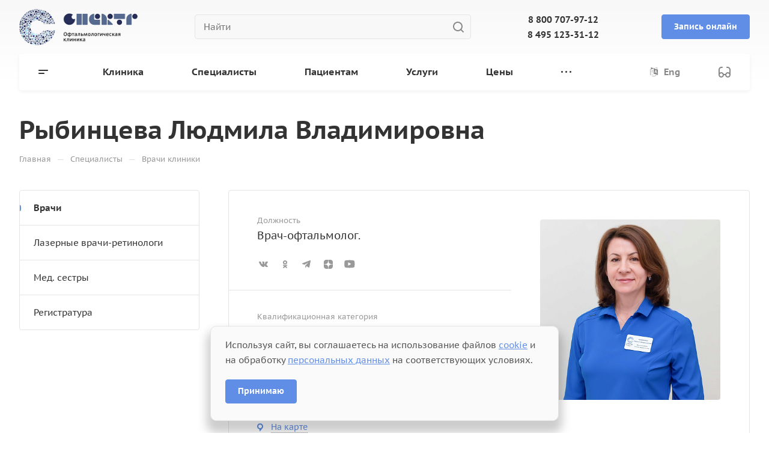

--- FILE ---
content_type: text/html; charset=UTF-8
request_url: https://www.clinicaspectr.ru/staff/doctor/rybinceva/
body_size: 86248
content:
<!DOCTYPE html>
<html xmlns="http://www.w3.org/1999/xhtml" xml:lang="ru" lang="ru" class="  ">
	<head><link rel="canonical" href="https://www.clinicaspectr.ru/staff/doctor/rybinceva/" />
		<title>Рыбинцева Л.В. офтальмолог</title>
		<meta name="viewport" content="initial-scale=1.0, width=device-width, maximum-scale=1" />
		<meta name="HandheldFriendly" content="true" />
		<meta name="yes" content="yes" />
		<meta name="apple-mobile-web-app-status-bar-style" content="black" />
		<meta name="SKYPE_TOOLBAR" content="SKYPE_TOOLBAR_PARSER_COMPATIBLE" />
		<meta http-equiv="Content-Type" content="text/html; charset=UTF-8" />
<meta name="keywords" content="Офтальмологическая клиника «Спектр»" />
<meta name="description" content="Офтальмологическая клиника «Спектр»" />

<script data-skip-moving="true">(function(w, d, n) {var cl = "bx-core";var ht = d.documentElement;var htc = ht ? ht.className : undefined;if (htc === undefined || htc.indexOf(cl) !== -1){return;}var ua = n.userAgent;if (/(iPad;)|(iPhone;)/i.test(ua)){cl += " bx-ios";}else if (/Windows/i.test(ua)){cl += ' bx-win';}else if (/Macintosh/i.test(ua)){cl += " bx-mac";}else if (/Linux/i.test(ua) && !/Android/i.test(ua)){cl += " bx-linux";}else if (/Android/i.test(ua)){cl += " bx-android";}cl += (/(ipad|iphone|android|mobile|touch)/i.test(ua) ? " bx-touch" : " bx-no-touch");cl += w.devicePixelRatio && w.devicePixelRatio >= 2? " bx-retina": " bx-no-retina";if (/AppleWebKit/.test(ua)){cl += " bx-chrome";}else if (/Opera/.test(ua)){cl += " bx-opera";}else if (/Firefox/.test(ua)){cl += " bx-firefox";}ht.className = htc ? htc + " " + cl : cl;})(window, document, navigator);</script>


<link href="/bitrix/cache/css/s1/aspro-allcorp3medc/page_cdfd62c87a22642f18e788cf14325da6/page_cdfd62c87a22642f18e788cf14325da6_v1.css?176938097024463" rel="stylesheet"/>
<link href="/bitrix/cache/css/s1/aspro-allcorp3medc/default_85e0bd05f7f8ae9b30c029e33e20b406/default_85e0bd05f7f8ae9b30c029e33e20b406_v1.css?17693808451445" rel="stylesheet"/>
<link href="/bitrix/cache/css/s1/aspro-allcorp3medc/template_2368480ca829799b41a9a947a6907573/template_2368480ca829799b41a9a947a6907573_v1.css?1769380814762478" rel="stylesheet" data-template-style="true"/>







				<script data-skip-moving="true" src="/bitrix/js/aspro.allcorp3medc/jquery/jquery-2.1.3.min.js"></script>
				<script data-skip-moving="true" src="/local/templates/aspro-allcorp3medc/js/speed.min.js?=1683383172"></script>
			
<style>html {--theme-base-color: #608ee6;--theme-base-opacity-color: #608ee61a;--theme-more-color: #608ee6;--theme-border-radius:4px;--theme-text-transform:none;--theme-letter-spacing:normal;--theme-button-font-size:0%;--theme-button-padding-2px:0%;--theme-button-padding-1px:0%;--theme-more-color-hue:219;--theme-more-color-saturation:73%;--theme-more-color-lightness:64%;--theme-base-color-hue:219;--theme-base-color-saturation:73%;--theme-base-color-lightness:64%;--theme-lightness-hover-diff:6%}</style>
<link href="/local/templates/aspro-allcorp3medc/css/print.min.css?168338317211596" data-template-style="true" rel="stylesheet" media="print">
<script src="/local/templates/aspro-allcorp3medc/vendor/lazysizes.min.js" data-skip-moving="true" defer=""></script>
<script src="/local/templates/aspro-allcorp3medc/vendor/ls.unveilhooks.min.js" data-skip-moving="true" defer=""></script>
<script data-skip-moving="true" src="/local/templates/aspro-allcorp3medc/js/actual.counter.min.js?=1683383172" defer></script>
<link rel="shortcut icon" href="/favicon.ico" type="image/x-icon" />
<link rel="apple-touch-icon" sizes="180x180" href="/upload/CAllcorp3Medc/4c2/7n71tubpi4jku204itimpr9m29z3j3tp.png" />
<link rel="alternate" media="only screen and (max-width: 640px)" href="https://www.clinicaspectr.ru/staff/doctor/rybinceva/"/>
<meta property="og:description" content="Офтальмологическая клиника «Спектр»" />
<meta property="og:image" content="https://www.clinicaspectr.ru:443/upload/iblock/921/lewn3s2t1his87tscsusn2oakpzgc33b.jpg" />
<link rel="image_src" href="https://www.clinicaspectr.ru:443/upload/iblock/921/lewn3s2t1his87tscsusn2oakpzgc33b.jpg"  />
<meta property="og:title" content="Рыбинцева Л.В. офтальмолог" />
<meta property="og:type" content="website" />
<meta property="og:url" content="https://www.clinicaspectr.ru:443/staff/doctor/rybinceva/" />



									</head>
	<body class=" site_s1   header_padding-150 side_left region_confirm_normal header_fill_light all_title_1 menu_lowercase_n fixed_n mfixed_y mfixed_view_always title_position_left mmenu_leftside mheader-v1 footer-v1 fill_bg_ header-v6 title-v1 bottom-icons-panel_n with_phones warning_banner_n theme-light" id="main" data-site="/">
		<div class="bx_areas"><style>
    #cookieConsentPopup {
        display: none;
        position: fixed;
        left: 0;
        right: 0;
        bottom: 0;
        z-index: 9999;
        padding: 18px 24px 18px 24px;
        box-shadow: 0px 14px 16px 6px rgba(0, 0, 0, 0.20);
        border-radius: 10px;
        max-width: 580px;
        margin: 0 auto 20px;
    }

    #cookieConsentPopup .consent-btn {
        cursor: pointer;
        margin: 20px 0 10px;
    }

    #cookieConsentPopup a {
        text-decoration: underline;
    }

    /* Для мобильных — лаконичный текст */
    @media (max-width: 600px) {
        #cookieConsentPopup {
            margin: 0 20px 20px;
            width: calc(100% - 40px);
        }
        #cookieConsentPopup .consent-desktop {
            display: none;
        }

        #cookieConsentPopup .consent-mobile {
            display: inline;
        }
    }

    /* Для десктопа — развёрнутый текст */
    @media (min-width: 601px) {
        #cookieConsentPopup .consent-desktop {
            display: inline;
        }

        #cookieConsentPopup .consent-mobile {
            display: none;
        }
    }
</style>
<div id="cookieConsentPopup" class="order-block">
	<div>
 <span class="consent-desktop">
		Используя сайт, вы соглашаетесь на использование файлов <a href="/cookie-policy/" target="_blank">cookie</a>
		и на обработку <a href="/privacy-policy/" target="_blank">персональных данных</a> на соответствующих условиях. </span> <span class="consent-mobile">
		<h6>Подтвердите согласие</h6>
		<br>
		 Используем <a href="/cookie-policy/" target="_blank">cookie</a>, работаем с <a href="/privacy-policy/" target="_blank">данными</a>. </span> <button id="cookieConsentBtn" class="consent-btn btn animate-load btn-default has-ripple">Принимаю</button>
	</div>
</div>
</div>

		
		<div id="panel"></div>


								<script data-skip-moving="true">
			var solutionName = 'arAllcorp3MedcOptions';
			var arAsproOptions = window[solutionName] = ({});
		</script>
		<script src="/local/templates/aspro-allcorp3medc/js/setTheme.php?site_id=s1&site_dir=/" data-skip-moving="true"></script>
				<!--'start_frame_cache_options-block'-->					<!--'end_frame_cache_options-block'-->
		<div class="body  hover_">
			<div class="body_media"></div>

						<div id="eyed-panel" class="eyed-panel">
			<div class="eyed-panel__inner">
			<noindex>
			<div class="maxwidth-theme">
				<div class="line-block flexbox--justify-beetwen flexbox--wrap line-block--24-vertical">
					<div class="line-block__item eyed-panel__item" data-option="FONT-SIZE">
						<div class="line-block line-block--8-vertical">
							<div class="line-block__item eyed-panel__item-title font_bold">Размер шрифта</div>
							<div class="line-block__item eyed-panel__item-values">
								<div class="line-block line-block--8">
									<div class="line-block__item">
										<a href="" class="eyed-panel__item-value active" data-option_value="16" rel="nofollow" title="Уменьшенный размер шрифта"><i class="svg inline  svg-inline-" aria-hidden="true" ><svg width="19" height="13" viewBox="0 0 19 13" fill="none" xmlns="http://www.w3.org/2000/svg">
    <path d="M8.96686 11.9968L7.82623 8.82495H3.45905L2.34186 11.9968H0.373108L4.64655 0.528076H6.6778L10.9512 11.9968H8.96686ZM7.33405 7.21558L6.26373 4.1062C6.18561 3.89787 6.07623 3.56974 5.93561 3.12183C5.80019 2.67391 5.70644 2.34578 5.65436 2.13745C5.51373 2.77808 5.308 3.4786 5.03717 4.23901L4.00592 7.21558H7.33405ZM17.67 11.9968L17.3028 10.7937H17.2403C16.8236 11.3197 16.4044 11.6791 15.9825 11.8718C15.5606 12.0593 15.0189 12.1531 14.3575 12.1531C13.5085 12.1531 12.8445 11.9239 12.3653 11.4656C11.8913 11.0072 11.6544 10.3588 11.6544 9.52026C11.6544 8.62964 11.9851 7.95776 12.6465 7.50464C13.308 7.05151 14.3158 6.80412 15.67 6.76245L17.1622 6.71558V6.25464C17.1622 5.70256 17.032 5.2911 16.7715 5.02026C16.5163 4.74422 16.1179 4.6062 15.5762 4.6062C15.1335 4.6062 14.709 4.67131 14.3028 4.80151C13.8965 4.93172 13.5059 5.08537 13.1309 5.26245L12.5372 3.94995C13.0059 3.70516 13.5189 3.52026 14.0762 3.39526C14.6335 3.26506 15.1596 3.19995 15.6544 3.19995C16.7533 3.19995 17.5814 3.43953 18.1387 3.9187C18.7012 4.39787 18.9825 5.15047 18.9825 6.17651V11.9968H17.67ZM14.9356 10.7468C15.6023 10.7468 16.1361 10.5619 16.5372 10.1921C16.9434 9.81714 17.1465 9.2937 17.1465 8.62183V7.87183L16.0372 7.9187C15.1726 7.94995 14.5424 8.09578 14.1465 8.3562C13.7559 8.61141 13.5606 9.00464 13.5606 9.53589C13.5606 9.92131 13.6752 10.2208 13.9044 10.4343C14.1335 10.6427 14.4773 10.7468 14.9356 10.7468Z" fill="black"/>
</svg>
</i></a>
									</div>
									<div class="line-block__item">
										<a href="" class="eyed-panel__item-value" data-option_value="20" 
										rel="nofollow" title="Нормальный размер шрифта"><i class="svg inline  svg-inline-" aria-hidden="true" ><svg width="27" height="17" viewBox="0 0 27 17" fill="none" xmlns="http://www.w3.org/2000/svg">
    <path d="M12.2302 16L10.6618 11.6387H4.65692L3.12079 16H0.413757L6.28973 0.230469H9.0827L14.9587 16H12.2302ZM9.98505 9.42578L8.51337 5.15039C8.40594 4.86393 8.25555 4.41276 8.06219 3.79688C7.876 3.18099 7.74709 2.72982 7.67548 2.44336C7.48212 3.32422 7.19924 4.28743 6.82684 5.33301L5.40887 9.42578H9.98505ZM24.197 16L23.6921 14.3457H23.6061C23.0332 15.069 22.4567 15.5632 21.8766 15.8281C21.2966 16.0859 20.5518 16.2148 19.6423 16.2148C18.475 16.2148 17.5619 15.8997 16.903 15.2695C16.2513 14.6393 15.9255 13.7477 15.9255 12.5947C15.9255 11.3701 16.3802 10.4463 17.2897 9.82324C18.1992 9.2002 19.585 8.86003 21.447 8.80273L23.4987 8.73828V8.10449C23.4987 7.34538 23.3197 6.77962 22.9616 6.40723C22.6107 6.02767 22.0628 5.83789 21.3181 5.83789C20.7093 5.83789 20.1257 5.92741 19.5671 6.10645C19.0085 6.28548 18.4714 6.49674 17.9557 6.74023L17.1393 4.93555C17.7839 4.59896 18.4893 4.34473 19.2556 4.17285C20.0218 3.99382 20.7451 3.9043 21.4255 3.9043C22.9365 3.9043 24.0752 4.23372 24.8415 4.89258C25.6149 5.55143 26.0016 6.58626 26.0016 7.99707V16H24.197ZM20.4372 14.2812C21.3539 14.2812 22.0879 14.027 22.6393 13.5186C23.1979 13.0029 23.4772 12.2832 23.4772 11.3594V10.3281L21.9518 10.3926C20.763 10.4355 19.8965 10.6361 19.3522 10.9941C18.8151 11.3451 18.5466 11.8857 18.5466 12.6162C18.5466 13.1462 18.7041 13.5579 19.0192 13.8516C19.3343 14.138 19.807 14.2812 20.4372 14.2812Z" fill="black"/>
</svg></i></a>
									</div>
									<div class="line-block__item">
										<a href="" class="eyed-panel__item-value" data-option_value="24" rel="nofollow" title=" Увеличенный размер шрифта"><i class="svg inline  svg-inline-" aria-hidden="true" ><svg width="34" height="22" viewBox="0 0 34 22" fill="none" xmlns="http://www.w3.org/2000/svg">
    <path d="M15.4788 21L13.4827 15.4492H5.84009L3.88501 21H0.439697L7.91821 0.929688H11.4729L18.9514 21H15.4788ZM12.6213 12.6328L10.7483 7.19141C10.6116 6.82682 10.4202 6.2526 10.1741 5.46875C9.93709 4.6849 9.77303 4.11068 9.68188 3.74609C9.43579 4.86719 9.07576 6.0931 8.60181 7.42383L6.79712 12.6328H12.6213ZM30.7092 21L30.0667 18.8945H29.9573C29.2281 19.8151 28.4944 20.444 27.7561 20.7812C27.0178 21.1094 26.0699 21.2734 24.9124 21.2734C23.4267 21.2734 22.2646 20.8724 21.426 20.0703C20.5966 19.2682 20.1819 18.1335 20.1819 16.666C20.1819 15.1074 20.7607 13.9316 21.9182 13.1387C23.0758 12.3457 24.8394 11.9128 27.2092 11.8398L29.8206 11.7578V10.9512C29.8206 9.98503 29.5927 9.26497 29.137 8.79102C28.6903 8.30794 27.9931 8.06641 27.0452 8.06641C26.2704 8.06641 25.5276 8.18034 24.8167 8.4082C24.1057 8.63607 23.4221 8.90495 22.7659 9.21484L21.7268 6.91797C22.5471 6.48958 23.4449 6.16602 24.4202 5.94727C25.3954 5.7194 26.316 5.60547 27.1819 5.60547C29.1051 5.60547 30.5543 6.02474 31.5295 6.86328C32.5139 7.70182 33.0061 9.01888 33.0061 10.8145V21H30.7092ZM25.9241 18.8125C27.0907 18.8125 28.025 18.4889 28.7268 17.8418C29.4377 17.1855 29.7932 16.2695 29.7932 15.0938V13.7812L27.8518 13.8633C26.3388 13.918 25.2359 14.1732 24.5432 14.6289C23.8596 15.0755 23.5178 15.7637 23.5178 16.6934C23.5178 17.3678 23.7183 17.8919 24.1194 18.2656C24.5204 18.6302 25.122 18.8125 25.9241 18.8125Z" fill="black"/>
</svg></i></a>
									</div>
								</div>
							</div>
						</div>
					</div>
					<div class="line-block__item eyed-panel__item" data-option="COLOR-SCHEME">
						<div class="line-block line-block--8-vertical">
							<div class="line-block__item eyed-panel__item-title font_bold">Цвет фона и шрифта</div>
							<div class="line-block__item eyed-panel__item-values">
								<div class="line-block line-block--8">
									<div class="line-block__item">
										<a href="" class="eyed-panel__item-value active" data-option_value="black" rel="nofollow" title="Черным по белому фону"><span><i class="svg inline  svg-inline-" aria-hidden="true" ><svg width="12" height="18" viewBox="0 0 12 18" fill="none" xmlns="http://www.w3.org/2000/svg">
    <path d="M10 10.7227H11.9962V17.0028H9.36823V13H0V0H2.72461V10.7324H7.28418V0H10V10.7227Z" fill="black"/>
</svg></i></span></a>
									</div>
									<div class="line-block__item">
										<a href="" class="eyed-panel__item-value" data-option_value="yellow" rel="nofollow" title="Желтым по черному фону"><span><i class="svg inline  svg-inline-" aria-hidden="true" ><svg width="12" height="18" viewBox="0 0 12 18" fill="none" xmlns="http://www.w3.org/2000/svg">
    <path d="M10 10.7227H11.9962V17.0028H9.36823V13H0V0H2.72461V10.7324H7.28418V0H10V10.7227Z" fill="#FFFF00"/>
</svg></i></span></a>
									</div>
									<div class="line-block__item">
										<a href="" class="eyed-panel__item-value" data-option_value="blue" rel="nofollow" title="Синим по голубому фону"><span><i class="svg inline  svg-inline-" aria-hidden="true" ><svg width="12" height="18" viewBox="0 0 12 18" fill="none" xmlns="http://www.w3.org/2000/svg">
    <path d="M10 10.7227H11.9962V17.0028H9.36823V13H0V0H2.72461V10.7324H7.28418V0H10V10.7227Z" fill="#133C58"/>
</svg></i></span></a>
									</div>
								</div>
							</div>
						</div>
					</div>
					<div class="line-block__item eyed-panel__item" data-option="IMAGES">
						<div class="line-block line-block--8-vertical">
							<div class="line-block__item eyed-panel__item-title font_bold">Изображения</div>
							<div class="line-block__item eyed-panel__item-values">
								<div class="line-block line-block--8">
									<div class="line-block__item">
										<a href="" class="eyed-panel__item-value active" data-option_value="1" rel="nofollow" title="Отображать изображения"><i class="svg inline  svg-inline-" aria-hidden="true" ><svg width="23" height="16" viewBox="0 0 23 16" fill="none" xmlns="http://www.w3.org/2000/svg">
    <path fill-rule="evenodd" clip-rule="evenodd" d="M6.99999 3C6.99999 4.65685 5.65684 6 3.99999 6C2.34314 6 0.99999 4.65685 0.99999 3C0.99999 1.34315 2.34314 0 3.99999 0C5.65684 0 6.99999 1.34315 6.99999 3ZM5.24741 8.86009L0.451182 14.3415C-0.114578 14.9881 0.344599 16 1.20376 16H13L6.75257 8.86009C6.35416 8.40476 5.64583 8.40476 5.24741 8.86009ZM12.2137 3.00071L8.52538 7.69489L15.9999 15.9999H21.9425C22.777 15.9999 23.2444 15.0382 22.7288 14.3821L13.7863 3.00071C13.3859 2.49114 12.614 2.49114 12.2137 3.00071Z" fill="black"/>
</svg></i></a>
									</div>
									<div class="line-block__item">
										<a href="" class="eyed-panel__item-value" data-option_value="0" rel="nofollow" title="Скрывать изображения"><i class="svg inline  svg-inline-" aria-hidden="true" ><svg width="20" height="20" viewBox="0 0 20 20" fill="none" xmlns="http://www.w3.org/2000/svg">
    <path fill-rule="evenodd" clip-rule="evenodd" d="M17 10C17 13.866 13.866 17 10 17C8.6099 17 7.31444 16.5948 6.22529 15.8961L15.8961 6.22529C16.5948 7.31444 17 8.6099 17 10ZM4.06915 18.0522C5.72846 19.2764 7.77973 20 10 20C15.5228 20 20 15.5228 20 10C20 4.47715 15.5228 0 10 0C4.47715 0 0 4.47715 0 10C0 12.2203 0.723592 14.2716 1.94782 15.9309L1.9023 15.9764L2.2681 16.3422C2.68477 16.8496 3.15041 17.3152 3.6578 17.7319L4.02362 18.0977L4.06915 18.0522ZM4.10396 13.7748L13.7748 4.10396C12.6856 3.40521 11.3901 3 10 3C6.13401 3 3 6.13401 3 10C3 11.3901 3.40521 12.6856 4.10396 13.7748Z" fill="black"/>
</svg></i></a>
									</div>
								</div>
							</div>
						</div>
					</div>
					<div class="line-block__item eyed-panel__item" data-option="SPEAKER">
						<div class="line-block line-block--8-vertical">
							<div class="line-block__item eyed-panel__item-title font_bold">Озвучивание текста</div>
							<div class="line-block__item eyed-panel__item-values">
								<div class="line-block line-block--8">
									<div class="line-block__item">
										<a href="" class="eyed-panel__item-value active" data-option_value="1" title="Озвучивать текст" rel="nofollow"><i class="svg inline  svg-inline-" aria-hidden="true" ><svg width="25" height="19" viewBox="0 0 25 19" fill="none" xmlns="http://www.w3.org/2000/svg">
    <path fill-rule="evenodd" clip-rule="evenodd" d="M5 12H2C0.895431 12 0 11.1046 0 9.99999V7.99998C0 6.89541 0.895424 5.99998 1.99999 5.99997L5 5.99996L10.2668 0.321492C10.8851 -0.345077 12 0.0923814 12 1.00153V17.0071C12 17.9166 10.8843 18.3538 10.2663 17.6865L5 12ZM23.7591 4.1292C23.1194 2.58498 22.1819 1.18187 21 -3.15548e-05L19.6087 1.39131C20.6078 2.39049 21.4004 3.5767 21.9412 4.88219C22.4819 6.18769 22.7603 7.58691 22.7603 8.99997C22.7603 10.413 22.4819 11.8122 21.9412 13.1177C21.4004 14.4232 20.6078 15.6094 19.6087 16.6086L21 18C22.1819 16.8181 23.1194 15.415 23.7591 13.8707C24.3987 12.3265 24.7279 10.6714 24.7279 8.99997C24.7279 7.32851 24.3987 5.67343 23.7591 4.1292ZM18.2294 2.30707C19.1083 3.186 19.8055 4.22943 20.2812 5.3778C20.7568 6.52617 21.0016 7.75698 21.0016 8.99997C21.0016 10.243 20.7568 11.4738 20.2812 12.6221C19.8055 13.7705 19.1083 14.8139 18.2294 15.6929L16.8317 14.2952C17.5271 13.5999 18.0787 12.7743 18.4551 11.8657C18.8314 10.9572 19.0251 9.98339 19.0251 8.99997C19.0251 8.01655 18.8314 7.04275 18.4551 6.13419C18.0787 5.22562 17.5271 4.40008 16.8317 3.7047L18.2294 2.30707ZM17.1192 9.07167C17.1342 7.50657 16.6595 5.97594 15.7615 4.69398L14.4778 5.59316C15.1883 6.60742 15.5639 7.81841 15.552 9.05669C15.5402 10.295 15.1415 11.4986 14.4118 12.4991L15.6781 13.4226C16.6004 12.158 17.1043 10.6368 17.1192 9.07167Z" fill="black"/>
</svg></i></a>
									</div>
									<div class="line-block__item">
										<a href="" class="eyed-panel__item-value" data-option_value="0" title="Не озвучивать текст" rel="nofollow"><i class="svg inline  svg-inline-" aria-hidden="true" ><svg width="20" height="20" viewBox="0 0 20 20" fill="none" xmlns="http://www.w3.org/2000/svg">
    <path fill-rule="evenodd" clip-rule="evenodd" d="M17 10C17 13.866 13.866 17 10 17C8.6099 17 7.31444 16.5948 6.22529 15.8961L15.8961 6.22529C16.5948 7.31444 17 8.6099 17 10ZM4.06915 18.0522C5.72846 19.2764 7.77973 20 10 20C15.5228 20 20 15.5228 20 10C20 4.47715 15.5228 0 10 0C4.47715 0 0 4.47715 0 10C0 12.2203 0.723592 14.2716 1.94782 15.9309L1.9023 15.9764L2.2681 16.3422C2.68477 16.8496 3.15041 17.3152 3.6578 17.7319L4.02362 18.0977L4.06915 18.0522ZM4.10396 13.7748L13.7748 4.10396C12.6856 3.40521 11.3901 3 10 3C6.13401 3 3 6.13401 3 10C3 11.3901 3.40521 12.6856 4.10396 13.7748Z" fill="black"/>
</svg></i></a>
									</div>
								</div>
							</div>
						</div>
					</div>
					<div class="line-block__item">
						<div class="btn btn-default eyed-toggle eyed-toggle--off font_bold"><i class="svg inline  svg-inline-" aria-hidden="true" ><svg width="22" height="14" viewBox="0 0 22 14" fill="none" xmlns="http://www.w3.org/2000/svg">
    <path fill-rule="evenodd" clip-rule="evenodd" d="M16.4576 3.84755C17.9142 4.86718 19.1161 6.0974 19.9011 7C19.1161 7.9026 17.9142 9.13282 16.4576 10.1524C14.88 11.2568 13.1674 12 11.4625 12C9.75763 12 8.04508 11.2568 6.46746 10.1524C5.01083 9.13282 3.80896 7.9026 3.02394 7C3.80896 6.0974 5.01083 4.86718 6.46746 3.84755C6.519 3.81148 6.57068 3.77578 6.6225 3.74049C6.51809 4.14288 6.46252 4.56495 6.46252 5C6.46252 7.76142 8.7011 10 11.4625 10C14.2239 10 16.4625 7.76142 16.4625 5C16.4625 4.56495 16.407 4.14288 16.3025 3.74049C16.3544 3.77578 16.406 3.81148 16.4576 3.84755ZM11.4625 0C16.0118 0 19.916 3.92521 21.5903 5.89701C22.1366 6.54044 22.1366 7.45956 21.5903 8.10299C19.916 10.0748 16.0118 14 11.4625 14C6.91329 14 3.00906 10.0748 1.3348 8.10299C0.788465 7.45956 0.788465 6.54044 1.3348 5.89701C3.00906 3.92521 6.91329 0 11.4625 0ZM11.4625 2C9.80567 2 8.46252 3.34315 8.46252 5C8.46252 6.65685 9.80567 8 11.4625 8C13.1194 8 14.4625 6.65685 14.4625 5C14.4625 3.34315 13.1194 2 11.4625 2Z" fill="black"/>
</svg></i>Обычная версия сайта</div>
					</div>
				</div>
			</div>
			</noindex>
		</div>
					</div>			<div class="visible-lg visible-md title-v1" data-ajax-block="HEADER" data-ajax-callback="headerInit">
				
<div class="mega-fixed-menu " data-src="" >
	<div class="mega-fixed-menu__row ">
		<div class="line-block line-block--100 line-block--32-1400">
						<div class="line-block__item">
				<div class="logo no-shrinked ">
					<a class="menu-light-icon-fill banner-light-icon-fill" href="/"><img src="/upload/CAllcorp3Medc/571/k5f950wb5lnl6co6q6qy8v4zqwlyyc7f.png" alt="Офтальмологическая клиника «Спектр»" title="Офтальмологическая клиника «Спектр»" data-src="" /></a>				</div>
			</div>

												<div class="line-block__item hide-1100 " data-ajax-load-block="HEADER_TOGGLE_SLOGAN">
								
																				<div class="slogan font_sm">
									<div class="slogan__text banner-light-text menu-light-text">
										Современная офтальмология без страха и боли.									</div>
								</div>
														
								
			</div>


					</div>

		<div class="line-block line-block--48">
												<div class="line-block__item no-shrinked " data-ajax-load-block="HEADER_TOGGLE_PHONE">
								
												<div class="icon-block--with_icon ">
								<div class="phones">
																		<div class="phones__phones-wrapper">
																						
								<div class="phones__inner phones__inner--with_dropdown phones__inner--big fill-theme-parent">
								<span class="icon-block__only-icon banner-light-icon-fill menu-light-icon-fill fill-theme-target">
					<i class="svg inline  svg-inline-" aria-hidden="true" ><svg width="14" height="18" viewBox="0 0 14 18" fill="none" xmlns="http://www.w3.org/2000/svg">
<path fill-rule="evenodd" clip-rule="evenodd" d="M6.63104 7.97841C6.80463 8.37048 7.0041 8.78717 7.15518 9.07225C7.27009 9.28907 7.49877 9.67951 7.75313 10.0735C7.76214 10.0675 7.77119 10.0616 7.78029 10.0557C8.42453 9.63686 9.0857 9.68158 9.33213 9.70774C9.65095 9.7416 9.94005 9.82627 10.1562 9.90146C10.5996 10.0556 11.0572 10.2844 11.4507 10.5088C11.8534 10.7384 12.2607 11.0047 12.6067 11.2698C12.7791 11.4018 12.9587 11.5506 13.1228 11.7095C13.2598 11.8422 13.4996 12.0889 13.6819 12.4208C13.9567 12.9214 13.9912 13.4324 13.9984 13.6733C14.0076 13.9837 13.9774 14.2994 13.9216 14.5917C13.8662 14.8818 13.7732 15.2138 13.6215 15.5388C13.4853 15.8308 13.2157 16.3046 12.7088 16.6593C12.2763 16.9621 12.101 17.0614 11.5704 17.3623C11.5097 17.3967 11.4445 17.4337 11.3736 17.4739C10.0199 18.2431 8.63271 17.9822 7.88102 17.8407C7.83467 17.832 7.79075 17.8237 7.74939 17.8162C6.75715 17.6353 5.7137 16.9402 4.80916 16.0871C3.83349 15.1669 2.7972 13.855 1.8574 12.1001C-0.0332021 8.56968 -0.11428 5.48344 0.0632851 4.44905C0.155366 3.91264 0.377274 3.31038 0.67849 2.76835C0.975733 2.23348 1.45254 1.57218 2.16387 1.10241C2.86272 0.640891 3.08665 0.498187 3.5503 0.267086C4.05424 0.0159067 4.54851 -0.00825558 4.84873 0.00182873C5.18399 0.01309 5.50575 0.0758517 5.78987 0.161581C6.29082 0.312738 7.02383 0.643641 7.53773 1.30319C7.84738 1.70061 7.96266 2.13768 8.0032 2.29536C8.0629 2.52757 8.10186 2.76842 8.12854 2.98699C8.18252 3.42919 8.20461 3.93488 8.19668 4.4186C8.1889 4.89393 8.15099 5.42764 8.05633 5.9073C8.00998 6.14217 7.93607 6.43773 7.80765 6.73085C7.7078 6.95878 7.43069 7.53172 6.78987 7.89289C6.7363 7.92309 6.68325 7.95156 6.63104 7.97841ZM4.36756 7.68433C4.55311 8.29107 5.08198 9.4331 5.38688 10.0084C5.69177 10.5837 6.4713 11.8462 6.90539 12.2852C7.33947 12.7242 7.68815 12.619 7.8981 12.5196C7.99603 12.4732 8.11572 12.3629 8.26158 12.2285C8.42842 12.0748 8.62948 11.8895 8.87134 11.7322C9.32463 11.4376 11.633 12.8464 11.9276 13.3829C12.1 13.6969 11.9533 14.7465 11.561 15.0211C11.208 15.2682 11.1075 15.3251 10.5781 15.6255C10.5193 15.6588 10.4551 15.6952 10.3847 15.7353C9.68103 16.1351 8.95879 16.0037 8.10853 15.8487C7.25828 15.6936 5.31836 14.3246 3.62164 11.1563C1.92491 7.98792 1.93885 5.3504 2.03552 4.78725C2.13219 4.22409 2.57448 3.22841 3.267 2.77107C3.95952 2.31373 4.09679 2.22961 4.44334 2.05688C4.78989 1.88414 5.64012 2.12285 5.95894 2.53204C6.27777 2.94122 6.32266 5.86013 5.80696 6.15079C5.54379 6.29912 5.29676 6.38092 5.09355 6.44822C4.89855 6.5128 4.74389 6.56401 4.65399 6.64783C4.65164 6.65003 4.64927 6.65224 4.64688 6.65446C4.4631 6.8257 4.18439 7.08538 4.36756 7.68433Z" fill="#888888"/>
</svg></i>				</span>
				<span class="icon-block__icon banner-light-icon-fill menu-light-icon-fill">
					<i class="svg inline  svg-inline-" aria-hidden="true" ><svg width="8" height="14" viewBox="0 0 8 14" fill="none" xmlns="http://www.w3.org/2000/svg">
<path fill-rule="evenodd" clip-rule="evenodd" d="M4.34544 9.19035C4.3752 9.1854 4.40497 9.18018 4.43443 9.17502C4.57281 9.15079 4.70419 9.12778 4.79424 9.13924C4.98831 9.16393 5.27614 9.5452 5.52934 10.0011C5.80442 10.4963 6.00721 10.9435 5.99815 11.2339C5.9891 11.5243 5.52934 11.9971 5.27589 11.9988C5.02244 12.0005 4.84757 11.9988 4.38109 11.9511C3.9146 11.9034 3.24475 11.4539 3.05287 11.15C3.01142 11.0843 2.9725 11.0222 2.93476 10.9589C2.79777 10.7292 2.67639 10.4843 2.50683 10.0011C2.38177 9.64464 2.27993 9.27989 2.2013 8.9099C2.14516 8.64574 2.10086 8.3789 2.06839 8.11052C2.02384 7.74223 2.00157 7.37103 2.00158 6.99983C2.00159 6.62863 2.02389 6.25743 2.06846 5.88914C2.09963 5.63166 2.14168 5.37559 2.19462 5.12194C2.27415 4.74093 2.37824 4.36536 2.50691 3.99859C2.67086 3.53124 2.78974 3.27887 2.92127 3.05774C2.96323 2.9872 3.00647 2.91984 3.05287 2.8497C3.24475 2.55965 3.88724 2.09621 4.38109 2.04852C4.8225 2.0059 5.01031 2.00383 5.20555 2.00168C5.22875 2.00142 5.25205 2.00116 5.27589 2.00084C5.50043 1.99777 5.99548 2.46384 5.99815 2.76576C6.00082 3.06768 5.80442 3.50335 5.52934 3.99859C5.27614 4.45445 5.03412 4.83208 4.79424 4.86041C4.67301 4.87473 4.50319 4.84587 4.34543 4.81906C4.34446 4.8189 4.34349 4.81873 4.34253 4.81857C4.18927 4.79252 4.04775 4.76868 3.97373 4.78862C3.82312 4.82918 3.54967 4.93563 3.49577 5.30943C3.4932 5.32726 3.49073 5.34436 3.48836 5.36079C3.44104 5.68869 3.43248 5.74799 3.41183 5.99941C3.38433 6.33416 3.37058 6.66702 3.37058 6.99987C3.37058 7.3327 3.38433 7.66553 3.41183 8.00024L3.4131 8.0158C3.43387 8.26866 3.44294 8.37914 3.49577 8.69023C3.54967 9.00762 3.74545 9.17549 3.97986 9.2127C4.08232 9.22896 4.21374 9.21225 4.34544 9.19035ZM5.37457 6.77929C6.14981 6.56283 6.59901 5.993 6.72764 5.82983L6.72889 5.82825C6.95961 5.53558 7.15007 5.20246 7.27928 4.96984C7.43376 4.69172 7.59825 4.374 7.72726 4.05043C7.84309 3.75989 8.00443 3.28778 7.99965 2.74807C7.99459 2.17599 7.77645 1.73588 7.64424 1.50955C7.49263 1.24999 7.31188 1.03239 7.1437 0.862322C6.97566 0.692392 6.7691 0.518305 6.5318 0.372388C6.36872 0.272112 5.89055 -0.00858388 5.24849 0.000201648C5.22601 0.000509335 5.20348 0.000767052 5.18064 0.00102835C4.96138 0.00353635 4.71253 0.00638317 4.18864 0.056969C3.48664 0.124753 2.88759 0.440169 2.52245 0.674477C2.16526 0.903692 1.69714 1.27167 1.38331 1.74608C1.09444 2.18276 0.885227 2.57501 0.618097 3.33648C0.204199 4.51633 4.27173e-05 5.76124 6.70177e-09 6.99976C-4.27039e-05 8.23838 0.204061 9.48338 0.618057 10.6633C0.893193 11.4474 1.10375 11.8115 1.3601 12.2177C1.69309 12.7452 2.20651 13.1264 2.55172 13.3424C2.91355 13.5689 3.50343 13.8727 4.17747 13.9416C4.7199 13.997 4.96732 14.0017 5.28924 13.9996C5.89878 13.9955 6.3547 13.7409 6.55244 13.6179C6.80037 13.4635 7.01009 13.2804 7.17649 13.1062C7.34392 12.9308 7.51551 12.7142 7.65817 12.4628C7.78234 12.2439 7.98212 11.8299 7.99876 11.2962C8.01649 10.7279 7.84015 10.23 7.72897 9.95186C7.59938 9.62767 7.4336 9.30764 7.27928 9.02981C7.11975 8.74261 6.91803 8.42008 6.68541 8.1374C6.57069 7.99798 6.40884 7.81945 6.202 7.65484C6.06387 7.54492 5.77994 7.33821 5.3746 7.22192C5.37135 7.07433 5.37134 6.92688 5.37457 6.77929Z" fill="#888888"/>
</svg></i>				</span>

									<a class="phones__phone-link phones__phone-first dark_link banner-light-text menu-light-text icon-block__name" href="tel:88007079712">8 800 707-97-12</a>
													<div class="phones__dropdown">
						<div class="dropdown dropdown--relative">
																							<div class="phones__phone-more dropdown__item color-theme-hover dropdown__item--first ">
									<a class="phones__phone-link dark_link phones__phone-link--no_descript" rel="nofollow" href="tel:88007079712">8 800 707-97-12</a>
								</div>
																							<div class="phones__phone-more dropdown__item color-theme-hover  dropdown__item--last">
									<a class="phones__phone-link dark_link phones__phone-link--no_descript" rel="nofollow" href="tel:+74951233112">+7 (495) 123-31-12</a>
								</div>
																						<div class="phones__dropdown-item callback-item">
									<div class="animate-load btn btn-default btn-wide" data-event="jqm" data-param-id="7" data-name="callback">
										Заказать звонок									</div>
								</div>
																												<div class="phones__dropdown-item">
													<div class="email__title phones__dropdown-title">
						E-mail					</div>
				
				<div class="phones__dropdown-value">
										<div>
						<a class="dark_link" href="mailto:info@clinicaspectr.ru">info@clinicaspectr.ru</a>					</div>
				</div>

									</div>
																									<div class="phones__dropdown-item">
				
									<div class="address__title phones__dropdown-title">
						Адрес					</div>
				
				<div class="phones__dropdown-value">
										<div class="address__text address__text--large ">
						Москва, проезд Березовой рощи, дом 12					</div>
				</div>

									</div>
																						<div class="phones__dropdown-item">
			
							<div class="schedule__title phones__dropdown-title">
					Режим работы				</div>
			
			<div class="phones__dropdown-value">
								<div class="schedule__text  ">
											ежедневно с 10:00 до 18:00									</div>
			</div>

							</div>
									
	<!-- noindex -->
			<div class="phones__dropdown-item social-item">
		<div class="social  social--picture-image">
		<ul class="social__items  ">
																														<li class="social__item social__item--image vk ">
							<a class="social__link fill-theme-hover banner-light-icon-fill menu-light-icon-fill" href="https://vk.com/clinica_spectr" target="_blank" rel="nofollow" title="ВКонтакте">
															</a>
						</li>
																																																																	<li class="social__item social__item--image tel ">
							<a class="social__link fill-theme-hover banner-light-icon-fill menu-light-icon-fill" href="https://t.me/clinicaspectr" target="_blank" rel="nofollow" title="Telegram">
															</a>
						</li>
																																												<li class="social__item social__item--image yt ">
							<a class="social__link fill-theme-hover banner-light-icon-fill menu-light-icon-fill" href="https://www.youtube.com/c/clinicaspectr/" target="_blank" rel="nofollow" title="YouTube">
															</a>
						</li>
																																												<li class="social__item social__item--image ok ">
							<a class="social__link fill-theme-hover banner-light-icon-fill menu-light-icon-fill" href="https://ok.ru/group/54559954960590" target="_blank" rel="nofollow" title="Одноклассники">
															</a>
						</li>
																																																																	<li class="social__item social__item--image zen ">
							<a class="social__link fill-theme-hover banner-light-icon-fill menu-light-icon-fill" href="https://dzen.ru/id/6054a93db731895f6eedfa55" target="_blank" rel="nofollow" title="Яндекс Дзен">
															</a>
						</li>
																																															</ul>

			</div>
			</div>
		<!-- /noindex -->
						</div>
					</div>
											<span class="more-arrow banner-light-icon-fill menu-light-icon-fill fill-dark-light-block">
							<svg width="7" height="5" viewBox="0 0 7 5" fill="none" xmlns="http://www.w3.org/2000/svg">
<path d="M5.55157 0.0181274H1.45448C1.05285 0.0181274 0.815132 0.46773 1.04127 0.799648L3.08402 3.79799C3.28217 4.08883 3.71079 4.08939 3.90971 3.79907L5.96405 0.800736C6.19139 0.468921 5.9538 0.0181274 5.55157 0.0181274Z" fill="#333333"/>
</svg>
						</span>
												</div>
																		</div>

																	</div>
							</div>
						
								
			</div>


			
									<div class="line-block__item " data-ajax-load-block="HEADER_TOGGLE_BUTTON">
								
												<div class="header-button header__top-sign-btn">
								    <div class="btn animate-load btn-default"  data-medesk-form='true' data-event="jqm" data-param-id="10">Запись онлайн</div>
							</div>
						
								
			</div>


					</div>
	</div>

	<div class="mega-fixed-menu__row mega-fixed-menu__row--overflow mega-fixed-menu__main-part">
				<!-- noindex -->
			<div class="burger-menu ">
								<div class="burger-menu__item--large  burger-menu__item--first burger-menu__item--current  burger-menu__item--dropdown ">
				<a class="burger-menu__link--large burger-menu__link--light switcher-title dark_link" href="/company/">
					Клиника				</a>
				<span class="burger-menu__item-delimiter"></span>
									<ul class="burger-menu__dropdown--right">
																				<li class="burger-menu__dropdown-item--middle  ">
								<div class="burger-menu__link-wrapper">
									<a class="burger-menu__link--middle burger-menu__link--light font_18 dark_link" href="/company/" title="О клинике">
										О клинике									</a>
									
																	</div>
															</li>
																				<li class="burger-menu__dropdown-item--middle  ">
								<div class="burger-menu__link-wrapper">
									<a class="burger-menu__link--middle burger-menu__link--light font_18 dark_link" href="/company/news/" title="Новости">
										Новости									</a>
									
																	</div>
															</li>
																				<li class="burger-menu__dropdown-item--middle  ">
								<div class="burger-menu__link-wrapper">
									<a class="burger-menu__link--middle burger-menu__link--light font_18 dark_link" href="/company/oborudovanie-kliniki/" title="Оборудование клиники">
										Оборудование клиники									</a>
									
																	</div>
															</li>
																				<li class="burger-menu__dropdown-item--middle  ">
								<div class="burger-menu__link-wrapper">
									<a class="burger-menu__link--middle burger-menu__link--light font_18 dark_link" href="/company/reviews/" title="Отзывы">
										Отзывы									</a>
									
																	</div>
															</li>
																				<li class="burger-menu__dropdown-item--middle  ">
								<div class="burger-menu__link-wrapper">
									<a class="burger-menu__link--middle burger-menu__link--light font_18 dark_link" href="/company/requisites/" title="Реквизиты">
										Реквизиты									</a>
									
																	</div>
															</li>
																				<li class="burger-menu__dropdown-item--middle  ">
								<div class="burger-menu__link-wrapper">
									<a class="burger-menu__link--middle burger-menu__link--light font_18 dark_link" href="/company/licenses/" title="Лицензии">
										Лицензии									</a>
									
																	</div>
															</li>
																				<li class="burger-menu__dropdown-item--middle  ">
								<div class="burger-menu__link-wrapper">
									<a class="burger-menu__link--middle burger-menu__link--light font_18 dark_link" href="/company/vacancy/" title="Вакансии">
										Вакансии									</a>
									
																	</div>
															</li>
											</ul>
							</div>
											<div class="burger-menu__item--large    burger-menu__item--dropdown ">
				<a class="burger-menu__link--large burger-menu__link--light switcher-title dark_link" href="/staff/">
					Специалисты				</a>
				<span class="burger-menu__item-delimiter"></span>
									<ul class="burger-menu__dropdown--right">
																				<li class="burger-menu__dropdown-item--middle  burger-menu__dropdown-item--active">
								<div class="burger-menu__link-wrapper">
									<a class="burger-menu__link--middle burger-menu__link--light font_18 dark_link" href="/staff/doctor/" title="Врачи">
										Врачи									</a>
									
																	</div>
															</li>
																				<li class="burger-menu__dropdown-item--middle  ">
								<div class="burger-menu__link-wrapper">
									<a class="burger-menu__link--middle burger-menu__link--light font_18 dark_link" href="/staff/lazernye-vrachi-retinologi/" title="Лазерные врачи-ретинологи">
										Лазерные врачи-ретинологи									</a>
									
																	</div>
															</li>
																				<li class="burger-menu__dropdown-item--middle  ">
								<div class="burger-menu__link-wrapper">
									<a class="burger-menu__link--middle burger-menu__link--light font_18 dark_link" href="/staff/medsestry/" title="Мед. сестры">
										Мед. сестры									</a>
									
																	</div>
															</li>
																				<li class="burger-menu__dropdown-item--middle  ">
								<div class="burger-menu__link-wrapper">
									<a class="burger-menu__link--middle burger-menu__link--light font_18 dark_link" href="/staff/registratura/" title="Регистратура">
										Регистратура									</a>
									
																	</div>
															</li>
											</ul>
							</div>
											<div class="burger-menu__item--large    burger-menu__item--dropdown ">
				<a class="burger-menu__link--large burger-menu__link--light switcher-title dark_link" href="/patsientam/">
					Пациентам				</a>
				<span class="burger-menu__item-delimiter"></span>
									<ul class="burger-menu__dropdown--right">
																				<li class="burger-menu__dropdown-item--middle  ">
								<div class="burger-menu__link-wrapper">
									<a class="burger-menu__link--middle burger-menu__link--light font_18 dark_link" href="/patsientam/pamyatki/" title="Памятки">
										Памятки									</a>
									
																	</div>
															</li>
																				<li class="burger-menu__dropdown-item--middle  ">
								<div class="burger-menu__link-wrapper">
									<a class="burger-menu__link--middle burger-menu__link--light font_18 dark_link" href="/patsientam/spisok-analizov/" title="Списки анализов">
										Списки анализов									</a>
									
																	</div>
															</li>
																				<li class="burger-menu__dropdown-item--middle  ">
								<div class="burger-menu__link-wrapper">
									<a class="burger-menu__link--middle burger-menu__link--light font_18 dark_link" href="/patsientam/dogovori/" title="Договоры">
										Договоры									</a>
									
																	</div>
															</li>
																				<li class="burger-menu__dropdown-item--middle  ">
								<div class="burger-menu__link-wrapper">
									<a class="burger-menu__link--middle burger-menu__link--light font_18 dark_link" href="/patsientam/zayavka-na-spravku-dlya-polucheniya-nalogovogo-vycheta/" title="Заявка для получения налогового вычета">
										Заявка для получения налогового вычета									</a>
									
																	</div>
															</li>
																				<li class="burger-menu__dropdown-item--middle burger-menu__dropdown-item--with-dropdown ">
								<div class="burger-menu__link-wrapper">
									<a class="burger-menu__link--middle burger-menu__link--light font_18 dark_link" href="/patsientam/lechenie-glaz/" title="Симптомы и методы лечения">
										Симптомы и методы лечения									</a>
									
																			<i class="svg inline  svg-inline- burger-menu__dropdown-right-arrow bg-theme-hover" aria-hidden="true" ><svg width="3" height="5" viewBox="0 0 3 5" fill="none" xmlns="http://www.w3.org/2000/svg">
<path d="M3 2.5L0 5L0 0L3 2.5Z" fill="#333333"/>
</svg>
</i>																	</div>
																	<ul class="burger-menu__dropdown--bottom">
																					<li class="burger-menu__dropdown-item--small ">
												<a class="burger-menu__link--small burger-menu__link--light font_14 dark_link" href="/patsientam/lechenie-glaz/vsye-o-lazernoy-korrektsii-zreniya/" title="Всё о лазерной коррекции зрения">
													Всё о лазерной коррекции зрения												</a>
											</li>
																					<li class="burger-menu__dropdown-item--small ">
												<a class="burger-menu__link--small burger-menu__link--light font_14 dark_link" href="/patsientam/lechenie-glaz/vsye-o-katarakte/" title="Всё о катаракте">
													Всё о катаракте												</a>
											</li>
																					<li class="burger-menu__dropdown-item--small ">
												<a class="burger-menu__link--small burger-menu__link--light font_14 dark_link" href="/patsientam/lechenie-glaz/o-setchatke-glaza-zabolevaniya-lechenie/" title="О сетчатке глаза. Заболевания. Лечение.">
													О сетчатке глаза. Заболевания. Лечение.												</a>
											</li>
																					<li class="burger-menu__dropdown-item--small ">
												<a class="burger-menu__link--small burger-menu__link--light font_14 dark_link" href="/patsientam/lechenie-glaz/blizorukost-miopiya/" title="Близорукость (миопия)">
													Близорукость (миопия)												</a>
											</li>
																					<li class="burger-menu__dropdown-item--small ">
												<a class="burger-menu__link--small burger-menu__link--light font_14 dark_link" href="/patsientam/lechenie-glaz/astigmatism/" title="Астигматизм">
													Астигматизм												</a>
											</li>
																					<li class="burger-menu__dropdown-item--small ">
												<a class="burger-menu__link--small burger-menu__link--light font_14 dark_link" href="/patsientam/lechenie-glaz/dalnozorkost/" title="Дальнозоркость">
													Дальнозоркость												</a>
											</li>
																					<li class="burger-menu__dropdown-item--small ">
												<a class="burger-menu__link--small burger-menu__link--light font_14 dark_link" href="/patsientam/lechenie-glaz/fakichnye-linzy/" title="Факичные линзы">
													Факичные линзы												</a>
											</li>
																					<li class="burger-menu__dropdown-item--small ">
												<a class="burger-menu__link--small burger-menu__link--light font_14 dark_link" href="/patsientam/lechenie-glaz/disklokatsiya-khrustalika-glaza/" title="Дисклокация хрусталика глаза">
													Дисклокация хрусталика глаза												</a>
											</li>
																					<li class="burger-menu__dropdown-item--small ">
												<a class="burger-menu__link--small burger-menu__link--light font_14 dark_link" href="/patsientam/lechenie-glaz/lechenie-rogovitsy/" title="Лечение заболеваний роговицы">
													Лечение заболеваний роговицы												</a>
											</li>
																					<li class="burger-menu__dropdown-item--small ">
												<a class="burger-menu__link--small burger-menu__link--light font_14 dark_link" href="/patsientam/lechenie-glaz/veki/" title="Веки">
													Веки												</a>
											</li>
																					<li class="burger-menu__dropdown-item--small ">
												<a class="burger-menu__link--small burger-menu__link--light font_14 dark_link" href="/patsientam/lechenie-glaz/kontaktnye-linzy/" title="Очки и контактные линзы">
													Очки и контактные линзы												</a>
											</li>
																					<li class="burger-menu__dropdown-item--small ">
												<a class="burger-menu__link--small burger-menu__link--light font_14 dark_link" href="/patsientam/lechenie-glaz/kosoglazie/" title="Косоглазие">
													Косоглазие												</a>
											</li>
																					<li class="burger-menu__dropdown-item--small ">
												<a class="burger-menu__link--small burger-menu__link--light font_14 dark_link" href="/patsientam/lechenie-glaz/stroenie-glaza/" title="Строение глаза">
													Строение глаза												</a>
											</li>
																					<li class="burger-menu__dropdown-item--small ">
												<a class="burger-menu__link--small burger-menu__link--light font_14 dark_link" href="/patsientam/lechenie-glaz/drugie-zabolevaniya-glaz/" title="Другие заболевания глаз">
													Другие заболевания глаз												</a>
											</li>
																					<li class="burger-menu__dropdown-item--small ">
												<a class="burger-menu__link--small burger-menu__link--light font_14 dark_link" href="/patsientam/lechenie-glaz/glaukoma/" title="Глаукома">
													Глаукома												</a>
											</li>
																			</ul>
															</li>
											</ul>
							</div>
											<div class="burger-menu__item--large    burger-menu__item--dropdown ">
				<a class="burger-menu__link--large burger-menu__link--light switcher-title dark_link" href="/services/">
					Услуги				</a>
				<span class="burger-menu__item-delimiter"></span>
									<ul class="burger-menu__dropdown--right">
																				<li class="burger-menu__dropdown-item--middle burger-menu__dropdown-item--with-dropdown ">
								<div class="burger-menu__link-wrapper">
									<a class="burger-menu__link--middle burger-menu__link--light font_18 dark_link" href="/services/diagnostika/" title="Диагностика">
										Диагностика									</a>
									
																			<i class="svg inline  svg-inline- burger-menu__dropdown-right-arrow bg-theme-hover" aria-hidden="true" ><svg width="3" height="5" viewBox="0 0 3 5" fill="none" xmlns="http://www.w3.org/2000/svg">
<path d="M3 2.5L0 5L0 0L3 2.5Z" fill="#333333"/>
</svg>
</i>																	</div>
																	<ul class="burger-menu__dropdown--bottom">
																					<li class="burger-menu__dropdown-item--small ">
												<a class="burger-menu__link--small burger-menu__link--light font_14 dark_link" href="/services/diagnostika/obsledovania/" title="Компьютерная диагностика зрения и консультация врача">
													Компьютерная диагностика зрения и консультация врача												</a>
											</li>
																					<li class="burger-menu__dropdown-item--small ">
												<a class="burger-menu__link--small burger-menu__link--light font_14 dark_link" href="/services/diagnostika/kompleksnoe-obsledovanie/" title="Дополнительные методы обследования">
													Дополнительные методы обследования												</a>
											</li>
																			</ul>
															</li>
																				<li class="burger-menu__dropdown-item--middle burger-menu__dropdown-item--with-dropdown ">
								<div class="burger-menu__link-wrapper">
									<a class="burger-menu__link--middle burger-menu__link--light font_18 dark_link" href="/services/lechenie/" title="Лечение">
										Лечение									</a>
									
																			<i class="svg inline  svg-inline- burger-menu__dropdown-right-arrow bg-theme-hover" aria-hidden="true" ><svg width="3" height="5" viewBox="0 0 3 5" fill="none" xmlns="http://www.w3.org/2000/svg">
<path d="M3 2.5L0 5L0 0L3 2.5Z" fill="#333333"/>
</svg>
</i>																	</div>
																	<ul class="burger-menu__dropdown--bottom">
																					<li class="burger-menu__dropdown-item--small ">
												<a class="burger-menu__link--small burger-menu__link--light font_14 dark_link" href="/services/lechenie/lazernaya-korrektsiya-zreniya/" title="Лазерная коррекция зрения">
													Лазерная коррекция зрения												</a>
											</li>
																					<li class="burger-menu__dropdown-item--small ">
												<a class="burger-menu__link--small burger-menu__link--light font_14 dark_link" href="/services/lechenie/lechenie-setchatki/" title="Лечение заболеваний сетчатки глаза">
													Лечение заболеваний сетчатки глаза												</a>
											</li>
																					<li class="burger-menu__dropdown-item--small ">
												<a class="burger-menu__link--small burger-menu__link--light font_14 dark_link" href="/services/lechenie/lazernoe-lechenie-setchatki/" title="Лазерное лечение сетчатки">
													Лазерное лечение сетчатки												</a>
											</li>
																					<li class="burger-menu__dropdown-item--small ">
												<a class="burger-menu__link--small burger-menu__link--light font_14 dark_link" href="/services/lechenie/lechenie-katarakty/" title="Лечение катаракты">
													Лечение катаракты												</a>
											</li>
																					<li class="burger-menu__dropdown-item--small ">
												<a class="burger-menu__link--small burger-menu__link--light font_14 dark_link" href="/services/lechenie/fakichnye-linzy/" title="Факичные линзы">
													Факичные линзы												</a>
											</li>
																					<li class="burger-menu__dropdown-item--small ">
												<a class="burger-menu__link--small burger-menu__link--light font_14 dark_link" href="/services/lechenie/lechenie-glaukomy/" title="Лечение глаукомы">
													Лечение глаукомы												</a>
											</li>
																					<li class="burger-menu__dropdown-item--small ">
												<a class="burger-menu__link--small burger-menu__link--light font_14 dark_link" href="/services/lechenie/lechenie-kosoglaziya/" title="Косоглазие. Причины и лечение у детей и взрослых.">
													Косоглазие. Причины и лечение у детей и взрослых.												</a>
											</li>
																					<li class="burger-menu__dropdown-item--small ">
												<a class="burger-menu__link--small burger-menu__link--light font_14 dark_link" href="/services/lechenie/beremennost-i-zrenie/" title="Беременность и зрение">
													Беременность и зрение												</a>
											</li>
																					<li class="burger-menu__dropdown-item--small ">
												<a class="burger-menu__link--small burger-menu__link--light font_14 dark_link" href="/services/lechenie/ortokeratologiya-nochnye-linzy/" title="Ортокератология (ночные линзы)">
													Ортокератология (ночные линзы)												</a>
											</li>
																					<li class="burger-menu__dropdown-item--small ">
												<a class="burger-menu__link--small burger-menu__link--light font_14 dark_link" href="/services/lechenie/kinder-oftalmolog/" title="Детская офтальмология">
													Детская офтальмология												</a>
											</li>
																			</ul>
															</li>
											</ul>
							</div>
											<div class="burger-menu__item--large    burger-menu__item--dropdown ">
				<a class="burger-menu__link--large burger-menu__link--light switcher-title dark_link" href="/price/">
					Цены				</a>
				<span class="burger-menu__item-delimiter"></span>
									<ul class="burger-menu__dropdown--right">
																				<li class="burger-menu__dropdown-item--middle burger-menu__dropdown-item--with-dropdown ">
								<div class="burger-menu__link-wrapper">
									<a class="burger-menu__link--middle burger-menu__link--light font_18 dark_link" href="/price/diagnostika/" title="Диагностика зрения">
										Диагностика зрения									</a>
									
																			<i class="svg inline  svg-inline- burger-menu__dropdown-right-arrow bg-theme-hover" aria-hidden="true" ><svg width="3" height="5" viewBox="0 0 3 5" fill="none" xmlns="http://www.w3.org/2000/svg">
<path d="M3 2.5L0 5L0 0L3 2.5Z" fill="#333333"/>
</svg>
</i>																	</div>
																	<ul class="burger-menu__dropdown--bottom">
																					<li class="burger-menu__dropdown-item--small ">
												<a class="burger-menu__link--small burger-menu__link--light font_14 dark_link" href="/price/diagnostika/kompyuternaya-diagnostika-zreniya-i-konsultatsiya-vracha/" title="Цены на диагностику зрения">
													Цены на диагностику зрения												</a>
											</li>
																					<li class="burger-menu__dropdown-item--small ">
												<a class="burger-menu__link--small burger-menu__link--light font_14 dark_link" href="/price/diagnostika/otdelnye-uslugi-i-obsledovaniya/" title="Отдельные услуги и обследования">
													Отдельные услуги и обследования												</a>
											</li>
																			</ul>
															</li>
																				<li class="burger-menu__dropdown-item--middle burger-menu__dropdown-item--with-dropdown ">
								<div class="burger-menu__link-wrapper">
									<a class="burger-menu__link--middle burger-menu__link--light font_18 dark_link" href="/price/lechenie/" title="Лечение глаз">
										Лечение глаз									</a>
									
																			<i class="svg inline  svg-inline- burger-menu__dropdown-right-arrow bg-theme-hover" aria-hidden="true" ><svg width="3" height="5" viewBox="0 0 3 5" fill="none" xmlns="http://www.w3.org/2000/svg">
<path d="M3 2.5L0 5L0 0L3 2.5Z" fill="#333333"/>
</svg>
</i>																	</div>
																	<ul class="burger-menu__dropdown--bottom">
																					<li class="burger-menu__dropdown-item--small ">
												<a class="burger-menu__link--small burger-menu__link--light font_14 dark_link" href="/price/lechenie/lazernaya-korrektsiya-zreniya-korrektsiya-blizorukosti-dalnozorkosti-astigmatizma/" title="Лазерная коррекция зрения (коррекция близорукости, дальнозоркости, астигматизма)">
													Лазерная коррекция зрения (коррекция близорукости, дальнозоркости, астигматизма)												</a>
											</li>
																					<li class="burger-menu__dropdown-item--small ">
												<a class="burger-menu__link--small burger-menu__link--light font_14 dark_link" href="/price/lechenie/khirurgicheskoe-lechenie/" title="Хирургическое лечение катаракты, глаукомы и отслойки сетчатки">
													Хирургическое лечение катаракты, глаукомы и отслойки сетчатки												</a>
											</li>
																					<li class="burger-menu__dropdown-item--small ">
												<a class="burger-menu__link--small burger-menu__link--light font_14 dark_link" href="/price/lechenie/lazernoe-lechenie-glaz/" title="Лазерное лечение глаз">
													Лазерное лечение глаз												</a>
											</li>
																					<li class="burger-menu__dropdown-item--small ">
												<a class="burger-menu__link--small burger-menu__link--light font_14 dark_link" href="/price/lechenie/drugie-vidy-meditsinskikh-uslug/" title="Другие виды медицинских услуг">
													Другие виды медицинских услуг												</a>
											</li>
																			</ul>
															</li>
																				<li class="burger-menu__dropdown-item--middle  ">
								<div class="burger-menu__link-wrapper">
									<a class="burger-menu__link--middle burger-menu__link--light font_18 dark_link" href="/price/analizy/" title="Анализы">
										Анализы									</a>
									
																	</div>
															</li>
																				<li class="burger-menu__dropdown-item--middle  ">
								<div class="burger-menu__link-wrapper">
									<a class="burger-menu__link--middle burger-menu__link--light font_18 dark_link" href="/price/aktsii" title="Акции">
										Акции									</a>
									
																	</div>
															</li>
											</ul>
							</div>
											<div class="burger-menu__item--large   burger-menu__item--last  ">
				<a class="burger-menu__link--large burger-menu__link--light switcher-title dark_link" href="/contacts/">
					Контакты				</a>
				<span class="burger-menu__item-delimiter"></span>
							</div>
						</div>
		<!-- /noindex -->
					</div>

	<div class="mega-fixed-menu__row ">
		<div class="line-block line-block--48">
			
												<div class="line-block__item " data-ajax-load-block="HEADER_TOGGLE_SOCIAL">
								
												
	<!-- noindex -->
		<div class="social social--picture-svg ">
		<ul class="social__items  ">
																														<li class="social__item  ">
							<a class="social__link fill-theme-hover banner-light-icon-fill menu-light-icon-fill" href="https://vk.com/clinica_spectr" target="_blank" rel="nofollow" title="ВКонтакте">
																	<i class="svg inline  svg-inline-vk" aria-hidden="true" ><svg width="15" height="9" viewBox="0 0 15 9" fill="none" xmlns="http://www.w3.org/2000/svg">
<path fill-rule="evenodd" clip-rule="evenodd" d="M8.95125 0.779503V4.03225C8.94767 4.08596 8.95692 4.1398 8.97823 4.18921C8.99954 4.23862 9.03229 4.28219 9.07376 4.31636C9.11523 4.35054 9.16424 4.37435 9.2167 4.38573C9.26916 4.39711 9.32353 4.39577 9.37537 4.38183C9.67408 4.36186 10.3492 1.58543 10.6489 0.986205C10.8081 0.644817 11.0636 0.357723 11.3837 0.16031C11.4848 0.069078 11.6135 0.0145305 11.7491 0.00548164H14.6147C14.6921 0.0185428 14.7648 0.0511498 14.8261 0.100208C14.8875 0.149265 14.9353 0.213147 14.9651 0.28588C14.995 0.358613 15.006 0.437788 14.9969 0.515929C14.9879 0.59407 14.9591 0.668644 14.9134 0.732567C14.6894 1.23192 12.7677 4.33786 12.6681 4.46369C12.5483 4.62608 12.4675 4.81406 12.4321 5.01297C12.4715 5.24768 12.5797 5.46537 12.7428 5.6382C12.942 5.8649 14.551 7.64157 14.7013 7.79038C14.8429 7.9541 14.9375 8.15327 14.9752 8.36666C14.9393 8.54838 14.8386 8.71078 14.692 8.82346C14.5454 8.93614 14.3629 8.99135 14.1786 8.97884C13.5553 8.97884 12.0219 8.97884 11.8467 8.97884C11.4964 8.8559 11.1742 8.66406 10.8988 8.41457C10.6748 8.21483 9.84435 7.26408 9.71989 7.13924C9.67776 7.08843 9.62394 7.04866 9.56304 7.02343C9.50214 6.99819 9.43599 6.98823 9.37039 6.99441C9.22104 6.99441 8.93727 7.00944 8.95021 7.5777C8.98557 7.97238 8.9031 8.36865 8.71326 8.71618C8.61604 8.80968 8.50083 8.8823 8.37464 8.92953C8.24845 8.97675 8.11396 8.99762 7.97944 8.99085C6.96096 9.05277 5.94811 8.79933 5.078 8.2648C3.51078 7.28806 1.72649 4.68041 0.896085 3.01757C0.400758 2.19151 0.0947066 1.26538 0 0.306117C0.0497845 0.130345 0.0497369 0.00645693 0.224978 0.00645693C0.40022 0.00645693 2.60372 0.00645693 2.81381 0.00645693C2.95931 0.0791652 3.08071 0.192622 3.16331 0.33306C3.23799 0.432931 3.80748 2.14269 3.98173 2.4433C4.15597 2.74391 5.01524 4.39079 5.48122 4.39079C5.63594 4.36032 5.77239 4.26975 5.8608 4.1388C5.94921 4.00784 5.98241 3.8471 5.95318 3.69168C5.95318 3.2922 5.95318 1.71525 5.95318 1.51451C5.76377 1.07168 5.41659 0.715592 4.97942 0.515807C5.08829 0.370757 5.22716 0.251073 5.38648 0.164882C5.54579 0.0786915 5.72179 0.0280331 5.90243 0.0164537C6.49984 -0.0085139 7.99835 -0.00846611 8.32195 0.0404705C8.49466 0.0742147 8.65089 0.165632 8.76516 0.299839C8.87944 0.434046 8.94504 0.603121 8.95125 0.779503Z" fill="#333333"/>
</svg></i>															</a>
						</li>
																																																																	<li class="social__item  ">
							<a class="social__link fill-theme-hover banner-light-icon-fill menu-light-icon-fill" href="https://t.me/clinicaspectr" target="_blank" rel="nofollow" title="Telegram">
																	<i class="svg inline  svg-inline-tel" aria-hidden="true" ><svg width="14" height="12" viewBox="0 0 14 12" fill="none" xmlns="http://www.w3.org/2000/svg">
<path fill-rule="evenodd" clip-rule="evenodd" d="M11.9849 11.0426C11.9664 11.2403 11.8889 11.4281 11.7623 11.5816C11.6358 11.7351 11.466 11.8474 11.2747 11.9038C11.0835 11.9603 10.8797 11.9584 10.6895 11.8985C10.4993 11.8386 10.3315 11.7233 10.2077 11.5675C9.1195 10.7066 7.42235 9.46583 7.42235 9.46583C7.42235 9.46583 6.19427 11.6202 5.97463 11.8409C5.90207 11.9016 5.81761 11.9466 5.72662 11.973C5.63563 11.9993 5.54013 12.0065 5.44619 11.9941C5.35225 11.9816 5.26191 11.9498 5.181 11.9007C5.10009 11.8516 5.03037 11.7862 4.97625 11.7087C4.96505 11.6748 4.95179 11.6415 4.9364 11.6092L5.62522 8.17744L10.5373 3.37265L3.83809 7.17927C3.83809 7.17927 0.813035 6.27855 0.363766 6.10259C0.24787 6.03955 0.152297 5.94511 0.0880913 5.8302C0.023886 5.71529 -0.00623899 5.58462 0.00107471 5.45333C0.00838841 5.32203 0.0528319 5.19548 0.129406 5.08834C0.20598 4.98121 0.311534 4.89788 0.43372 4.84799C1.07268 4.5239 12.3443 0.237053 12.7237 0.126701C13.103 0.0163493 14.1014 -0.270965 13.9916 0.696353C13.8818 1.66367 12.0947 10.5107 11.9849 11.0426Z" fill="#333333"/>
</svg></i>															</a>
						</li>
																																												<li class="social__item  ">
							<a class="social__link fill-theme-hover banner-light-icon-fill menu-light-icon-fill" href="https://www.youtube.com/c/clinicaspectr/" target="_blank" rel="nofollow" title="YouTube">
																	<i class="svg inline  svg-inline-yt" aria-hidden="true" ><svg width="15" height="13" viewBox="0 0 15 13" fill="none" xmlns="http://www.w3.org/2000/svg">
<path fill-rule="evenodd" clip-rule="evenodd" d="M10.9986 13H4.00145C2.89736 12.954 1.85654 12.4719 1.10707 11.6595C0.357597 10.8472 -0.0394022 9.7707 0.00309136 8.66602V4.33301C-0.0388648 3.22856 0.358352 2.15244 1.10774 1.34033C1.85713 0.528223 2.89763 0.0462907 4.00145 0H10.9986C12.1026 0.0462881 13.1432 0.528371 13.8927 1.3407C14.6421 2.15303 15.0392 3.22937 14.9969 4.33398V8.66699C15.0392 9.77151 14.642 10.8477 13.8926 11.6599C13.1432 12.4721 12.1025 12.954 10.9986 13ZM12.9978 4.255C13.0284 3.69254 12.8354 3.14081 12.4608 2.72021C12.0863 2.29962 11.5606 2.0443 10.9986 2.01001H4.00145C3.43943 2.0443 2.91377 2.29962 2.53922 2.72021C2.16468 3.14081 1.97166 3.69254 2.00227 4.255V8.74402C1.97166 9.30648 2.16468 9.85821 2.53922 10.2788C2.91377 10.6994 3.43943 10.9547 4.00145 10.989H10.9986C11.5606 10.9547 12.0863 10.6994 12.4608 10.2788C12.8354 9.85821 13.0284 9.30648 12.9978 8.74402V4.255ZM6.00063 3.987L9.99899 6.49902L6.00063 9.01099V3.987Z" fill="#333333"/>
</svg></i>															</a>
						</li>
																																												<li class="social__item  ">
							<a class="social__link fill-theme-hover banner-light-icon-fill menu-light-icon-fill" href="https://ok.ru/group/54559954960590" target="_blank" rel="nofollow" title="Одноклассники">
																	<i class="svg inline  svg-inline-ok" aria-hidden="true" ><svg width="7" height="13" viewBox="0 0 7 13" fill="none" xmlns="http://www.w3.org/2000/svg">
<path fill-rule="evenodd" clip-rule="evenodd" d="M7.00002 3.5C7.00002 5.433 5.43301 7 3.50003 7C1.56704 7 2.49915e-05 5.433 2.49915e-05 3.5C2.49915e-05 1.567 1.56704 0 3.50003 0C5.43301 0 7.00002 1.567 7.00002 3.5ZM5.00002 3.5C5.00002 4.32843 4.32839 5 3.50003 5C2.67166 5 2.00003 4.32843 2.00003 3.5C2.00003 2.67157 2.67166 2 3.50003 2C4.32839 2 5.00002 2.67157 5.00002 3.5Z" fill="#333333"/>
<path d="M5.40762 7.63959C4.79775 7.8703 4.15383 7.99077 3.50418 7.99568V7.99368C2.87576 8.00346 2.25295 7.86925 1.68118 7.60069C1.15404 7.3531 0.975489 7.2019 0.597193 7.06007C0.154566 7.06007 0.0276129 7.84607 0.000513273 8.35677C-0.019018 8.72746 0.507564 8.96867 0.842122 9.12696C1.17668 9.28525 1.25569 9.33143 1.43801 9.39716C1.62034 9.46289 1.89453 9.55859 2.05606 9.60463C1.80078 9.85156 1.52236 10.0901 1.28115 10.3597C0.842122 10.8504 0.403467 11.2879 0.0790045 11.8429C0.123194 12.1177 0.243921 12.3733 0.426539 12.5787C0.609156 12.7841 0.84585 12.9305 1.10769 13C1.61685 12.7127 2.01438 12.2874 2.43276 11.8619C2.98391 11.3013 3.51284 10.8156 3.51284 10.8156C3.51284 10.8156 4.02822 11.3282 4.59292 11.8828C5.03474 12.3168 5.42874 12.7252 5.949 13C6.1846 12.9431 6.40017 12.8195 6.57131 12.6433C6.74246 12.4671 6.86233 12.2452 6.91763 12.0025C6.74465 11.4913 6.39669 11.1501 5.99941 10.7278C5.79019 10.5053 4.96975 9.60159 4.96975 9.60159C5.19922 9.53906 5.50165 9.41922 5.67202 9.35527C5.8424 9.29132 5.96861 9.22416 6.19008 9.12696C6.41155 9.02976 6.96816 8.78877 6.99319 8.39067C7.05325 7.44907 6.70168 7.08498 6.48855 7.077C6.10989 7.22444 5.8425 7.47507 5.40762 7.63959Z" fill="#333333"/>
</svg></i>															</a>
						</li>
																																																																	<li class="social__item  ">
							<a class="social__link fill-theme-hover banner-light-icon-fill menu-light-icon-fill" href="https://dzen.ru/id/6054a93db731895f6eedfa55" target="_blank" rel="nofollow" title="Яндекс Дзен">
																	<i class="svg inline  svg-inline-zen" aria-hidden="true" ><svg width="15" height="15" viewBox="0 0 15 15" fill="none" xmlns="http://www.w3.org/2000/svg">
<path fill-rule="evenodd" clip-rule="evenodd" d="M13 7.21301L12 7C10.9391 7 9.92178 6.57858 9.17163 5.82843C8.42148 5.07828 8 4.06087 8 3L7.79004 2L7.59998 0H7.40002L7.20996 2L7 3C7 4.06087 6.57851 5.07828 5.82837 5.82843C5.07822 6.57858 4.06087 7 3 7L2 7.21301L0 7.39502V4C0 2.93913 0.421485 1.92172 1.17163 1.17157C1.92178 0.421424 2.93913 0 4 0H11C12.0609 0 13.0782 0.421424 13.8284 1.17157C14.5785 1.92172 15 2.93913 15 4V7.40002L13 7.21301ZM2 7.78699L3 8C4.06087 8 5.07822 8.42142 5.82837 9.17157C6.57851 9.92172 7 10.9391 7 12L7.20996 13L7.40002 15H7.59998L7.79004 13L8 12C8 10.9391 8.42148 9.92172 9.17163 9.17157C9.92178 8.42142 10.9391 8 12 8L13 7.78699L15 7.60498V11C15 12.0609 14.5785 13.0783 13.8284 13.8284C13.0782 14.5786 12.0609 15 11 15H4C2.93913 15 1.92178 14.5786 1.17163 13.8284C0.421485 13.0783 0 12.0609 0 11V7.60498L2 7.78699Z" fill="#333333"/>
</svg></i>															</a>
						</li>
																																															</ul>

			</div>
		<!-- /noindex -->
						
								
			</div>


					</div>

		<div class="line-block line-block--48">
												<div class="line-block__item hidden" data-ajax-load-block="HEADER_TOGGLE_LANG">
												
			</div>


			
									<div class="line-block__item " data-ajax-load-block="HEADER_TOGGLE_SEARCH">
								
																				<div class="header-search banner-light-icon-fill fill-theme-hover color-theme-hover menu-light-icon-fill light-opacity-hover" title="Поиск">
									<i class="svg inline  svg-inline- header-search__icon" aria-hidden="true" ><svg width="19" height="19" viewBox="0 0 19 19" fill="none" xmlns="http://www.w3.org/2000/svg">
<path fill-rule="evenodd" clip-rule="evenodd" d="M8.99805 0.00244141C4.57977 0.00244141 0.998047 3.58416 0.998047 8.00244C0.998047 12.4207 4.57977 16.0024 8.99805 16.0024C10.8468 16.0024 12.549 15.3754 13.9037 14.3223L17.2909 17.7095C17.6815 18.1001 18.3146 18.1001 18.7052 17.7095C19.0957 17.319 19.0957 16.6859 18.7052 16.2953L15.3179 12.9081C16.371 11.5534 16.998 9.85115 16.998 8.00244C16.998 3.58416 13.4163 0.00244141 8.99805 0.00244141ZM2.99805 8.00244C2.99805 4.68873 5.68434 2.00244 8.99805 2.00244C12.3118 2.00244 14.998 4.68873 14.998 8.00244C14.998 11.3161 12.3118 14.0024 8.99805 14.0024C5.68434 14.0024 2.99805 11.3161 2.99805 8.00244Z" fill="#888888"/>
</svg></i>																	</div>
													
								
			</div>


			
									<div class="line-block__item hidden" data-ajax-load-block="HEADER_TOGGLE_CABINET">
												
			</div>


			
									<div class="line-block__item hidden" data-ajax-load-block="HEADER_TOGGLE_COMPARE">
												
			</div>


						
									<div class="line-block__item hidden" data-ajax-load-block="HEADER_TOGGLE_BASKET">
												
			</div>


					</div>
	</div>
	
	<i class="svg inline  svg-inline- mega-fixed-menu__close stroke-theme-hover " aria-hidden="true" ><svg width="14" height="14" viewBox="0 0 14 14" fill="none" xmlns="http://www.w3.org/2000/svg">
<path d="M13 1L1 13M1 1L13 13" stroke="#999999" stroke-width="2" stroke-linecap="round"/>
</svg>
</i></div>				
<header class="header_6 header   header--narrow header--offset header--white ">
	<div class="header__inner">

		
		<div class="header__top-part  header__top-part--height_89 header__top-part--can-transparent" data-ajax-load-block="HEADER_TOP_PART">
							<div class="maxwidth-theme">
			
			<div class="header__top-inner">

				<div class="header__top-item">
					<div class="line-block line-block--40">
												<div class="line-block__item no-shrinked">
							<div class="spectr-logo logo ">
								<a class="menu-light-icon-fill banner-light-icon-fill" href="/"><img src="/upload/CAllcorp3Medc/571/k5f950wb5lnl6co6q6qy8v4zqwlyyc7f.png" alt="Офтальмологическая клиника «Спектр»" title="Офтальмологическая клиника «Спектр»" data-src="" /></a>							</div>
						</div>

																					<div class="line-block__item hide-narrow hide-1600 slogan_min_width_header6 hidden" data-ajax-load-block="HEADER_TOGGLE_SLOGAN">
												
			</div>


								</div>
				</div>

											<div class="header__top-item " data-ajax-load-block="HEADER_TOGGLE_SEARCH">
								
																				<div class="">
										<div class="search-wrapper">
		<div id="title-search">
			<form action="/search/" class="search">
				<div class="search-input-div">
					<input class="search-input" id="title-search-input" type="text" name="q" value="" placeholder="Найти" size="40" maxlength="50" autocomplete="off" />
				</div>
				<div class="search-button-div">
					<button class="btn btn-search" type="submit" name="s" value="Найти">
						<i class="svg inline  svg-inline-search" aria-hidden="true" ><svg width="19" height="19" viewBox="0 0 19 19" fill="none" xmlns="http://www.w3.org/2000/svg">
<path fill-rule="evenodd" clip-rule="evenodd" d="M8.99805 0.00244141C4.57977 0.00244141 0.998047 3.58416 0.998047 8.00244C0.998047 12.4207 4.57977 16.0024 8.99805 16.0024C10.8468 16.0024 12.549 15.3754 13.9037 14.3223L17.2909 17.7095C17.6815 18.1001 18.3146 18.1001 18.7052 17.7095C19.0957 17.319 19.0957 16.6859 18.7052 16.2953L15.3179 12.9081C16.371 11.5534 16.998 9.85115 16.998 8.00244C16.998 3.58416 13.4163 0.00244141 8.99805 0.00244141ZM2.99805 8.00244C2.99805 4.68873 5.68434 2.00244 8.99805 2.00244C12.3118 2.00244 14.998 4.68873 14.998 8.00244C14.998 11.3161 12.3118 14.0024 8.99805 14.0024C5.68434 14.0024 2.99805 11.3161 2.99805 8.00244Z" fill="#888888"/>
</svg></i>					</button>
				</div>
			</form>
		</div>
	</div>

								</div>
													
								
			</div>


			
				
								<!--				-->                <div class="phones" style="margin-right: 10px;">
                    <div class="phones__phones-wrapper">

                        <div class="phones__inner phones__inner--with_dropdown phones__inner--big fill-theme-parent"
                             style="flex-direction: column;">
								<span class="icon-block__only-icon banner-light-icon-fill menu-light-icon-fill fill-theme-target">
                                    <i class="svg inline  svg-inline-" aria-hidden="true">
                                        <svg width="14" height="18" viewBox="0 0 14 18" fill="none" xmlns="http://www.w3.org/2000/svg">
                                            <path fill-rule="evenodd" clip-rule="evenodd" d="M6.63104 7.97841C6.80463 8.37048 7.0041 8.78717 7.15518 9.07225C7.27009 9.28907 7.49877 9.67951 7.75313 10.0735C7.76214 10.0675 7.77119 10.0616 7.78029 10.0557C8.42453 9.63686 9.0857 9.68158 9.33213 9.70774C9.65095 9.7416 9.94005 9.82627 10.1562 9.90146C10.5996 10.0556 11.0572 10.2844 11.4507 10.5088C11.8534 10.7384 12.2607 11.0047 12.6067 11.2698C12.7791 11.4018 12.9587 11.5506 13.1228 11.7095C13.2598 11.8422 13.4996 12.0889 13.6819 12.4208C13.9567 12.9214 13.9912 13.4324 13.9984 13.6733C14.0076 13.9837 13.9774 14.2994 13.9216 14.5917C13.8662 14.8818 13.7732 15.2138 13.6215 15.5388C13.4853 15.8308 13.2157 16.3046 12.7088 16.6593C12.2763 16.9621 12.101 17.0614 11.5704 17.3623C11.5097 17.3967 11.4445 17.4337 11.3736 17.4739C10.0199 18.2431 8.63271 17.9822 7.88102 17.8407C7.83467 17.832 7.79075 17.8237 7.74939 17.8162C6.75715 17.6353 5.7137 16.9402 4.80916 16.0871C3.83349 15.1669 2.7972 13.855 1.8574 12.1001C-0.0332021 8.56968 -0.11428 5.48344 0.0632851 4.44905C0.155366 3.91264 0.377274 3.31038 0.67849 2.76835C0.975733 2.23348 1.45254 1.57218 2.16387 1.10241C2.86272 0.640891 3.08665 0.498187 3.5503 0.267086C4.05424 0.0159067 4.54851 -0.00825558 4.84873 0.00182873C5.18399 0.01309 5.50575 0.0758517 5.78987 0.161581C6.29082 0.312738 7.02383 0.643641 7.53773 1.30319C7.84738 1.70061 7.96266 2.13768 8.0032 2.29536C8.0629 2.52757 8.10186 2.76842 8.12854 2.98699C8.18252 3.42919 8.20461 3.93488 8.19668 4.4186C8.1889 4.89393 8.15099 5.42764 8.05633 5.9073C8.00998 6.14217 7.93607 6.43773 7.80765 6.73085C7.7078 6.95878 7.43069 7.53172 6.78987 7.89289C6.7363 7.92309 6.68325 7.95156 6.63104 7.97841ZM4.36756 7.68433C4.55311 8.29107 5.08198 9.4331 5.38688 10.0084C5.69177 10.5837 6.4713 11.8462 6.90539 12.2852C7.33947 12.7242 7.68815 12.619 7.8981 12.5196C7.99603 12.4732 8.11572 12.3629 8.26158 12.2285C8.42842 12.0748 8.62948 11.8895 8.87134 11.7322C9.32463 11.4376 11.633 12.8464 11.9276 13.3829C12.1 13.6969 11.9533 14.7465 11.561 15.0211C11.208 15.2682 11.1075 15.3251 10.5781 15.6255C10.5193 15.6588 10.4551 15.6952 10.3847 15.7353C9.68103 16.1351 8.95879 16.0037 8.10853 15.8487C7.25828 15.6936 5.31836 14.3246 3.62164 11.1563C1.92491 7.98792 1.93885 5.3504 2.03552 4.78725C2.13219 4.22409 2.57448 3.22841 3.267 2.77107C3.95952 2.31373 4.09679 2.22961 4.44334 2.05688C4.78989 1.88414 5.64012 2.12285 5.95894 2.53204C6.27777 2.94122 6.32266 5.86013 5.80696 6.15079C5.54379 6.29912 5.29676 6.38092 5.09355 6.44822C4.89855 6.5128 4.74389 6.56401 4.65399 6.64783C4.65164 6.65003 4.64927 6.65224 4.64688 6.65446C4.4631 6.8257 4.18439 7.08538 4.36756 7.68433Z" fill="#888888"></path>
                                        </svg>
                                    </i>
                                </span>
                            <span class="icon-block__icon banner-light-icon-fill menu-light-icon-fill">
					                <i class="svg inline  svg-inline-" aria-hidden="true">
                                        <svg width="8" height="14" viewBox="0 0 8 14" fill="none" xmlns="http://www.w3.org/2000/svg">
                                            <path fill-rule="evenodd" clip-rule="evenodd" d="M4.34544 9.19035C4.3752 9.1854 4.40497 9.18018 4.43443 9.17502C4.57281 9.15079 4.70419 9.12778 4.79424 9.13924C4.98831 9.16393 5.27614 9.5452 5.52934 10.0011C5.80442 10.4963 6.00721 10.9435 5.99815 11.2339C5.9891 11.5243 5.52934 11.9971 5.27589 11.9988C5.02244 12.0005 4.84757 11.9988 4.38109 11.9511C3.9146 11.9034 3.24475 11.4539 3.05287 11.15C3.01142 11.0843 2.9725 11.0222 2.93476 10.9589C2.79777 10.7292 2.67639 10.4843 2.50683 10.0011C2.38177 9.64464 2.27993 9.27989 2.2013 8.9099C2.14516 8.64574 2.10086 8.3789 2.06839 8.11052C2.02384 7.74223 2.00157 7.37103 2.00158 6.99983C2.00159 6.62863 2.02389 6.25743 2.06846 5.88914C2.09963 5.63166 2.14168 5.37559 2.19462 5.12194C2.27415 4.74093 2.37824 4.36536 2.50691 3.99859C2.67086 3.53124 2.78974 3.27887 2.92127 3.05774C2.96323 2.9872 3.00647 2.91984 3.05287 2.8497C3.24475 2.55965 3.88724 2.09621 4.38109 2.04852C4.8225 2.0059 5.01031 2.00383 5.20555 2.00168C5.22875 2.00142 5.25205 2.00116 5.27589 2.00084C5.50043 1.99777 5.99548 2.46384 5.99815 2.76576C6.00082 3.06768 5.80442 3.50335 5.52934 3.99859C5.27614 4.45445 5.03412 4.83208 4.79424 4.86041C4.67301 4.87473 4.50319 4.84587 4.34543 4.81906C4.34446 4.8189 4.34349 4.81873 4.34253 4.81857C4.18927 4.79252 4.04775 4.76868 3.97373 4.78862C3.82312 4.82918 3.54967 4.93563 3.49577 5.30943C3.4932 5.32726 3.49073 5.34436 3.48836 5.36079C3.44104 5.68869 3.43248 5.74799 3.41183 5.99941C3.38433 6.33416 3.37058 6.66702 3.37058 6.99987C3.37058 7.3327 3.38433 7.66553 3.41183 8.00024L3.4131 8.0158C3.43387 8.26866 3.44294 8.37914 3.49577 8.69023C3.54967 9.00762 3.74545 9.17549 3.97986 9.2127C4.08232 9.22896 4.21374 9.21225 4.34544 9.19035ZM5.37457 6.77929C6.14981 6.56283 6.59901 5.993 6.72764 5.82983L6.72889 5.82825C6.95961 5.53558 7.15007 5.20246 7.27928 4.96984C7.43376 4.69172 7.59825 4.374 7.72726 4.05043C7.84309 3.75989 8.00443 3.28778 7.99965 2.74807C7.99459 2.17599 7.77645 1.73588 7.64424 1.50955C7.49263 1.24999 7.31188 1.03239 7.1437 0.862322C6.97566 0.692392 6.7691 0.518305 6.5318 0.372388C6.36872 0.272112 5.89055 -0.00858388 5.24849 0.000201648C5.22601 0.000509335 5.20348 0.000767052 5.18064 0.00102835C4.96138 0.00353635 4.71253 0.00638317 4.18864 0.056969C3.48664 0.124753 2.88759 0.440169 2.52245 0.674477C2.16526 0.903692 1.69714 1.27167 1.38331 1.74608C1.09444 2.18276 0.885227 2.57501 0.618097 3.33648C0.204199 4.51633 4.27173e-05 5.76124 6.70177e-09 6.99976C-4.27039e-05 8.23838 0.204061 9.48338 0.618057 10.6633C0.893193 11.4474 1.10375 11.8115 1.3601 12.2177C1.69309 12.7452 2.20651 13.1264 2.55172 13.3424C2.91355 13.5689 3.50343 13.8727 4.17747 13.9416C4.7199 13.997 4.96732 14.0017 5.28924 13.9996C5.89878 13.9955 6.3547 13.7409 6.55244 13.6179C6.80037 13.4635 7.01009 13.2804 7.17649 13.1062C7.34392 12.9308 7.51551 12.7142 7.65817 12.4628C7.78234 12.2439 7.98212 11.8299 7.99876 11.2962C8.01649 10.7279 7.84015 10.23 7.72897 9.95186C7.59938 9.62767 7.4336 9.30764 7.27928 9.02981C7.11975 8.74261 6.91803 8.42008 6.68541 8.1374C6.57069 7.99798 6.40884 7.81945 6.202 7.65484C6.06387 7.54492 5.77994 7.33821 5.3746 7.22192C5.37135 7.07433 5.37134 6.92688 5.37457 6.77929Z" fill="#888888"></path>
                                        </svg>
                                    </i>
                                </span>

                            <a class="phones__phone-link phones__phone-first dark_link banner-light-text menu-light-text icon-block__name" href="tel:88007079712">8 800 707-97-12</a>
                            <a class="phones__phone-link phones__phone-first dark_link banner-light-text menu-light-text icon-block__name" href="tel:88007079712">8 495 123-31-12</a>
                            <div class="phones__dropdown">
                                <div class="dropdown dropdown--relative">
                                    <div class="phones__phone-more dropdown__item color-theme-hover dropdown__item--first ">
                                        <a class="phones__phone-link dark_link phones__phone-link--no_descript" rel="nofollow" href="tel:88007079712">8 800 707-97-12</a>
                                    </div>
                                    <div class="phones__phone-more dropdown__item color-theme-hover  dropdown__item--last">
                                        <a class="phones__phone-link dark_link phones__phone-link--no_descript" rel="nofollow" href="tel:84951233112">8 495 123-31-12</a>
                                    </div>
                                    <div class="phones__dropdown-item callback-item">
                                        <div class="animate-load btn btn-default btn-wide has-ripple" data-event="jqm" data-param-id="7" data-name="callback">
                                            Заказать звонок									</div>
                                    </div>
                                    <div class="phones__dropdown-item">
                                        <div class="email__title phones__dropdown-title">
                                            E-mail					</div>

                                        <div class="phones__dropdown-value">
                                            <div>
                                                <a class="dark_link" href="mailto:info@clinicaspectr.ru">info@clinicaspectr.ru</a>					</div>
                                        </div>

                                    </div>
                                    <div class="phones__dropdown-item">

                                        <div class="address__title phones__dropdown-title">
                                            Адрес					</div>

                                        <div class="phones__dropdown-value">
                                            <div class="address__text address__text--large ">
                                                г. Москва, проезд Березовой рощи, дом 12					</div>
                                        </div>

                                    </div>
                                    <div class="phones__dropdown-item">

                                        <div class="schedule__title phones__dropdown-title">
                                            Режим работы				</div>

                                        <div class="phones__dropdown-value">
                                            <div class="schedule__text  ">
                                                Клиника работает ежедневно:
                                                <br>
                                                с 09:00 до 20:00 часов.									</div>
                                        </div>

                                    </div>

                                    <!-- noindex -->

                                    <!-- /noindex -->
                                </div>
                            </div>
                            <span class="more-arrow banner-light-icon-fill menu-light-icon-fill fill-dark-light-block" style="display: none;">
                                        <svg width="7" height="5" viewBox="0 0 7 5" fill="none" xmlns="http://www.w3.org/2000/svg">
                                            <path d="M5.55157 0.0181274H1.45448C1.05285 0.0181274 0.815132 0.46773 1.04127 0.799648L3.08402 3.79799C3.28217 4.08883 3.71079 4.08939 3.90971 3.79907L5.96405 0.800736C6.19139 0.468921 5.9538 0.0181274 5.55157 0.0181274Z" fill="#333333"></path>
                                        </svg>
						            </span>
                        </div>
                    </div>
                </div>

															<div class="header__top-item hidden" data-ajax-load-block="HEADER_TOGGLE_LANG">
												
			</div>


			
															<div class="header__top-item hidden" data-ajax-load-block="HEADER_TOGGLE_THEME_SELECTOR">
												
			</div>


			
											<div class="header__top-item " data-ajax-load-block="HEADER_TOGGLE_BUTTON">
								
												<div class="header-button header__top-sign-btn">
								    <div class="btn animate-load btn-default"  data-medesk-form='true' data-event="jqm" data-param-id="10">Запись онлайн</div>
							</div>
						
								
			</div>


			
			</div>
							</div>
					</div>

		
		
		<div class="header__main-part   header__main-part--height_61 header__main-part--can-transparent hide-dotted sliced"  data-ajax-load-block="HEADER_MAIN_PART">

							<div class="maxwidth-theme">
			
			<div class="header__main-inner  header--color_light header__main-inner--shadow header--color_light">

											<div class="header__main-item " data-ajax-load-block="HEADER_TOGGLE_MEGA_MENU">
								
												<div class="burger light-opacity-hover fill-theme-hover banner-light-icon-fill menu-light-icon-fill fill-dark-light-block">
								<i class="svg inline  svg-inline-burger" aria-hidden="true" ><svg width="16" height="7" viewBox="0 0 16 7" fill="none" xmlns="http://www.w3.org/2000/svg">
<path d="M1 0C0.447716 0 0 0.447716 0 1C0 1.55228 0.447716 2 1 2H15C15.5523 2 16 1.55228 16 1C16 0.447716 15.5523 0 15 0H1Z" fill="#333333"/>
<path d="M1 5C0.447716 5 0 5.44772 0 6C0 6.55228 0.447716 7 1 7H9C9.55228 7 10 6.55228 10 6C10 5.44772 9.55228 5 9 5H1Z" fill="#333333"/>
</svg>
</i>							</div>
						
								
			</div>


			
								<div class="header__main-item header__main-item--shinked header-menu header-menu--height_61  header-menu--centered header-menu--80">
					<nav class="mega-menu sliced">
							<div class="catalog_icons_">
		<div class="header-menu__wrapper">
											<div class="header-menu__item unvisible   header-menu__item--first  header-menu__item--dropdown">
					<a class="header-menu__link light-opacity-hover fill-theme-hover menu-light-text banner-light-text dark_link" href="/company/">
						<span class="header-menu__title">
							Клиника						</span>
													<i class="svg inline  svg-inline- header-menu__wide-submenu-right-arrow fill-dark-light-block" aria-hidden="true" ><svg width="3" height="5" viewBox="0 0 3 5" fill="none" xmlns="http://www.w3.org/2000/svg">
<path d="M3 2.5L0 5L0 0L3 2.5Z" fill="#333333"/>
</svg>
</i>											</a>
											<div class="header-menu__dropdown-menu ">
							<div class="dropdown ">
								
								
								<ul class="header-menu__dropdown-menu-inner ">
																																								<li class="header-menu__dropdown-item  count_ ">
												<a class="font_15 dark_link fill-theme-hover1 menu-light-text1 fill-dark-light-block svg" href="/company/">
													О клинике																									</a>
																							</li>
																																																		<li class="header-menu__dropdown-item  count_ ">
												<a class="font_15 dark_link fill-theme-hover1 menu-light-text1 fill-dark-light-block svg" href="/company/news/">
													Новости																									</a>
																							</li>
																																																		<li class="header-menu__dropdown-item  count_ ">
												<a class="font_15 dark_link fill-theme-hover1 menu-light-text1 fill-dark-light-block svg" href="/company/oborudovanie-kliniki/">
													Оборудование клиники																									</a>
																							</li>
																																																		<li class="header-menu__dropdown-item  count_ ">
												<a class="font_15 dark_link fill-theme-hover1 menu-light-text1 fill-dark-light-block svg" href="/company/reviews/">
													Отзывы																									</a>
																							</li>
																																																		<li class="header-menu__dropdown-item  count_ ">
												<a class="font_15 dark_link fill-theme-hover1 menu-light-text1 fill-dark-light-block svg" href="/company/requisites/">
													Реквизиты																									</a>
																							</li>
																																																		<li class="header-menu__dropdown-item  count_ ">
												<a class="font_15 dark_link fill-theme-hover1 menu-light-text1 fill-dark-light-block svg" href="/company/licenses/">
													Лицензии																									</a>
																							</li>
																																																		<li class="header-menu__dropdown-item  count_ ">
												<a class="font_15 dark_link fill-theme-hover1 menu-light-text1 fill-dark-light-block svg" href="/company/vacancy/">
													Вакансии																									</a>
																							</li>
																											</ul>

															</div>
						</div>
									</div>
															<div class="header-menu__item unvisible     header-menu__item--dropdown">
					<a class="header-menu__link light-opacity-hover fill-theme-hover menu-light-text banner-light-text dark_link" href="/staff/">
						<span class="header-menu__title">
							Специалисты						</span>
													<i class="svg inline  svg-inline- header-menu__wide-submenu-right-arrow fill-dark-light-block" aria-hidden="true" ><svg width="3" height="5" viewBox="0 0 3 5" fill="none" xmlns="http://www.w3.org/2000/svg">
<path d="M3 2.5L0 5L0 0L3 2.5Z" fill="#333333"/>
</svg>
</i>											</a>
											<div class="header-menu__dropdown-menu ">
							<div class="dropdown ">
								
								
								<ul class="header-menu__dropdown-menu-inner ">
																																								<li class="header-menu__dropdown-item  count_ active">
												<a class="font_15 dark_link fill-theme-hover1 menu-light-text1 fill-dark-light-block svg" href="/staff/doctor/">
													Врачи																									</a>
																							</li>
																																																		<li class="header-menu__dropdown-item  count_ ">
												<a class="font_15 dark_link fill-theme-hover1 menu-light-text1 fill-dark-light-block svg" href="/staff/lazernye-vrachi-retinologi/">
													Лазерные врачи-ретинологи																									</a>
																							</li>
																																																		<li class="header-menu__dropdown-item  count_ ">
												<a class="font_15 dark_link fill-theme-hover1 menu-light-text1 fill-dark-light-block svg" href="/staff/medsestry/">
													Мед. сестры																									</a>
																							</li>
																																																		<li class="header-menu__dropdown-item  count_ ">
												<a class="font_15 dark_link fill-theme-hover1 menu-light-text1 fill-dark-light-block svg" href="/staff/registratura/">
													Регистратура																									</a>
																							</li>
																											</ul>

															</div>
						</div>
									</div>
															<div class="header-menu__item unvisible     header-menu__item--dropdown">
					<a class="header-menu__link light-opacity-hover fill-theme-hover menu-light-text banner-light-text dark_link" href="/patsientam/">
						<span class="header-menu__title">
							Пациентам						</span>
													<i class="svg inline  svg-inline- header-menu__wide-submenu-right-arrow fill-dark-light-block" aria-hidden="true" ><svg width="3" height="5" viewBox="0 0 3 5" fill="none" xmlns="http://www.w3.org/2000/svg">
<path d="M3 2.5L0 5L0 0L3 2.5Z" fill="#333333"/>
</svg>
</i>											</a>
											<div class="header-menu__dropdown-menu ">
							<div class="dropdown ">
								
								
								<ul class="header-menu__dropdown-menu-inner ">
																																								<li class="header-menu__dropdown-item  count_ ">
												<a class="font_15 dark_link fill-theme-hover1 menu-light-text1 fill-dark-light-block svg" href="/patsientam/pamyatki/">
													Памятки																									</a>
																							</li>
																																																		<li class="header-menu__dropdown-item  count_ ">
												<a class="font_15 dark_link fill-theme-hover1 menu-light-text1 fill-dark-light-block svg" href="/patsientam/spisok-analizov/">
													Списки анализов																									</a>
																							</li>
																																																		<li class="header-menu__dropdown-item  count_ ">
												<a class="font_15 dark_link fill-theme-hover1 menu-light-text1 fill-dark-light-block svg" href="/patsientam/dogovori/">
													Договоры																									</a>
																							</li>
																																																		<li class="header-menu__dropdown-item  count_ ">
												<a class="font_15 dark_link fill-theme-hover1 menu-light-text1 fill-dark-light-block svg" href="/patsientam/zayavka-na-spravku-dlya-polucheniya-nalogovogo-vycheta/">
													Заявка для получения налогового вычета																									</a>
																							</li>
																																																		<li class="header-menu__dropdown-item header-menu__dropdown-item--with-dropdown count_ ">
												<a class="font_15 dark_link fill-theme-hover1 menu-light-text1 fill-dark-light-block svg" href="/patsientam/lechenie-glaz/">
													Симптомы и методы лечения																											<i class="svg inline  svg-inline- header-menu__dropdown-right-arrow fill-dark-light-block" aria-hidden="true" ><svg width="3" height="5" viewBox="0 0 3 5" fill="none" xmlns="http://www.w3.org/2000/svg">
<path d="M3 2.5L0 5L0 0L3 2.5Z" fill="#333333"/>
</svg>
</i>																									</a>
																																						<div class="header-menu__dropdown-menu header-menu__dropdown-menu--submenu ">
														<ul class="dropdown">
																																															<li class=" header-menu__dropdown-item  ">
																	<a class="font_15 dark_link fill-dark-light-block svg" href="/patsientam/lechenie-glaz/vsye-o-lazernoy-korrektsii-zreniya/">
																		Всё о лазерной коррекции зрения																																			</a>
																																	</li>
																																															<li class=" header-menu__dropdown-item  ">
																	<a class="font_15 dark_link fill-dark-light-block svg" href="/patsientam/lechenie-glaz/vsye-o-katarakte/">
																		Всё о катаракте																																			</a>
																																	</li>
																																															<li class=" header-menu__dropdown-item  ">
																	<a class="font_15 dark_link fill-dark-light-block svg" href="/patsientam/lechenie-glaz/o-setchatke-glaza-zabolevaniya-lechenie/">
																		О сетчатке глаза. Заболевания. Лечение.																																			</a>
																																	</li>
																																															<li class=" header-menu__dropdown-item  ">
																	<a class="font_15 dark_link fill-dark-light-block svg" href="/patsientam/lechenie-glaz/blizorukost-miopiya/">
																		Близорукость (миопия)																																			</a>
																																	</li>
																																															<li class=" header-menu__dropdown-item  ">
																	<a class="font_15 dark_link fill-dark-light-block svg" href="/patsientam/lechenie-glaz/astigmatism/">
																		Астигматизм																																			</a>
																																	</li>
																																															<li class=" header-menu__dropdown-item  ">
																	<a class="font_15 dark_link fill-dark-light-block svg" href="/patsientam/lechenie-glaz/dalnozorkost/">
																		Дальнозоркость																																			</a>
																																	</li>
																																															<li class=" header-menu__dropdown-item  ">
																	<a class="font_15 dark_link fill-dark-light-block svg" href="/patsientam/lechenie-glaz/fakichnye-linzy/">
																		Факичные линзы																																			</a>
																																	</li>
																																															<li class=" header-menu__dropdown-item  ">
																	<a class="font_15 dark_link fill-dark-light-block svg" href="/patsientam/lechenie-glaz/disklokatsiya-khrustalika-glaza/">
																		Дисклокация хрусталика глаза																																			</a>
																																	</li>
																																															<li class=" header-menu__dropdown-item  ">
																	<a class="font_15 dark_link fill-dark-light-block svg" href="/patsientam/lechenie-glaz/lechenie-rogovitsy/">
																		Лечение заболеваний роговицы																																			</a>
																																	</li>
																																															<li class=" header-menu__dropdown-item  ">
																	<a class="font_15 dark_link fill-dark-light-block svg" href="/patsientam/lechenie-glaz/veki/">
																		Веки																																			</a>
																																	</li>
																																															<li class="collapsed header-menu__dropdown-item  ">
																	<a class="font_15 dark_link fill-dark-light-block svg" href="/patsientam/lechenie-glaz/kontaktnye-linzy/">
																		Очки и контактные линзы																																			</a>
																																	</li>
																																															<li class="collapsed header-menu__dropdown-item  ">
																	<a class="font_15 dark_link fill-dark-light-block svg" href="/patsientam/lechenie-glaz/kosoglazie/">
																		Косоглазие																																			</a>
																																	</li>
																																															<li class="collapsed header-menu__dropdown-item  ">
																	<a class="font_15 dark_link fill-dark-light-block svg" href="/patsientam/lechenie-glaz/stroenie-glaza/">
																		Строение глаза																																			</a>
																																	</li>
																																															<li class="collapsed header-menu__dropdown-item  ">
																	<a class="font_15 dark_link fill-dark-light-block svg" href="/patsientam/lechenie-glaz/drugie-zabolevaniya-glaz/">
																		Другие заболевания глаз																																			</a>
																																	</li>
																																															<li class="collapsed header-menu__dropdown-item  ">
																	<a class="font_15 dark_link fill-dark-light-block svg" href="/patsientam/lechenie-glaz/glaukoma/">
																		Глаукома																																			</a>
																																	</li>
																																												</ul>
													</div>
																							</li>
																											</ul>

															</div>
						</div>
									</div>
															<div class="header-menu__item unvisible     header-menu__item--dropdown header-menu__item--wide">
					<a class="header-menu__link light-opacity-hover fill-theme-hover menu-light-text banner-light-text dark_link" href="/services/">
						<span class="header-menu__title">
							Услуги						</span>
													<i class="svg inline  svg-inline- header-menu__wide-submenu-right-arrow fill-dark-light-block" aria-hidden="true" ><svg width="3" height="5" viewBox="0 0 3 5" fill="none" xmlns="http://www.w3.org/2000/svg">
<path d="M3 2.5L0 5L0 0L3 2.5Z" fill="#333333"/>
</svg>
</i>											</a>
											<div class="header-menu__dropdown-menu maxwidth-theme">
							<div class="dropdown dropdown--relative dropdown--no-shadow">
																	<div class="header-menu__wide-limiter scrollbar maxwidth-theme">
								
																																		
								<ul class="header-menu__dropdown-menu-inner  header-menu__dropdown-menu--grids">
																													<li class="header-menu__dropdown-item count_ header-menu__dropdown-item--with-dropdown has_img header-menu__dropdown-item--img-LEFT">
                <div class="header-menu__dropdown-item-img  header-menu__dropdown-item-img--LEFT">
				<div class="header-menu__dropdown-item-img-inner">
                    <a href="/services/diagnostika/">
                                                    <img class="lazyload "  src="[data-uri]" data-src="/upload/resize_cache/iblock/def/90_60_0/cl073z01q46zujslyikujxwgtmeq59dh.jpg" alt="Диагностика" title="Диагностика" />
                                            </a>
				</div>
            </div>
            
    <div class="header-menu__wide-item-wrapper">
        <a class="font_15 dark_link switcher-title" href="/services/diagnostika/">
            <span>Диагностика</span>
                            <i class="svg inline  svg-inline- header-menu__wide-submenu-right-arrow only_more_items fill-dark-light-block" aria-hidden="true" ><svg width="3" height="5" viewBox="0 0 3 5" fill="none" xmlns="http://www.w3.org/2000/svg">
<path d="M3 2.5L0 5L0 0L3 2.5Z" fill="#333333"/>
</svg>
</i>                    </a>
                                <ul class="header-menu__wide-submenu ">
                                                        <li class=" header-menu__wide-submenu-item   " >
                        <span class="header-menu__wide-submenu-item-inner">
                            <a class="font_14 dark_link color_666 fill-theme-hover fill-dark-light-block" href="/services/diagnostika/obsledovania/">
                                <span class="header-menu__wide-submenu-item-name">Компьютерная диагностика зрения и консультация врача</span>                                                                                            </a>
                                                    </span>
                    </li>
                                                                            <li class=" header-menu__wide-submenu-item header-menu__wide-submenu-item--last  " >
                        <span class="header-menu__wide-submenu-item-inner">
                            <a class="font_14 dark_link color_666 fill-theme-hover fill-dark-light-block" href="/services/diagnostika/kompleksnoe-obsledovanie/">
                                <span class="header-menu__wide-submenu-item-name">Дополнительные методы обследования</span>                                                                                            </a>
                                                    </span>
                    </li>
                                                                </ul>
            </div>
</li>																													<li class="header-menu__dropdown-item count_ header-menu__dropdown-item--with-dropdown has_img header-menu__dropdown-item--img-LEFT">
                <div class="header-menu__dropdown-item-img  header-menu__dropdown-item-img--LEFT">
				<div class="header-menu__dropdown-item-img-inner">
                    <a href="/services/lechenie/">
                                                    <img class="lazyload "  src="[data-uri]" data-src="/upload/resize_cache/iblock/299/90_60_0/0g3rrg0o1kmgldhme3bwwwhdawxhobwp.jpg" alt="Лечение" title="Лечение" />
                                            </a>
				</div>
            </div>
            
    <div class="header-menu__wide-item-wrapper">
        <a class="font_15 dark_link switcher-title" href="/services/lechenie/">
            <span>Лечение</span>
                            <i class="svg inline  svg-inline- header-menu__wide-submenu-right-arrow only_more_items fill-dark-light-block" aria-hidden="true" ><svg width="3" height="5" viewBox="0 0 3 5" fill="none" xmlns="http://www.w3.org/2000/svg">
<path d="M3 2.5L0 5L0 0L3 2.5Z" fill="#333333"/>
</svg>
</i>                    </a>
                                <ul class="header-menu__wide-submenu ">
                                                        <li class=" header-menu__wide-submenu-item   " >
                        <span class="header-menu__wide-submenu-item-inner">
                            <a class="font_14 dark_link color_666 fill-theme-hover fill-dark-light-block" href="/services/lechenie/lazernaya-korrektsiya-zreniya/">
                                <span class="header-menu__wide-submenu-item-name">Лазерная коррекция зрения</span>                                                                                            </a>
                                                    </span>
                    </li>
                                                                            <li class=" header-menu__wide-submenu-item   " >
                        <span class="header-menu__wide-submenu-item-inner">
                            <a class="font_14 dark_link color_666 fill-theme-hover fill-dark-light-block" href="/services/lechenie/lechenie-setchatki/">
                                <span class="header-menu__wide-submenu-item-name">Лечение заболеваний сетчатки глаза</span>                                                                                            </a>
                                                    </span>
                    </li>
                                                                            <li class=" header-menu__wide-submenu-item   " >
                        <span class="header-menu__wide-submenu-item-inner">
                            <a class="font_14 dark_link color_666 fill-theme-hover fill-dark-light-block" href="/services/lechenie/lazernoe-lechenie-setchatki/">
                                <span class="header-menu__wide-submenu-item-name">Лазерное лечение сетчатки</span>                                                                                            </a>
                                                    </span>
                    </li>
                                                                            <li class=" header-menu__wide-submenu-item   " >
                        <span class="header-menu__wide-submenu-item-inner">
                            <a class="font_14 dark_link color_666 fill-theme-hover fill-dark-light-block" href="/services/lechenie/lechenie-katarakty/">
                                <span class="header-menu__wide-submenu-item-name">Лечение катаракты</span>                                                                                            </a>
                                                    </span>
                    </li>
                                                                            <li class=" header-menu__wide-submenu-item   " >
                        <span class="header-menu__wide-submenu-item-inner">
                            <a class="font_14 dark_link color_666 fill-theme-hover fill-dark-light-block" href="/services/lechenie/fakichnye-linzy/">
                                <span class="header-menu__wide-submenu-item-name">Факичные линзы</span>                                                                                            </a>
                                                    </span>
                    </li>
                                                                            <li class=" header-menu__wide-submenu-item   " >
                        <span class="header-menu__wide-submenu-item-inner">
                            <a class="font_14 dark_link color_666 fill-theme-hover fill-dark-light-block" href="/services/lechenie/lechenie-glaukomy/">
                                <span class="header-menu__wide-submenu-item-name">Лечение глаукомы</span>                                                                                            </a>
                                                    </span>
                    </li>
                                                                            <li class=" header-menu__wide-submenu-item   " >
                        <span class="header-menu__wide-submenu-item-inner">
                            <a class="font_14 dark_link color_666 fill-theme-hover fill-dark-light-block" href="/services/lechenie/lechenie-kosoglaziya/">
                                <span class="header-menu__wide-submenu-item-name">Косоглазие. Причины и лечение у детей и взрослых.</span>                                                                                            </a>
                                                    </span>
                    </li>
                                                                            <li class=" header-menu__wide-submenu-item   " >
                        <span class="header-menu__wide-submenu-item-inner">
                            <a class="font_14 dark_link color_666 fill-theme-hover fill-dark-light-block" href="/services/lechenie/beremennost-i-zrenie/">
                                <span class="header-menu__wide-submenu-item-name">Беременность и зрение</span>                                                                                            </a>
                                                    </span>
                    </li>
                                                                            <li class=" header-menu__wide-submenu-item   " >
                        <span class="header-menu__wide-submenu-item-inner">
                            <a class="font_14 dark_link color_666 fill-theme-hover fill-dark-light-block" href="/services/lechenie/ortokeratologiya-nochnye-linzy/">
                                <span class="header-menu__wide-submenu-item-name">Ортокератология (ночные линзы)</span>                                                                                            </a>
                                                    </span>
                    </li>
                                                                            <li class=" header-menu__wide-submenu-item header-menu__wide-submenu-item--last  " >
                        <span class="header-menu__wide-submenu-item-inner">
                            <a class="font_14 dark_link color_666 fill-theme-hover fill-dark-light-block" href="/services/lechenie/kinder-oftalmolog/">
                                <span class="header-menu__wide-submenu-item-name">Детская офтальмология</span>                                                                                            </a>
                                                    </span>
                    </li>
                                                                </ul>
            </div>
</li>																	</ul>

																	</div>
															</div>
						</div>
									</div>
															<div class="header-menu__item unvisible     header-menu__item--dropdown">
					<a class="header-menu__link light-opacity-hover fill-theme-hover menu-light-text banner-light-text dark_link" href="/price/">
						<span class="header-menu__title">
							Цены						</span>
													<i class="svg inline  svg-inline- header-menu__wide-submenu-right-arrow fill-dark-light-block" aria-hidden="true" ><svg width="3" height="5" viewBox="0 0 3 5" fill="none" xmlns="http://www.w3.org/2000/svg">
<path d="M3 2.5L0 5L0 0L3 2.5Z" fill="#333333"/>
</svg>
</i>											</a>
											<div class="header-menu__dropdown-menu ">
							<div class="dropdown ">
								
								
								<ul class="header-menu__dropdown-menu-inner ">
																																								<li class="header-menu__dropdown-item header-menu__dropdown-item--with-dropdown count_ ">
												<a class="font_15 dark_link fill-theme-hover1 menu-light-text1 fill-dark-light-block svg" href="/price/diagnostika/">
													Диагностика зрения																											<i class="svg inline  svg-inline- header-menu__dropdown-right-arrow fill-dark-light-block" aria-hidden="true" ><svg width="3" height="5" viewBox="0 0 3 5" fill="none" xmlns="http://www.w3.org/2000/svg">
<path d="M3 2.5L0 5L0 0L3 2.5Z" fill="#333333"/>
</svg>
</i>																									</a>
																																						<div class="header-menu__dropdown-menu header-menu__dropdown-menu--submenu ">
														<ul class="dropdown">
																																															<li class=" header-menu__dropdown-item  ">
																	<a class="font_15 dark_link fill-dark-light-block svg" href="/price/diagnostika/kompyuternaya-diagnostika-zreniya-i-konsultatsiya-vracha/">
																		Цены на диагностику зрения																																			</a>
																																	</li>
																																															<li class=" header-menu__dropdown-item  ">
																	<a class="font_15 dark_link fill-dark-light-block svg" href="/price/diagnostika/otdelnye-uslugi-i-obsledovaniya/">
																		Отдельные услуги и обследования																																			</a>
																																	</li>
																																												</ul>
													</div>
																							</li>
																																																		<li class="header-menu__dropdown-item header-menu__dropdown-item--with-dropdown count_ ">
												<a class="font_15 dark_link fill-theme-hover1 menu-light-text1 fill-dark-light-block svg" href="/price/lechenie/">
													Лечение глаз																											<i class="svg inline  svg-inline- header-menu__dropdown-right-arrow fill-dark-light-block" aria-hidden="true" ><svg width="3" height="5" viewBox="0 0 3 5" fill="none" xmlns="http://www.w3.org/2000/svg">
<path d="M3 2.5L0 5L0 0L3 2.5Z" fill="#333333"/>
</svg>
</i>																									</a>
																																						<div class="header-menu__dropdown-menu header-menu__dropdown-menu--submenu ">
														<ul class="dropdown">
																																															<li class=" header-menu__dropdown-item  ">
																	<a class="font_15 dark_link fill-dark-light-block svg" href="/price/lechenie/lazernaya-korrektsiya-zreniya-korrektsiya-blizorukosti-dalnozorkosti-astigmatizma/">
																		Лазерная коррекция зрения (коррекция близорукости, дальнозоркости, астигматизма)																																			</a>
																																	</li>
																																															<li class=" header-menu__dropdown-item  ">
																	<a class="font_15 dark_link fill-dark-light-block svg" href="/price/lechenie/khirurgicheskoe-lechenie/">
																		Хирургическое лечение катаракты, глаукомы и отслойки сетчатки																																			</a>
																																	</li>
																																															<li class=" header-menu__dropdown-item  ">
																	<a class="font_15 dark_link fill-dark-light-block svg" href="/price/lechenie/lazernoe-lechenie-glaz/">
																		Лазерное лечение глаз																																			</a>
																																	</li>
																																															<li class=" header-menu__dropdown-item  ">
																	<a class="font_15 dark_link fill-dark-light-block svg" href="/price/lechenie/drugie-vidy-meditsinskikh-uslug/">
																		Другие виды медицинских услуг																																			</a>
																																	</li>
																																												</ul>
													</div>
																							</li>
																																																		<li class="header-menu__dropdown-item  count_ ">
												<a class="font_15 dark_link fill-theme-hover1 menu-light-text1 fill-dark-light-block svg" href="/price/analizy/">
													Анализы																									</a>
																							</li>
																																																		<li class="header-menu__dropdown-item  count_ ">
												<a class="font_15 dark_link fill-theme-hover1 menu-light-text1 fill-dark-light-block svg" href="/price/aktsii">
													Акции																									</a>
																							</li>
																											</ul>

															</div>
						</div>
									</div>
															<div class="header-menu__item unvisible    header-menu__item--last ">
					<a class="header-menu__link light-opacity-hover fill-theme-hover menu-light-text banner-light-text dark_link" href="/contacts/">
						<span class="header-menu__title">
							Контакты						</span>
											</a>
									</div>
							
			<div class="header-menu__item header-menu__item--more-items unvisible">
				<div class="header-menu__link menu-light-icon-fill banner-light-icon-fill fill-dark-light-block">
					<svg xmlns="http://www.w3.org/2000/svg" width="17" height="3" viewBox="0 0 17 3">
						<path class="cls-1" d="M923.5,178a1.5,1.5,0,1,1-1.5,1.5A1.5,1.5,0,0,1,923.5,178Zm7,0a1.5,1.5,0,1,1-1.5,1.5A1.5,1.5,0,0,1,930.5,178Zm7,0a1.5,1.5,0,1,1-1.5,1.5A1.5,1.5,0,0,1,937.5,178Z" transform="translate(-922 -178)"/>
					</svg>
				</div>
				<ul class="header-menu__dropdown-menu dropdown"></ul>
			</div>
		</div>
	</div>
	<script data-skip-moving="true">
		function topMenuAction() {
			CheckTopMenuPadding();
			CheckTopMenuOncePadding();
			if(typeof CheckTopMenuDotted !== 'function'){
				let timerID = setInterval(function(){
					if(typeof CheckTopMenuDotted === 'function'){
						CheckTopMenuDotted();
						clearInterval(timerID);
					}
				}, 100);
			} else {
				CheckTopMenuDotted();
			}
		}
	</script>
					</nav>
				</div>

                <div class="header__main-item" style="font-weight: bold; color: #888;">
                    <a href="https://www-clinicaspectr-ru.translate.goog/?_x_tr_sl=ru&_x_tr_tl=en&_x_tr_hl=ru&_x_tr_pto=wapp" style="color: #888;">
                        <i class="fa fa-language" style="color: #888;"></i>
                        <span style="padding-left: 6px;">Eng</span>
                    </a>

                </div>
				<div class="header__main-item">
					<div class="line-block line-block--40 hide-basket-message">
															<div class="line-block__item " data-ajax-load-block="HEADER_TOGGLE_EYED">
								
																			<div class="header-eyed eyed-toggle eyed-toggle--on banner-light-icon-fill fill-theme-hover color-theme-hover menu-light-icon-fill light-opacity-hover" title="Версия для слабовидящих">
								<i class="svg inline  svg-inline- header-eyed__icon" aria-hidden="true" ><svg class="eyed-hidden" width="20" height="18" viewBox="0 0 20 18" fill="none" xmlns="http://www.w3.org/2000/svg">
	<path fill-rule="evenodd" clip-rule="evenodd" d="M4.5 16C5.88071 16 7 14.8807 7 13.5C7 12.1193 5.88071 11 4.5 11C3.11929 11 2 12.1193 2 13.5C2 14.8807 3.11929 16 4.5 16ZM4.5 18C6.98528 18 9 15.9853 9 13.5C9 11.0147 6.98528 9 4.5 9C2.01472 9 0 11.0147 0 13.5C0 15.9853 2.01472 18 4.5 18Z" fill="#888888"/>
	<path fill-rule="evenodd" clip-rule="evenodd" d="M15.5 16C16.8807 16 18 14.8807 18 13.5C18 12.1193 16.8807 11 15.5 11C14.1193 11 13 12.1193 13 13.5C13 14.8807 14.1193 16 15.5 16ZM15.5 18C17.9853 18 20 15.9853 20 13.5C20 11.0147 17.9853 9 15.5 9C13.0147 9 11 11.0147 11 13.5C11 15.9853 13.0147 18 15.5 18Z" fill="#888888"/>"/>
	<path fill-rule="evenodd" clip-rule="evenodd" d="M12 14H8V12H12V14Z" fill="#888888"/>
	<path fill-rule="evenodd" clip-rule="evenodd" d="M5 2C3.34315 2 2 3.34315 2 5V13H0V5C0 2.23858 2.23858 0 5 0H6C6.55228 0 7 0.447715 7 1C7 1.55228 6.55228 2 6 2H5Z" fill="#888888"/>
	<path fill-rule="evenodd" clip-rule="evenodd" d="M15 2C16.6569 2 18 3.34315 18 5V13H20V5C20 2.23858 17.7614 0 15 0H14C13.4477 0 13 0.447715 13 1C13 1.55228 13.4477 2 14 2H15Z" fill="#888888"/>
</svg>
<svg class="not-eyed-hidden" width="24" height="20" viewBox="0 0 24 20" fill="none" xmlns="http://www.w3.org/2000/svg">
    <path fill-rule="evenodd" clip-rule="evenodd" d="M4.5 18C5.88071 18 7 16.8807 7 15.5C7 14.1193 5.88071 13 4.5 13C3.11929 13 2 14.1193 2 15.5C2 16.8807 3.11929 18 4.5 18ZM4.5 20C6.98528 20 9 17.9853 9 15.5C9 13.0147 6.98528 11 4.5 11C2.01472 11 0 13.0147 0 15.5C0 17.9853 2.01472 20 4.5 20Z" fill="#888888"/>
    <path fill-rule="evenodd" clip-rule="evenodd" d="M15.5 18C16.8807 18 18 16.8807 18 15.5C18 14.1193 16.8807 13 15.5 13C14.1193 13 13 14.1193 13 15.5C13 16.8807 14.1193 18 15.5 18ZM15.5 20C17.9853 20 20 17.9853 20 15.5C20 13.0147 17.9853 11 15.5 11C13.0147 11 11 13.0147 11 15.5C11 17.9853 13.0147 20 15.5 20Z" fill="#888888"/>
    <path fill-rule="evenodd" clip-rule="evenodd" d="M12 16H8V14H12V16Z" fill="#888888"/>
    <path fill-rule="evenodd" clip-rule="evenodd" d="M5 4C3.34315 4 2 5.34315 2 7V15H0V7C0 4.23858 2.23858 2 5 2H6C6.55228 2 7 2.44772 7 3C7 3.55228 6.55228 4 6 4H5Z" fill="#888888"/>
    <path class="not-eyed-hidden" fill-rule="evenodd" clip-rule="evenodd" d="M19 8C18.4477 8 18 8.44772 18 9V16H20V9C20 8.44772 19.5523 8 19 8Z" fill="#888888"/>
    <path class="fill-more-theme not-eyed-hidden" fill-rule="evenodd" clip-rule="evenodd" d="M23.7071 0.295335C24.0976 0.685859 24.0976 1.31902 23.7071 1.70955L19.7071 5.70955C19.3166 6.10007 18.6834 6.10007 18.2929 5.70955L16.2929 3.70955C15.9024 3.31902 15.9024 2.68586 16.2929 2.29533C16.6834 1.90481 17.3166 1.90481 17.7071 2.29533L19 3.58823L22.2929 0.295335C22.6834 -0.0951898 23.3166 -0.0951898 23.7071 0.295335Z" fill="#888888"/>
</svg></i>															</div>
						
								
			</div>


			
															<div class="line-block__item hidden" data-ajax-load-block="HEADER_TOGGLE_CABINET">
												
			</div>


			
															<div class="line-block__item hide-name-narrow hidden" data-ajax-load-block="HEADER_TOGGLE_COMPARE">
												
			</div>


			
															<div class="line-block__item hidden" data-ajax-load-block="HEADER_TOGGLE_BASKET">
												
			</div>


								</div>
				</div>

			</div>

							</div>
					</div>

			</div>
</header>
			<script data-skip-moving="true">if(typeof topMenuAction !== 'undefined') topMenuAction()</script>
						</div>

			
			
			<div id="mobileheader" class="visible-xs visible-sm">
				<div class="mobileheader mobileheader_1 mobileheader--color-white" data-ajax-load-block="HEADER_MOBILE_MAIN_PART">
	<div class="mobileheader__inner">
		<div class="mobileheader__item">
			<div class="line-block">
											<div class="line-block__item" data-ajax-load-block="HEADER_MOBILE_TOGGLE_BURGER_LEFT">
										<div class="burger light-opacity-hover fill-theme-hover banner-light-icon-fill menu-light-icon-fill fill-dark-light-block">
							<i class="svg inline  svg-inline-burger" aria-hidden="true" ><svg width="16" height="7" viewBox="0 0 16 7" fill="none" xmlns="http://www.w3.org/2000/svg">
<path d="M1 0C0.447716 0 0 0.447716 0 1C0 1.55228 0.447716 2 1 2H15C15.5523 2 16 1.55228 16 1C16 0.447716 15.5523 0 15 0H1Z" fill="#333333"/>
<path d="M1 5C0.447716 5 0 5.44772 0 6C0 6.55228 0.447716 7 1 7H9C9.55228 7 10 6.55228 10 6C10 5.44772 9.55228 5 9 5H1Z" fill="#333333"/>
</svg>
</i>						</div>
								</div>
			
								<div class="logo no-shrinked line-block__item " style="">
					<a class="menu-light-icon-fill banner-light-icon-fill" href="/"><img src="/upload/CAllcorp3Medc/571/k5f950wb5lnl6co6q6qy8v4zqwlyyc7f.png" alt="Офтальмологическая клиника «Спектр»" title="Офтальмологическая клиника «Спектр»" data-src="" /></a>				</div>
			</div>
		</div>

		<div class="mobileheader__item mobileheader__item--right-icons">
			<div class="line-block">
                <div class="line-block__item no-shrinked">
                    <div class="" style="font-weight: bold; color: #888">
                        <a href="https://www-clinicaspectr-ru.translate.goog/?_x_tr_sl=ru&_x_tr_tl=en&_x_tr_hl=ru&_x_tr_pto=wapp" style="color: #888">

                            <span style="padding-left: 6px;">Eng</span>
                        </a>
                    </div>
                </div>

											<div class="line-block__item no-shrinked" data-ajax-load-block="HEADER_MOBILE_TOGGLE_PHONE">
										<div class="icon-block--with_icon icon-block--only_icon">
							<div class="phones">
								<div class="phones__phones-wrapper">
																			<div class="phones__inner phones__inner--with_dropdown  fill-theme-parent">
				<span class="icon-block__only-icon fill-theme-hover menu-light-icon-fill fill-theme-target">
					<i class="svg inline  svg-inline-" aria-hidden="true" ><svg width="14" height="18" viewBox="0 0 14 18" fill="none" xmlns="http://www.w3.org/2000/svg">
<path fill-rule="evenodd" clip-rule="evenodd" d="M6.63104 7.97841C6.80463 8.37048 7.0041 8.78717 7.15518 9.07225C7.27009 9.28907 7.49877 9.67951 7.75313 10.0735C7.76214 10.0675 7.77119 10.0616 7.78029 10.0557C8.42453 9.63686 9.0857 9.68158 9.33213 9.70774C9.65095 9.7416 9.94005 9.82627 10.1562 9.90146C10.5996 10.0556 11.0572 10.2844 11.4507 10.5088C11.8534 10.7384 12.2607 11.0047 12.6067 11.2698C12.7791 11.4018 12.9587 11.5506 13.1228 11.7095C13.2598 11.8422 13.4996 12.0889 13.6819 12.4208C13.9567 12.9214 13.9912 13.4324 13.9984 13.6733C14.0076 13.9837 13.9774 14.2994 13.9216 14.5917C13.8662 14.8818 13.7732 15.2138 13.6215 15.5388C13.4853 15.8308 13.2157 16.3046 12.7088 16.6593C12.2763 16.9621 12.101 17.0614 11.5704 17.3623C11.5097 17.3967 11.4445 17.4337 11.3736 17.4739C10.0199 18.2431 8.63271 17.9822 7.88102 17.8407C7.83467 17.832 7.79075 17.8237 7.74939 17.8162C6.75715 17.6353 5.7137 16.9402 4.80916 16.0871C3.83349 15.1669 2.7972 13.855 1.8574 12.1001C-0.0332021 8.56968 -0.11428 5.48344 0.0632851 4.44905C0.155366 3.91264 0.377274 3.31038 0.67849 2.76835C0.975733 2.23348 1.45254 1.57218 2.16387 1.10241C2.86272 0.640891 3.08665 0.498187 3.5503 0.267086C4.05424 0.0159067 4.54851 -0.00825558 4.84873 0.00182873C5.18399 0.01309 5.50575 0.0758517 5.78987 0.161581C6.29082 0.312738 7.02383 0.643641 7.53773 1.30319C7.84738 1.70061 7.96266 2.13768 8.0032 2.29536C8.0629 2.52757 8.10186 2.76842 8.12854 2.98699C8.18252 3.42919 8.20461 3.93488 8.19668 4.4186C8.1889 4.89393 8.15099 5.42764 8.05633 5.9073C8.00998 6.14217 7.93607 6.43773 7.80765 6.73085C7.7078 6.95878 7.43069 7.53172 6.78987 7.89289C6.7363 7.92309 6.68325 7.95156 6.63104 7.97841ZM4.36756 7.68433C4.55311 8.29107 5.08198 9.4331 5.38688 10.0084C5.69177 10.5837 6.4713 11.8462 6.90539 12.2852C7.33947 12.7242 7.68815 12.619 7.8981 12.5196C7.99603 12.4732 8.11572 12.3629 8.26158 12.2285C8.42842 12.0748 8.62948 11.8895 8.87134 11.7322C9.32463 11.4376 11.633 12.8464 11.9276 13.3829C12.1 13.6969 11.9533 14.7465 11.561 15.0211C11.208 15.2682 11.1075 15.3251 10.5781 15.6255C10.5193 15.6588 10.4551 15.6952 10.3847 15.7353C9.68103 16.1351 8.95879 16.0037 8.10853 15.8487C7.25828 15.6936 5.31836 14.3246 3.62164 11.1563C1.92491 7.98792 1.93885 5.3504 2.03552 4.78725C2.13219 4.22409 2.57448 3.22841 3.267 2.77107C3.95952 2.31373 4.09679 2.22961 4.44334 2.05688C4.78989 1.88414 5.64012 2.12285 5.95894 2.53204C6.27777 2.94122 6.32266 5.86013 5.80696 6.15079C5.54379 6.29912 5.29676 6.38092 5.09355 6.44822C4.89855 6.5128 4.74389 6.56401 4.65399 6.64783C4.65164 6.65003 4.64927 6.65224 4.64688 6.65446C4.4631 6.8257 4.18439 7.08538 4.36756 7.68433Z" fill="#888888"/>
</svg></i>				</span>
				<div id="mobilephones" class="phones__dropdown">
					<div class="mobilephones__menu-dropdown dropdown dropdown--relative">
												<span class="mobilephones__close stroke-theme-hover" title="Закрыть">
							<i class="svg inline  svg-inline-" aria-hidden="true" ><svg width="14" height="14" viewBox="0 0 14 14" fill="none" xmlns="http://www.w3.org/2000/svg">
<path d="M13 1L1 13M1 1L13 13" stroke="#999999" stroke-width="2" stroke-linecap="round" stroke-linejoin="round"/>
</svg>
</i>						</span>

						<div class="mobilephones__menu-item mobilephones__menu-item--title">
							<span class="color_333 font_18 font_bold">Телефоны</span>
						</div>

																				<div class="mobilephones__menu-item">
								<div class="link-wrapper bg-opacity-theme-parent-hover fill-theme-parent-all">
									<a class="dark_link phone" href="tel:88007079712" rel="nofollow">
										<span class="font_18">8 800 707-97-12</span>
																			</a>
								</div>
							</div>
																				<div class="mobilephones__menu-item">
								<div class="link-wrapper bg-opacity-theme-parent-hover fill-theme-parent-all">
									<a class="dark_link phone" href="tel:+74951233112" rel="nofollow">
										<span class="font_18">+7 (495) 123-31-12</span>
																			</a>
								</div>
							</div>
						
													<div class="mobilephones__menu-item mobilephones__menu-item--callback">
								<div class="animate-load btn btn-default btn-transparent-border btn-wide" data-event="jqm" data-param-id="7" data-name="callback">
									Заказать звонок								</div>
							</div>
											</div>
				</div>
			</div>
														</div>
							</div>
						</div>
								</div>
			
											<div class="line-block__item icon-block--only_icon" data-ajax-load-block="HEADER_MOBILE_TOGGLE_SEARCH">
										<div class="header-search banner-light-icon-fill fill-theme-hover color-theme-hover menu-light-icon-fill light-opacity-hover" title="Поиск">
							<i class="svg inline  svg-inline- header-search__icon" aria-hidden="true" ><svg width="19" height="19" viewBox="0 0 19 19" fill="none" xmlns="http://www.w3.org/2000/svg">
<path fill-rule="evenodd" clip-rule="evenodd" d="M8.99805 0.00244141C4.57977 0.00244141 0.998047 3.58416 0.998047 8.00244C0.998047 12.4207 4.57977 16.0024 8.99805 16.0024C10.8468 16.0024 12.549 15.3754 13.9037 14.3223L17.2909 17.7095C17.6815 18.1001 18.3146 18.1001 18.7052 17.7095C19.0957 17.319 19.0957 16.6859 18.7052 16.2953L15.3179 12.9081C16.371 11.5534 16.998 9.85115 16.998 8.00244C16.998 3.58416 13.4163 0.00244141 8.99805 0.00244141ZM2.99805 8.00244C2.99805 4.68873 5.68434 2.00244 8.99805 2.00244C12.3118 2.00244 14.998 4.68873 14.998 8.00244C14.998 11.3161 12.3118 14.0024 8.99805 14.0024C5.68434 14.0024 2.99805 11.3161 2.99805 8.00244Z" fill="#888888"/>
</svg></i>						</div>
								</div>
			
								
								
								
											</div>
		</div>
	</div>
</div>
				<div id="mobilemenu" class="mobile-scroll scrollbar">
					<div class="mobilemenu mobilemenu_1" data-ajax-load-block="MOBILE_MENU_MAIN_PART">
		<span class="mobilemenu__close stroke-theme-hover" title="Закрыть">
		<i class="svg inline  svg-inline-" aria-hidden="true" ><svg width="14" height="14" viewBox="0 0 14 14" fill="none" xmlns="http://www.w3.org/2000/svg">
<path d="M13 1L1 13M1 1L13 13" stroke="#999999" stroke-width="2" stroke-linecap="round" stroke-linejoin="round"/>
</svg>
</i>	</span>

	<div class="mobilemenu__inner">
		<div class="mobilemenu__item">
			<div class="mobilemenu__item-wrapper mobilemenu__item-wrapper--top line-block flexbox--justify-beetwen flexbox--wrap">
								<div class="line-block__item logo no-shrinked ">
					<a class="menu-light-icon-fill banner-light-icon-fill" href="/"><img src="/upload/CAllcorp3Medc/571/k5f950wb5lnl6co6q6qy8v4zqwlyyc7f.png" alt="Офтальмологическая клиника «Спектр»" title="Офтальмологическая клиника «Спектр»" data-src="" /></a>				</div>
				
											</div>
		</div>
		
				
		<div class="mobilemenu__item">
						<!-- noindex -->
				<div class="mobilemenu__menu mobilemenu__menu--top">
		<ul class="mobilemenu__menu-list">
															<li class="mobilemenu__menu-item mobilemenu__menu-item--parent">
					<div class="link-wrapper bg-opacity-theme-parent-hover fill-theme-parent-all">
						<a class="dark_link" href="/company/"  title="Клиника">
							<span class="font_bold font_18">Клиника</span>
															<i class="svg inline  svg-inline- down menu-arrow bg-opacity-theme-target fill-theme-target fill-dark-light-block" aria-hidden="true" ><svg xmlns="http://www.w3.org/2000/svg" width="3" height="5" viewBox="0 0 3 5">
  <defs>
    <style>
      .cls-1 {
        fill-rule: evenodd;
      }
    </style>
  </defs>
  <path data-name="Rectangle 323 copy 2" class="cls-1" d="M581,140v-5l3,2.514Z" transform="translate(-581 -135)"/>
</svg>
</i>													</a>
													<span class="toggle_block"></span>
											</div>
											<ul class="mobilemenu__menu-dropdown dropdown">
							<li class="mobilemenu__menu-item mobilemenu__menu-item--back">
								<div class="link-wrapper stroke-theme-parent-all colored_theme_hover_bg-block animate-arrow-hover color-theme-parent-all">
									<a class="arrow-all arrow-all--wide stroke-theme-target" href="" rel="nofollow">
										<i class="svg inline  svg-inline- arrow-all__item-arrow" aria-hidden="true" ><svg width="7" height="12" viewBox="0 0 7 12" fill="none" xmlns="http://www.w3.org/2000/svg">
<path d="M1 1L6 5.9987L1 11" stroke="#CACACA" stroke-width="2" stroke-linecap="round" stroke-linejoin="round"/>
</svg>
</i>										<span class="arrow-all__item-line colored_theme_hover_bg-el"></span>
									</a>
								</div>
							</li>
							<li class="mobilemenu__menu-item mobilemenu__menu-item--title">
								<div class="link-wrapper">
									<a class="dark_link" href="/company/">
										<span class="font_18 font_bold">Клиника</span>
									</a>
								</div>
							</li>
																															<li class="mobilemenu__menu-item">
									<div class="link-wrapper bg-opacity-theme-parent-hover fill-theme-parent-all">
										<a class="dark_link" href="/company/" title="О клинике">
											<span class="font_15">О клинике</span>
																					</a>
																			</div>
																	</li>
																															<li class="mobilemenu__menu-item">
									<div class="link-wrapper bg-opacity-theme-parent-hover fill-theme-parent-all">
										<a class="dark_link" href="/company/news/" title="Новости">
											<span class="font_15">Новости</span>
																					</a>
																			</div>
																	</li>
																															<li class="mobilemenu__menu-item">
									<div class="link-wrapper bg-opacity-theme-parent-hover fill-theme-parent-all">
										<a class="dark_link" href="/company/oborudovanie-kliniki/" title="Оборудование клиники">
											<span class="font_15">Оборудование клиники</span>
																					</a>
																			</div>
																	</li>
																															<li class="mobilemenu__menu-item">
									<div class="link-wrapper bg-opacity-theme-parent-hover fill-theme-parent-all">
										<a class="dark_link" href="/company/reviews/" title="Отзывы">
											<span class="font_15">Отзывы</span>
																					</a>
																			</div>
																	</li>
																															<li class="mobilemenu__menu-item">
									<div class="link-wrapper bg-opacity-theme-parent-hover fill-theme-parent-all">
										<a class="dark_link" href="/company/requisites/" title="Реквизиты">
											<span class="font_15">Реквизиты</span>
																					</a>
																			</div>
																	</li>
																															<li class="mobilemenu__menu-item">
									<div class="link-wrapper bg-opacity-theme-parent-hover fill-theme-parent-all">
										<a class="dark_link" href="/company/licenses/" title="Лицензии">
											<span class="font_15">Лицензии</span>
																					</a>
																			</div>
																	</li>
																															<li class="mobilemenu__menu-item">
									<div class="link-wrapper bg-opacity-theme-parent-hover fill-theme-parent-all">
										<a class="dark_link" href="/company/vacancy/" title="Вакансии">
											<span class="font_15">Вакансии</span>
																					</a>
																			</div>
																	</li>
													</ul>
									</li>
															<li class="mobilemenu__menu-item mobilemenu__menu-item--selected mobilemenu__menu-item--parent">
					<div class="link-wrapper bg-opacity-theme-parent-hover fill-theme-parent-all">
						<a class="dark_link" href="/staff/"  title="Специалисты">
							<span class="font_bold font_18">Специалисты</span>
															<i class="svg inline  svg-inline- down menu-arrow bg-opacity-theme-target fill-theme-target fill-dark-light-block" aria-hidden="true" ><svg xmlns="http://www.w3.org/2000/svg" width="3" height="5" viewBox="0 0 3 5">
  <defs>
    <style>
      .cls-1 {
        fill-rule: evenodd;
      }
    </style>
  </defs>
  <path data-name="Rectangle 323 copy 2" class="cls-1" d="M581,140v-5l3,2.514Z" transform="translate(-581 -135)"/>
</svg>
</i>													</a>
													<span class="toggle_block"></span>
											</div>
											<ul class="mobilemenu__menu-dropdown dropdown">
							<li class="mobilemenu__menu-item mobilemenu__menu-item--back">
								<div class="link-wrapper stroke-theme-parent-all colored_theme_hover_bg-block animate-arrow-hover color-theme-parent-all">
									<a class="arrow-all arrow-all--wide stroke-theme-target" href="" rel="nofollow">
										<i class="svg inline  svg-inline- arrow-all__item-arrow" aria-hidden="true" ><svg width="7" height="12" viewBox="0 0 7 12" fill="none" xmlns="http://www.w3.org/2000/svg">
<path d="M1 1L6 5.9987L1 11" stroke="#CACACA" stroke-width="2" stroke-linecap="round" stroke-linejoin="round"/>
</svg>
</i>										<span class="arrow-all__item-line colored_theme_hover_bg-el"></span>
									</a>
								</div>
							</li>
							<li class="mobilemenu__menu-item mobilemenu__menu-item--title">
								<div class="link-wrapper">
									<a class="dark_link" href="/staff/">
										<span class="font_18 font_bold">Специалисты</span>
									</a>
								</div>
							</li>
																															<li class="mobilemenu__menu-item mobilemenu__menu-item--selected">
									<div class="link-wrapper bg-opacity-theme-parent-hover fill-theme-parent-all">
										<a class="dark_link" href="/staff/doctor/" title="Врачи">
											<span class="font_15">Врачи</span>
																					</a>
																			</div>
																	</li>
																															<li class="mobilemenu__menu-item">
									<div class="link-wrapper bg-opacity-theme-parent-hover fill-theme-parent-all">
										<a class="dark_link" href="/staff/lazernye-vrachi-retinologi/" title="Лазерные врачи-ретинологи">
											<span class="font_15">Лазерные врачи-ретинологи</span>
																					</a>
																			</div>
																	</li>
																															<li class="mobilemenu__menu-item">
									<div class="link-wrapper bg-opacity-theme-parent-hover fill-theme-parent-all">
										<a class="dark_link" href="/staff/medsestry/" title="Мед. сестры">
											<span class="font_15">Мед. сестры</span>
																					</a>
																			</div>
																	</li>
																															<li class="mobilemenu__menu-item">
									<div class="link-wrapper bg-opacity-theme-parent-hover fill-theme-parent-all">
										<a class="dark_link" href="/staff/registratura/" title="Регистратура">
											<span class="font_15">Регистратура</span>
																					</a>
																			</div>
																	</li>
													</ul>
									</li>
															<li class="mobilemenu__menu-item mobilemenu__menu-item--parent">
					<div class="link-wrapper bg-opacity-theme-parent-hover fill-theme-parent-all">
						<a class="dark_link" href="/patsientam/"  title="Пациентам">
							<span class="font_bold font_18">Пациентам</span>
															<i class="svg inline  svg-inline- down menu-arrow bg-opacity-theme-target fill-theme-target fill-dark-light-block" aria-hidden="true" ><svg xmlns="http://www.w3.org/2000/svg" width="3" height="5" viewBox="0 0 3 5">
  <defs>
    <style>
      .cls-1 {
        fill-rule: evenodd;
      }
    </style>
  </defs>
  <path data-name="Rectangle 323 copy 2" class="cls-1" d="M581,140v-5l3,2.514Z" transform="translate(-581 -135)"/>
</svg>
</i>													</a>
													<span class="toggle_block"></span>
											</div>
											<ul class="mobilemenu__menu-dropdown dropdown">
							<li class="mobilemenu__menu-item mobilemenu__menu-item--back">
								<div class="link-wrapper stroke-theme-parent-all colored_theme_hover_bg-block animate-arrow-hover color-theme-parent-all">
									<a class="arrow-all arrow-all--wide stroke-theme-target" href="" rel="nofollow">
										<i class="svg inline  svg-inline- arrow-all__item-arrow" aria-hidden="true" ><svg width="7" height="12" viewBox="0 0 7 12" fill="none" xmlns="http://www.w3.org/2000/svg">
<path d="M1 1L6 5.9987L1 11" stroke="#CACACA" stroke-width="2" stroke-linecap="round" stroke-linejoin="round"/>
</svg>
</i>										<span class="arrow-all__item-line colored_theme_hover_bg-el"></span>
									</a>
								</div>
							</li>
							<li class="mobilemenu__menu-item mobilemenu__menu-item--title">
								<div class="link-wrapper">
									<a class="dark_link" href="/patsientam/">
										<span class="font_18 font_bold">Пациентам</span>
									</a>
								</div>
							</li>
																															<li class="mobilemenu__menu-item">
									<div class="link-wrapper bg-opacity-theme-parent-hover fill-theme-parent-all">
										<a class="dark_link" href="/patsientam/pamyatki/" title="Памятки">
											<span class="font_15">Памятки</span>
																					</a>
																			</div>
																	</li>
																															<li class="mobilemenu__menu-item">
									<div class="link-wrapper bg-opacity-theme-parent-hover fill-theme-parent-all">
										<a class="dark_link" href="/patsientam/spisok-analizov/" title="Списки анализов">
											<span class="font_15">Списки анализов</span>
																					</a>
																			</div>
																	</li>
																															<li class="mobilemenu__menu-item">
									<div class="link-wrapper bg-opacity-theme-parent-hover fill-theme-parent-all">
										<a class="dark_link" href="/patsientam/dogovori/" title="Договоры">
											<span class="font_15">Договоры</span>
																					</a>
																			</div>
																	</li>
																															<li class="mobilemenu__menu-item">
									<div class="link-wrapper bg-opacity-theme-parent-hover fill-theme-parent-all">
										<a class="dark_link" href="/patsientam/zayavka-na-spravku-dlya-polucheniya-nalogovogo-vycheta/" title="Заявка для получения налогового вычета">
											<span class="font_15">Заявка для получения налогового вычета</span>
																					</a>
																			</div>
																	</li>
																															<li class="mobilemenu__menu-item mobilemenu__menu-item--parent">
									<div class="link-wrapper bg-opacity-theme-parent-hover fill-theme-parent-all">
										<a class="dark_link" href="/patsientam/lechenie-glaz/" title="Симптомы и методы лечения">
											<span class="font_15">Симптомы и методы лечения</span>
																							<i class="svg inline  svg-inline-down menu-arrow bg-opacity-theme-target fill-theme-target fill-dark-light-block" aria-hidden="true" ><svg xmlns="http://www.w3.org/2000/svg" width="3" height="5" viewBox="0 0 3 5">
  <defs>
    <style>
      .cls-1 {
        fill-rule: evenodd;
      }
    </style>
  </defs>
  <path data-name="Rectangle 323 copy 2" class="cls-1" d="M581,140v-5l3,2.514Z" transform="translate(-581 -135)"/>
</svg>
</i>																					</a>
																					<span class="toggle_block"></span>
																			</div>
																			<ul class="mobilemenu__menu-dropdown dropdown">
											<li class="mobilemenu__menu-item mobilemenu__menu-item--back">
												<div class="link-wrapper stroke-theme-parent-all colored_theme_hover_bg-block animate-arrow-hover color-theme-parent-all">
													<a class="arrow-all arrow-all--wide stroke-theme-target" href="" rel="nofollow">
														<i class="svg inline  svg-inline- arrow-all__item-arrow" aria-hidden="true" ><svg width="7" height="12" viewBox="0 0 7 12" fill="none" xmlns="http://www.w3.org/2000/svg">
<path d="M1 1L6 5.9987L1 11" stroke="#CACACA" stroke-width="2" stroke-linecap="round" stroke-linejoin="round"/>
</svg>
</i>														<span class="arrow-all__item-line colored_theme_hover_bg-el"></span>
													</a>
												</div>
											</li>
											<li class="mobilemenu__menu-item mobilemenu__menu-item--title">
												<div class="link-wrapper">
													<a class="dark_link" href="/patsientam/lechenie-glaz/">
														<span class="font_18 font_bold">Симптомы и методы лечения</span>
													</a>
												</div>
											</li>
																																															<li class="mobilemenu__menu-item">
													<div class="link-wrapper bg-opacity-theme-parent-hover fill-theme-parent-all">
														<a class="dark_link" href="/patsientam/lechenie-glaz/vsye-o-lazernoy-korrektsii-zreniya/" title="Всё о лазерной коррекции зрения">
															<span class="font_15">Всё о лазерной коррекции зрения</span>
																													</a>
																											</div>
																									</li>
																																															<li class="mobilemenu__menu-item">
													<div class="link-wrapper bg-opacity-theme-parent-hover fill-theme-parent-all">
														<a class="dark_link" href="/patsientam/lechenie-glaz/vsye-o-katarakte/" title="Всё о катаракте">
															<span class="font_15">Всё о катаракте</span>
																													</a>
																											</div>
																									</li>
																																															<li class="mobilemenu__menu-item">
													<div class="link-wrapper bg-opacity-theme-parent-hover fill-theme-parent-all">
														<a class="dark_link" href="/patsientam/lechenie-glaz/o-setchatke-glaza-zabolevaniya-lechenie/" title="О сетчатке глаза. Заболевания. Лечение.">
															<span class="font_15">О сетчатке глаза. Заболевания. Лечение.</span>
																													</a>
																											</div>
																									</li>
																																															<li class="mobilemenu__menu-item">
													<div class="link-wrapper bg-opacity-theme-parent-hover fill-theme-parent-all">
														<a class="dark_link" href="/patsientam/lechenie-glaz/blizorukost-miopiya/" title="Близорукость (миопия)">
															<span class="font_15">Близорукость (миопия)</span>
																													</a>
																											</div>
																									</li>
																																															<li class="mobilemenu__menu-item">
													<div class="link-wrapper bg-opacity-theme-parent-hover fill-theme-parent-all">
														<a class="dark_link" href="/patsientam/lechenie-glaz/astigmatism/" title="Астигматизм">
															<span class="font_15">Астигматизм</span>
																													</a>
																											</div>
																									</li>
																																															<li class="mobilemenu__menu-item">
													<div class="link-wrapper bg-opacity-theme-parent-hover fill-theme-parent-all">
														<a class="dark_link" href="/patsientam/lechenie-glaz/dalnozorkost/" title="Дальнозоркость">
															<span class="font_15">Дальнозоркость</span>
																													</a>
																											</div>
																									</li>
																																															<li class="mobilemenu__menu-item">
													<div class="link-wrapper bg-opacity-theme-parent-hover fill-theme-parent-all">
														<a class="dark_link" href="/patsientam/lechenie-glaz/fakichnye-linzy/" title="Факичные линзы">
															<span class="font_15">Факичные линзы</span>
																													</a>
																											</div>
																									</li>
																																															<li class="mobilemenu__menu-item">
													<div class="link-wrapper bg-opacity-theme-parent-hover fill-theme-parent-all">
														<a class="dark_link" href="/patsientam/lechenie-glaz/disklokatsiya-khrustalika-glaza/" title="Дисклокация хрусталика глаза">
															<span class="font_15">Дисклокация хрусталика глаза</span>
																													</a>
																											</div>
																									</li>
																																															<li class="mobilemenu__menu-item">
													<div class="link-wrapper bg-opacity-theme-parent-hover fill-theme-parent-all">
														<a class="dark_link" href="/patsientam/lechenie-glaz/lechenie-rogovitsy/" title="Лечение заболеваний роговицы">
															<span class="font_15">Лечение заболеваний роговицы</span>
																													</a>
																											</div>
																									</li>
																																															<li class="mobilemenu__menu-item">
													<div class="link-wrapper bg-opacity-theme-parent-hover fill-theme-parent-all">
														<a class="dark_link" href="/patsientam/lechenie-glaz/veki/" title="Веки">
															<span class="font_15">Веки</span>
																													</a>
																											</div>
																									</li>
																																															<li class="mobilemenu__menu-item">
													<div class="link-wrapper bg-opacity-theme-parent-hover fill-theme-parent-all">
														<a class="dark_link" href="/patsientam/lechenie-glaz/kontaktnye-linzy/" title="Очки и контактные линзы">
															<span class="font_15">Очки и контактные линзы</span>
																													</a>
																											</div>
																									</li>
																																															<li class="mobilemenu__menu-item">
													<div class="link-wrapper bg-opacity-theme-parent-hover fill-theme-parent-all">
														<a class="dark_link" href="/patsientam/lechenie-glaz/kosoglazie/" title="Косоглазие">
															<span class="font_15">Косоглазие</span>
																													</a>
																											</div>
																									</li>
																																															<li class="mobilemenu__menu-item">
													<div class="link-wrapper bg-opacity-theme-parent-hover fill-theme-parent-all">
														<a class="dark_link" href="/patsientam/lechenie-glaz/stroenie-glaza/" title="Строение глаза">
															<span class="font_15">Строение глаза</span>
																													</a>
																											</div>
																									</li>
																																															<li class="mobilemenu__menu-item">
													<div class="link-wrapper bg-opacity-theme-parent-hover fill-theme-parent-all">
														<a class="dark_link" href="/patsientam/lechenie-glaz/drugie-zabolevaniya-glaz/" title="Другие заболевания глаз">
															<span class="font_15">Другие заболевания глаз</span>
																													</a>
																											</div>
																									</li>
																																															<li class="mobilemenu__menu-item">
													<div class="link-wrapper bg-opacity-theme-parent-hover fill-theme-parent-all">
														<a class="dark_link" href="/patsientam/lechenie-glaz/glaukoma/" title="Глаукома">
															<span class="font_15">Глаукома</span>
																													</a>
																											</div>
																									</li>
																					</ul>
																	</li>
													</ul>
									</li>
															<li class="mobilemenu__menu-item mobilemenu__menu-item--parent">
					<div class="link-wrapper bg-opacity-theme-parent-hover fill-theme-parent-all">
						<a class="dark_link" href="/services/"  title="Услуги">
							<span class="font_bold font_18">Услуги</span>
															<i class="svg inline  svg-inline- down menu-arrow bg-opacity-theme-target fill-theme-target fill-dark-light-block" aria-hidden="true" ><svg xmlns="http://www.w3.org/2000/svg" width="3" height="5" viewBox="0 0 3 5">
  <defs>
    <style>
      .cls-1 {
        fill-rule: evenodd;
      }
    </style>
  </defs>
  <path data-name="Rectangle 323 copy 2" class="cls-1" d="M581,140v-5l3,2.514Z" transform="translate(-581 -135)"/>
</svg>
</i>													</a>
													<span class="toggle_block"></span>
											</div>
											<ul class="mobilemenu__menu-dropdown dropdown">
							<li class="mobilemenu__menu-item mobilemenu__menu-item--back">
								<div class="link-wrapper stroke-theme-parent-all colored_theme_hover_bg-block animate-arrow-hover color-theme-parent-all">
									<a class="arrow-all arrow-all--wide stroke-theme-target" href="" rel="nofollow">
										<i class="svg inline  svg-inline- arrow-all__item-arrow" aria-hidden="true" ><svg width="7" height="12" viewBox="0 0 7 12" fill="none" xmlns="http://www.w3.org/2000/svg">
<path d="M1 1L6 5.9987L1 11" stroke="#CACACA" stroke-width="2" stroke-linecap="round" stroke-linejoin="round"/>
</svg>
</i>										<span class="arrow-all__item-line colored_theme_hover_bg-el"></span>
									</a>
								</div>
							</li>
							<li class="mobilemenu__menu-item mobilemenu__menu-item--title">
								<div class="link-wrapper">
									<a class="dark_link" href="/services/">
										<span class="font_18 font_bold">Услуги</span>
									</a>
								</div>
							</li>
																															<li class="mobilemenu__menu-item mobilemenu__menu-item--parent">
									<div class="link-wrapper bg-opacity-theme-parent-hover fill-theme-parent-all">
										<a class="dark_link" href="/services/diagnostika/" title="Диагностика">
											<span class="font_15">Диагностика</span>
																							<i class="svg inline  svg-inline-down menu-arrow bg-opacity-theme-target fill-theme-target fill-dark-light-block" aria-hidden="true" ><svg xmlns="http://www.w3.org/2000/svg" width="3" height="5" viewBox="0 0 3 5">
  <defs>
    <style>
      .cls-1 {
        fill-rule: evenodd;
      }
    </style>
  </defs>
  <path data-name="Rectangle 323 copy 2" class="cls-1" d="M581,140v-5l3,2.514Z" transform="translate(-581 -135)"/>
</svg>
</i>																					</a>
																					<span class="toggle_block"></span>
																			</div>
																			<ul class="mobilemenu__menu-dropdown dropdown">
											<li class="mobilemenu__menu-item mobilemenu__menu-item--back">
												<div class="link-wrapper stroke-theme-parent-all colored_theme_hover_bg-block animate-arrow-hover color-theme-parent-all">
													<a class="arrow-all arrow-all--wide stroke-theme-target" href="" rel="nofollow">
														<i class="svg inline  svg-inline- arrow-all__item-arrow" aria-hidden="true" ><svg width="7" height="12" viewBox="0 0 7 12" fill="none" xmlns="http://www.w3.org/2000/svg">
<path d="M1 1L6 5.9987L1 11" stroke="#CACACA" stroke-width="2" stroke-linecap="round" stroke-linejoin="round"/>
</svg>
</i>														<span class="arrow-all__item-line colored_theme_hover_bg-el"></span>
													</a>
												</div>
											</li>
											<li class="mobilemenu__menu-item mobilemenu__menu-item--title">
												<div class="link-wrapper">
													<a class="dark_link" href="/services/diagnostika/">
														<span class="font_18 font_bold">Диагностика</span>
													</a>
												</div>
											</li>
																																															<li class="mobilemenu__menu-item">
													<div class="link-wrapper bg-opacity-theme-parent-hover fill-theme-parent-all">
														<a class="dark_link" href="/services/diagnostika/obsledovania/" title="Компьютерная диагностика зрения и консультация врача">
															<span class="font_15">Компьютерная диагностика зрения и консультация врача</span>
																													</a>
																											</div>
																									</li>
																																															<li class="mobilemenu__menu-item">
													<div class="link-wrapper bg-opacity-theme-parent-hover fill-theme-parent-all">
														<a class="dark_link" href="/services/diagnostika/kompleksnoe-obsledovanie/" title="Дополнительные методы обследования">
															<span class="font_15">Дополнительные методы обследования</span>
																													</a>
																											</div>
																									</li>
																					</ul>
																	</li>
																															<li class="mobilemenu__menu-item mobilemenu__menu-item--parent">
									<div class="link-wrapper bg-opacity-theme-parent-hover fill-theme-parent-all">
										<a class="dark_link" href="/services/lechenie/" title="Лечение">
											<span class="font_15">Лечение</span>
																							<i class="svg inline  svg-inline-down menu-arrow bg-opacity-theme-target fill-theme-target fill-dark-light-block" aria-hidden="true" ><svg xmlns="http://www.w3.org/2000/svg" width="3" height="5" viewBox="0 0 3 5">
  <defs>
    <style>
      .cls-1 {
        fill-rule: evenodd;
      }
    </style>
  </defs>
  <path data-name="Rectangle 323 copy 2" class="cls-1" d="M581,140v-5l3,2.514Z" transform="translate(-581 -135)"/>
</svg>
</i>																					</a>
																					<span class="toggle_block"></span>
																			</div>
																			<ul class="mobilemenu__menu-dropdown dropdown">
											<li class="mobilemenu__menu-item mobilemenu__menu-item--back">
												<div class="link-wrapper stroke-theme-parent-all colored_theme_hover_bg-block animate-arrow-hover color-theme-parent-all">
													<a class="arrow-all arrow-all--wide stroke-theme-target" href="" rel="nofollow">
														<i class="svg inline  svg-inline- arrow-all__item-arrow" aria-hidden="true" ><svg width="7" height="12" viewBox="0 0 7 12" fill="none" xmlns="http://www.w3.org/2000/svg">
<path d="M1 1L6 5.9987L1 11" stroke="#CACACA" stroke-width="2" stroke-linecap="round" stroke-linejoin="round"/>
</svg>
</i>														<span class="arrow-all__item-line colored_theme_hover_bg-el"></span>
													</a>
												</div>
											</li>
											<li class="mobilemenu__menu-item mobilemenu__menu-item--title">
												<div class="link-wrapper">
													<a class="dark_link" href="/services/lechenie/">
														<span class="font_18 font_bold">Лечение</span>
													</a>
												</div>
											</li>
																																															<li class="mobilemenu__menu-item">
													<div class="link-wrapper bg-opacity-theme-parent-hover fill-theme-parent-all">
														<a class="dark_link" href="/services/lechenie/lazernaya-korrektsiya-zreniya/" title="Лазерная коррекция зрения">
															<span class="font_15">Лазерная коррекция зрения</span>
																													</a>
																											</div>
																									</li>
																																															<li class="mobilemenu__menu-item">
													<div class="link-wrapper bg-opacity-theme-parent-hover fill-theme-parent-all">
														<a class="dark_link" href="/services/lechenie/lechenie-setchatki/" title="Лечение заболеваний сетчатки глаза">
															<span class="font_15">Лечение заболеваний сетчатки глаза</span>
																													</a>
																											</div>
																									</li>
																																															<li class="mobilemenu__menu-item">
													<div class="link-wrapper bg-opacity-theme-parent-hover fill-theme-parent-all">
														<a class="dark_link" href="/services/lechenie/lazernoe-lechenie-setchatki/" title="Лазерное лечение сетчатки">
															<span class="font_15">Лазерное лечение сетчатки</span>
																													</a>
																											</div>
																									</li>
																																															<li class="mobilemenu__menu-item">
													<div class="link-wrapper bg-opacity-theme-parent-hover fill-theme-parent-all">
														<a class="dark_link" href="/services/lechenie/lechenie-katarakty/" title="Лечение катаракты">
															<span class="font_15">Лечение катаракты</span>
																													</a>
																											</div>
																									</li>
																																															<li class="mobilemenu__menu-item">
													<div class="link-wrapper bg-opacity-theme-parent-hover fill-theme-parent-all">
														<a class="dark_link" href="/services/lechenie/fakichnye-linzy/" title="Факичные линзы">
															<span class="font_15">Факичные линзы</span>
																													</a>
																											</div>
																									</li>
																																															<li class="mobilemenu__menu-item">
													<div class="link-wrapper bg-opacity-theme-parent-hover fill-theme-parent-all">
														<a class="dark_link" href="/services/lechenie/lechenie-glaukomy/" title="Лечение глаукомы">
															<span class="font_15">Лечение глаукомы</span>
																													</a>
																											</div>
																									</li>
																																															<li class="mobilemenu__menu-item">
													<div class="link-wrapper bg-opacity-theme-parent-hover fill-theme-parent-all">
														<a class="dark_link" href="/services/lechenie/lechenie-kosoglaziya/" title="Косоглазие. Причины и лечение у детей и взрослых.">
															<span class="font_15">Косоглазие. Причины и лечение у детей и взрослых.</span>
																													</a>
																											</div>
																									</li>
																																															<li class="mobilemenu__menu-item">
													<div class="link-wrapper bg-opacity-theme-parent-hover fill-theme-parent-all">
														<a class="dark_link" href="/services/lechenie/beremennost-i-zrenie/" title="Беременность и зрение">
															<span class="font_15">Беременность и зрение</span>
																													</a>
																											</div>
																									</li>
																																															<li class="mobilemenu__menu-item">
													<div class="link-wrapper bg-opacity-theme-parent-hover fill-theme-parent-all">
														<a class="dark_link" href="/services/lechenie/ortokeratologiya-nochnye-linzy/" title="Ортокератология (ночные линзы)">
															<span class="font_15">Ортокератология (ночные линзы)</span>
																													</a>
																											</div>
																									</li>
																																															<li class="mobilemenu__menu-item">
													<div class="link-wrapper bg-opacity-theme-parent-hover fill-theme-parent-all">
														<a class="dark_link" href="/services/lechenie/kinder-oftalmolog/" title="Детская офтальмология">
															<span class="font_15">Детская офтальмология</span>
																													</a>
																											</div>
																									</li>
																					</ul>
																	</li>
													</ul>
									</li>
															<li class="mobilemenu__menu-item mobilemenu__menu-item--parent">
					<div class="link-wrapper bg-opacity-theme-parent-hover fill-theme-parent-all">
						<a class="dark_link" href="/price/"  title="Цены">
							<span class="font_bold font_18">Цены</span>
															<i class="svg inline  svg-inline- down menu-arrow bg-opacity-theme-target fill-theme-target fill-dark-light-block" aria-hidden="true" ><svg xmlns="http://www.w3.org/2000/svg" width="3" height="5" viewBox="0 0 3 5">
  <defs>
    <style>
      .cls-1 {
        fill-rule: evenodd;
      }
    </style>
  </defs>
  <path data-name="Rectangle 323 copy 2" class="cls-1" d="M581,140v-5l3,2.514Z" transform="translate(-581 -135)"/>
</svg>
</i>													</a>
													<span class="toggle_block"></span>
											</div>
											<ul class="mobilemenu__menu-dropdown dropdown">
							<li class="mobilemenu__menu-item mobilemenu__menu-item--back">
								<div class="link-wrapper stroke-theme-parent-all colored_theme_hover_bg-block animate-arrow-hover color-theme-parent-all">
									<a class="arrow-all arrow-all--wide stroke-theme-target" href="" rel="nofollow">
										<i class="svg inline  svg-inline- arrow-all__item-arrow" aria-hidden="true" ><svg width="7" height="12" viewBox="0 0 7 12" fill="none" xmlns="http://www.w3.org/2000/svg">
<path d="M1 1L6 5.9987L1 11" stroke="#CACACA" stroke-width="2" stroke-linecap="round" stroke-linejoin="round"/>
</svg>
</i>										<span class="arrow-all__item-line colored_theme_hover_bg-el"></span>
									</a>
								</div>
							</li>
							<li class="mobilemenu__menu-item mobilemenu__menu-item--title">
								<div class="link-wrapper">
									<a class="dark_link" href="/price/">
										<span class="font_18 font_bold">Цены</span>
									</a>
								</div>
							</li>
																															<li class="mobilemenu__menu-item mobilemenu__menu-item--parent">
									<div class="link-wrapper bg-opacity-theme-parent-hover fill-theme-parent-all">
										<a class="dark_link" href="/price/diagnostika/" title="Диагностика зрения">
											<span class="font_15">Диагностика зрения</span>
																							<i class="svg inline  svg-inline-down menu-arrow bg-opacity-theme-target fill-theme-target fill-dark-light-block" aria-hidden="true" ><svg xmlns="http://www.w3.org/2000/svg" width="3" height="5" viewBox="0 0 3 5">
  <defs>
    <style>
      .cls-1 {
        fill-rule: evenodd;
      }
    </style>
  </defs>
  <path data-name="Rectangle 323 copy 2" class="cls-1" d="M581,140v-5l3,2.514Z" transform="translate(-581 -135)"/>
</svg>
</i>																					</a>
																					<span class="toggle_block"></span>
																			</div>
																			<ul class="mobilemenu__menu-dropdown dropdown">
											<li class="mobilemenu__menu-item mobilemenu__menu-item--back">
												<div class="link-wrapper stroke-theme-parent-all colored_theme_hover_bg-block animate-arrow-hover color-theme-parent-all">
													<a class="arrow-all arrow-all--wide stroke-theme-target" href="" rel="nofollow">
														<i class="svg inline  svg-inline- arrow-all__item-arrow" aria-hidden="true" ><svg width="7" height="12" viewBox="0 0 7 12" fill="none" xmlns="http://www.w3.org/2000/svg">
<path d="M1 1L6 5.9987L1 11" stroke="#CACACA" stroke-width="2" stroke-linecap="round" stroke-linejoin="round"/>
</svg>
</i>														<span class="arrow-all__item-line colored_theme_hover_bg-el"></span>
													</a>
												</div>
											</li>
											<li class="mobilemenu__menu-item mobilemenu__menu-item--title">
												<div class="link-wrapper">
													<a class="dark_link" href="/price/diagnostika/">
														<span class="font_18 font_bold">Диагностика зрения</span>
													</a>
												</div>
											</li>
																																															<li class="mobilemenu__menu-item">
													<div class="link-wrapper bg-opacity-theme-parent-hover fill-theme-parent-all">
														<a class="dark_link" href="/price/diagnostika/kompyuternaya-diagnostika-zreniya-i-konsultatsiya-vracha/" title="Цены на диагностику зрения">
															<span class="font_15">Цены на диагностику зрения</span>
																													</a>
																											</div>
																									</li>
																																															<li class="mobilemenu__menu-item">
													<div class="link-wrapper bg-opacity-theme-parent-hover fill-theme-parent-all">
														<a class="dark_link" href="/price/diagnostika/otdelnye-uslugi-i-obsledovaniya/" title="Отдельные услуги и обследования">
															<span class="font_15">Отдельные услуги и обследования</span>
																													</a>
																											</div>
																									</li>
																					</ul>
																	</li>
																															<li class="mobilemenu__menu-item mobilemenu__menu-item--parent">
									<div class="link-wrapper bg-opacity-theme-parent-hover fill-theme-parent-all">
										<a class="dark_link" href="/price/lechenie/" title="Лечение глаз">
											<span class="font_15">Лечение глаз</span>
																							<i class="svg inline  svg-inline-down menu-arrow bg-opacity-theme-target fill-theme-target fill-dark-light-block" aria-hidden="true" ><svg xmlns="http://www.w3.org/2000/svg" width="3" height="5" viewBox="0 0 3 5">
  <defs>
    <style>
      .cls-1 {
        fill-rule: evenodd;
      }
    </style>
  </defs>
  <path data-name="Rectangle 323 copy 2" class="cls-1" d="M581,140v-5l3,2.514Z" transform="translate(-581 -135)"/>
</svg>
</i>																					</a>
																					<span class="toggle_block"></span>
																			</div>
																			<ul class="mobilemenu__menu-dropdown dropdown">
											<li class="mobilemenu__menu-item mobilemenu__menu-item--back">
												<div class="link-wrapper stroke-theme-parent-all colored_theme_hover_bg-block animate-arrow-hover color-theme-parent-all">
													<a class="arrow-all arrow-all--wide stroke-theme-target" href="" rel="nofollow">
														<i class="svg inline  svg-inline- arrow-all__item-arrow" aria-hidden="true" ><svg width="7" height="12" viewBox="0 0 7 12" fill="none" xmlns="http://www.w3.org/2000/svg">
<path d="M1 1L6 5.9987L1 11" stroke="#CACACA" stroke-width="2" stroke-linecap="round" stroke-linejoin="round"/>
</svg>
</i>														<span class="arrow-all__item-line colored_theme_hover_bg-el"></span>
													</a>
												</div>
											</li>
											<li class="mobilemenu__menu-item mobilemenu__menu-item--title">
												<div class="link-wrapper">
													<a class="dark_link" href="/price/lechenie/">
														<span class="font_18 font_bold">Лечение глаз</span>
													</a>
												</div>
											</li>
																																															<li class="mobilemenu__menu-item">
													<div class="link-wrapper bg-opacity-theme-parent-hover fill-theme-parent-all">
														<a class="dark_link" href="/price/lechenie/lazernaya-korrektsiya-zreniya-korrektsiya-blizorukosti-dalnozorkosti-astigmatizma/" title="Лазерная коррекция зрения (коррекция близорукости, дальнозоркости, астигматизма)">
															<span class="font_15">Лазерная коррекция зрения (коррекция близорукости, дальнозоркости, астигматизма)</span>
																													</a>
																											</div>
																									</li>
																																															<li class="mobilemenu__menu-item">
													<div class="link-wrapper bg-opacity-theme-parent-hover fill-theme-parent-all">
														<a class="dark_link" href="/price/lechenie/khirurgicheskoe-lechenie/" title="Хирургическое лечение катаракты, глаукомы и отслойки сетчатки">
															<span class="font_15">Хирургическое лечение катаракты, глаукомы и отслойки сетчатки</span>
																													</a>
																											</div>
																									</li>
																																															<li class="mobilemenu__menu-item">
													<div class="link-wrapper bg-opacity-theme-parent-hover fill-theme-parent-all">
														<a class="dark_link" href="/price/lechenie/lazernoe-lechenie-glaz/" title="Лазерное лечение глаз">
															<span class="font_15">Лазерное лечение глаз</span>
																													</a>
																											</div>
																									</li>
																																															<li class="mobilemenu__menu-item">
													<div class="link-wrapper bg-opacity-theme-parent-hover fill-theme-parent-all">
														<a class="dark_link" href="/price/lechenie/drugie-vidy-meditsinskikh-uslug/" title="Другие виды медицинских услуг">
															<span class="font_15">Другие виды медицинских услуг</span>
																													</a>
																											</div>
																									</li>
																					</ul>
																	</li>
																															<li class="mobilemenu__menu-item">
									<div class="link-wrapper bg-opacity-theme-parent-hover fill-theme-parent-all">
										<a class="dark_link" href="/price/analizy/" title="Анализы">
											<span class="font_15">Анализы</span>
																					</a>
																			</div>
																	</li>
																															<li class="mobilemenu__menu-item">
									<div class="link-wrapper bg-opacity-theme-parent-hover fill-theme-parent-all">
										<a class="dark_link" href="/price/aktsii" title="Акции">
											<span class="font_15">Акции</span>
																					</a>
																			</div>
																	</li>
													</ul>
									</li>
															<li class="mobilemenu__menu-item">
					<div class="link-wrapper bg-opacity-theme-parent-hover fill-theme-parent-all">
						<a class="dark_link" href="/contacts/"  title="Контакты">
							<span class="font_bold font_18">Контакты</span>
													</a>
											</div>
									</li>
					</ul>
	</div>
	
			<!-- /noindex -->
						
									<div  data-ajax-load-block="MOBILE_MENU_TOGGLE_BUTTON">
										<div class="mobilemenu__button">
							    <div class="btn animate-load btn-default"  data-medesk-form='true' data-event="jqm" data-param-id="10">Запись онлайн</div>
						</div>
								</div>
					
			
						
						
						
						
							<div class="mobilemenu__separator"></div>
					</div>

							<div class="mobilemenu__item">
							<div  data-ajax-load-block="MOBILE_MENU_TOGGLE_CONTACTS">
										<div class="mobilemenu__menu mobilemenu__menu--contacts">
							<ul class="mobilemenu__menu-list">
																				<li class="mobilemenu__menu-item mobilemenu__menu-item--with-icon mobilemenu__menu-item--parent">
				<div class="link-wrapper bg-opacity-theme-parent-hover fill-theme-parent-all color-theme-parent-all">
					<a class="dark_link" href="tel:88007079712" rel="nofollow">
						<i class="svg inline  svg-inline-phone mobilemenu__menu-item-svg fill-theme-target" aria-hidden="true" ><svg width="14" height="18" viewBox="0 0 14 18" fill="none" xmlns="http://www.w3.org/2000/svg">
<path fill-rule="evenodd" clip-rule="evenodd" d="M6.63104 7.97841C6.80463 8.37048 7.0041 8.78717 7.15518 9.07225C7.27009 9.28907 7.49877 9.67951 7.75313 10.0735C7.76214 10.0675 7.77119 10.0616 7.78029 10.0557C8.42453 9.63686 9.0857 9.68158 9.33213 9.70774C9.65095 9.7416 9.94005 9.82627 10.1562 9.90146C10.5996 10.0556 11.0572 10.2844 11.4507 10.5088C11.8534 10.7384 12.2607 11.0047 12.6067 11.2698C12.7791 11.4018 12.9587 11.5506 13.1228 11.7095C13.2598 11.8422 13.4996 12.0889 13.6819 12.4208C13.9567 12.9214 13.9912 13.4324 13.9984 13.6733C14.0076 13.9837 13.9774 14.2994 13.9216 14.5917C13.8662 14.8818 13.7732 15.2138 13.6215 15.5388C13.4853 15.8308 13.2157 16.3046 12.7088 16.6593C12.2763 16.9621 12.101 17.0614 11.5704 17.3623C11.5097 17.3967 11.4445 17.4337 11.3736 17.4739C10.0199 18.2431 8.63271 17.9822 7.88102 17.8407C7.83467 17.832 7.79075 17.8237 7.74939 17.8162C6.75715 17.6353 5.7137 16.9402 4.80916 16.0871C3.83349 15.1669 2.7972 13.855 1.8574 12.1001C-0.0332021 8.56968 -0.11428 5.48344 0.0632851 4.44905C0.155366 3.91264 0.377274 3.31038 0.67849 2.76835C0.975733 2.23348 1.45254 1.57218 2.16387 1.10241C2.86272 0.640891 3.08665 0.498187 3.5503 0.267086C4.05424 0.0159067 4.54851 -0.00825558 4.84873 0.00182873C5.18399 0.01309 5.50575 0.0758517 5.78987 0.161581C6.29082 0.312738 7.02383 0.643641 7.53773 1.30319C7.84738 1.70061 7.96266 2.13768 8.0032 2.29536C8.0629 2.52757 8.10186 2.76842 8.12854 2.98699C8.18252 3.42919 8.20461 3.93488 8.19668 4.4186C8.1889 4.89393 8.15099 5.42764 8.05633 5.9073C8.00998 6.14217 7.93607 6.43773 7.80765 6.73085C7.7078 6.95878 7.43069 7.53172 6.78987 7.89289C6.7363 7.92309 6.68325 7.95156 6.63104 7.97841ZM4.36756 7.68433C4.55311 8.29107 5.08198 9.4331 5.38688 10.0084C5.69177 10.5837 6.4713 11.8462 6.90539 12.2852C7.33947 12.7242 7.68815 12.619 7.8981 12.5196C7.99603 12.4732 8.11572 12.3629 8.26158 12.2285C8.42842 12.0748 8.62948 11.8895 8.87134 11.7322C9.32463 11.4376 11.633 12.8464 11.9276 13.3829C12.1 13.6969 11.9533 14.7465 11.561 15.0211C11.208 15.2682 11.1075 15.3251 10.5781 15.6255C10.5193 15.6588 10.4551 15.6952 10.3847 15.7353C9.68103 16.1351 8.95879 16.0037 8.10853 15.8487C7.25828 15.6936 5.31836 14.3246 3.62164 11.1563C1.92491 7.98792 1.93885 5.3504 2.03552 4.78725C2.13219 4.22409 2.57448 3.22841 3.267 2.77107C3.95952 2.31373 4.09679 2.22961 4.44334 2.05688C4.78989 1.88414 5.64012 2.12285 5.95894 2.53204C6.27777 2.94122 6.32266 5.86013 5.80696 6.15079C5.54379 6.29912 5.29676 6.38092 5.09355 6.44822C4.89855 6.5128 4.74389 6.56401 4.65399 6.64783C4.65164 6.65003 4.64927 6.65224 4.64688 6.65446C4.4631 6.8257 4.18439 7.08538 4.36756 7.68433Z" fill="#888888"/>
</svg></i>						<span class="font_18">8 800 707-97-12</span>
												<i class="svg inline  svg-inline- down menu-arrow bg-opacity-theme-target fill-theme-target fill-dark-light-block" aria-hidden="true" ><svg xmlns="http://www.w3.org/2000/svg" width="3" height="5" viewBox="0 0 3 5">
  <defs>
    <style>
      .cls-1 {
        fill-rule: evenodd;
      }
    </style>
  </defs>
  <path data-name="Rectangle 323 copy 2" class="cls-1" d="M581,140v-5l3,2.514Z" transform="translate(-581 -135)"/>
</svg>
</i>					</a>
					<span class="toggle_block"></span>
				</div>
				<ul class="mobilemenu__menu-dropdown dropdown">
					<li class="mobilemenu__menu-item mobilemenu__menu-item--back">
						<div class="link-wrapper stroke-theme-parent-all colored_theme_hover_bg-block animate-arrow-hover color-theme-parent-all">
							<a class="arrow-all arrow-all--wide stroke-theme-target" href="" rel="nofollow">
								<i class="svg inline  svg-inline- arrow-all__item-arrow" aria-hidden="true" ><svg width="7" height="12" viewBox="0 0 7 12" fill="none" xmlns="http://www.w3.org/2000/svg">
<path d="M1 1L6 5.9987L1 11" stroke="#CACACA" stroke-width="2" stroke-linecap="round" stroke-linejoin="round"/>
</svg>
</i>								<div class="arrow-all__item-line colored_theme_hover_bg-el"></div>
							</a>
						</div>
					</li>
					<li class="mobilemenu__menu-item mobilemenu__menu-item--title">
						<div class="link-wrapper">
							<a class="dark_link" href="">
								<span class="font_18 font_bold">Телефоны</span>
							</a>
						</div>
					</li>
																	<li class="mobilemenu__menu-item">
							<div class="link-wrapper bg-opacity-theme-parent-hover fill-theme-parent-all">
								<a class="dark_link phone" href="tel:88007079712" rel="nofollow">
									<span class="font_18">8 800 707-97-12</span>
																	</a>
							</div>
						</li>
																	<li class="mobilemenu__menu-item">
							<div class="link-wrapper bg-opacity-theme-parent-hover fill-theme-parent-all">
								<a class="dark_link phone" href="tel:+74951233112" rel="nofollow">
									<span class="font_18">+7 (495) 123-31-12</span>
																	</a>
							</div>
						</li>
					
											<li class="mobilemenu__menu-item mobilemenu__menu-item--callback">
							<div class="animate-load btn btn-default btn-transparent-border btn-wide" data-event="jqm" data-param-id="7" data-name="callback">
								Заказать звонок							</div>
						</li>
									</ul>
			</li>
											
																																				<li class="mobilemenu__menu-item mobilemenu__menu-item--with-icon"><div class="bg-opacity-theme-parent-hover fill-theme-parent-all color-theme-parent-all icon-block--with_icon">
											<span class="icon-block__icon icon-block__icon--top banner-light-icon-fill menu-light-icon-fill">
							<i class="svg inline  svg-inline-address mobilemenu__menu-item-svg fill-theme-target" aria-hidden="true" ><svg width="14" height="19" viewBox="0 0 14 19" fill="none" xmlns="http://www.w3.org/2000/svg">
<path fill-rule="evenodd" clip-rule="evenodd" d="M14 7C14 8.84383 13.2871 10.5211 12.1219 11.7714L6.87812 17.8323C6.57514 18.1825 6 17.9682 6 17.5052V13.9291C2.60771 13.4439 0 10.5265 0 7C0 3.13401 3.13401 0 7 0C10.866 0 14 3.13401 14 7ZM7 2C9.76142 2 12 4.23858 12 7C12 9.76142 9.76142 12 7 12C4.23858 12 2 9.76142 2 7C2 4.23858 4.23858 2 7 2Z" fill="#888888"/>
</svg></i>						</span>
										<div class="address__text  ">
						Москва, проезд Березовой рощи, дом 12					</div>
				</div></li>
																	
																																				<li class="mobilemenu__menu-item mobilemenu__menu-item--with-icon"><div class="link-wrapper bg-opacity-theme-parent-hover fill-theme-parent-all color-theme-parent-all">
											<i class="svg inline  svg-inline-email mobilemenu__menu-item-svg fill-theme-target" aria-hidden="true" ><svg width="18" height="16" viewBox="0 0 18 16" fill="none" xmlns="http://www.w3.org/2000/svg">
<path fill-rule="evenodd" clip-rule="evenodd" d="M4 0C1.79086 0 0 1.79086 0 4V12C0 14.2091 1.79086 16 4 16H14C16.2091 16 18 14.2091 18 12V4C18 1.79086 16.2091 0 14 0H4ZM2.05092 3.54958C2.25522 2.66192 3.05031 2 4 2H14C14.9497 2 15.7448 2.66192 15.9491 3.54958L9 7.82594L2.05092 3.54958ZM2 5.86661V12C2 13.1046 2.89543 14 4 14H14C15.1046 14 16 13.1046 16 12V5.86661L10.0482 9.52925C9.40538 9.92483 8.59462 9.92483 7.95181 9.52925L2 5.86661Z" fill="#888888"/>
</svg></i>										<div>
						<a class="dark_link" href="mailto:info@clinicaspectr.ru">info@clinicaspectr.ru</a>					</div>
				</div></li>
																	
																																				<li class="mobilemenu__menu-item mobilemenu__menu-item--with-icon"><div class="font_15 bg-opacity-theme-parent-hover fill-theme-parent-all color-theme-parent-all">
									<i class="svg inline  svg-inline-schedule mobilemenu__menu-item-svg fill-theme-target" aria-hidden="true" ><svg width="18" height="18" viewBox="0 0 18 18" fill="none" xmlns="http://www.w3.org/2000/svg">
<path fill-rule="evenodd" clip-rule="evenodd" d="M2.00098 9C2.00098 12.866 5.13498 16 9.00098 16C12.867 16 16.001 12.866 16.001 9C16.001 5.13401 12.867 2 9.00098 2C5.13498 2 2.00098 5.13401 2.00098 9ZM9.00098 18C4.03041 18 0.000976562 13.9706 0.000976562 9C0.000976562 4.02944 4.03041 0 9.00098 0C13.9715 0 18.001 4.02944 18.001 9C18.001 13.9706 13.9715 18 9.00098 18ZM10.001 5C10.001 4.44772 9.55326 4 9.00098 4C8.44869 4 8.00098 4.44772 8.00098 5V9C8.00098 9.26522 8.10633 9.51957 8.29387 9.70711L11.2939 12.7071C11.6844 13.0976 12.3176 13.0976 12.7081 12.7071C13.0986 12.3166 13.0986 11.6834 12.7081 11.2929L10.001 8.58579V5Z" fill="#888888"/>
</svg></i>								<div class="schedule__text font_15 ">
											ежедневно с 10:00 до 18:00									</div>
			</div></li>
																								</ul>
						</div>
									</div>
			
											<div  data-ajax-load-block="MOBILE_MENU_TOGGLE_SOCIAL">
										
	<!-- noindex -->
		<div class="social  social--picture-image">
		<ul class="social__items social__items--size-large social__items--type-icon">
																														<li class="social__item social__item--image vk ">
							<a class="social__link fill-theme-hover banner-light-icon-fill menu-light-icon-fill" href="https://vk.com/clinica_spectr" target="_blank" rel="nofollow" title="ВКонтакте">
															</a>
						</li>
																																																																	<li class="social__item social__item--image tel ">
							<a class="social__link fill-theme-hover banner-light-icon-fill menu-light-icon-fill" href="https://t.me/clinicaspectr" target="_blank" rel="nofollow" title="Telegram">
															</a>
						</li>
																																												<li class="social__item social__item--image yt ">
							<a class="social__link fill-theme-hover banner-light-icon-fill menu-light-icon-fill" href="https://www.youtube.com/c/clinicaspectr/" target="_blank" rel="nofollow" title="YouTube">
															</a>
						</li>
																																												<li class="social__item social__item--image ok ">
							<a class="social__link fill-theme-hover banner-light-icon-fill menu-light-icon-fill" href="https://ok.ru/group/54559954960590" target="_blank" rel="nofollow" title="Одноклассники">
															</a>
						</li>
																																																																	<li class="social__item social__item--image zen ">
							<a class="social__link fill-theme-hover banner-light-icon-fill menu-light-icon-fill" href="https://dzen.ru/id/6054a93db731895f6eedfa55" target="_blank" rel="nofollow" title="Яндекс Дзен">
															</a>
						</li>
																																															</ul>

			</div>
		<!-- /noindex -->
									</div>
						</div>
			</div>
</div>
				</div>
			</div>
			<div id="mobilefilter" class="scrollbar-filter"></div>

			<div role="main" class="main banner-auto">
																				<!--title_content-->
						
<div class="page-top-info">
		<div class="page-top-wrapper page-top-wrapper--white v1">
		<section class="page-top maxwidth-theme ">	
			<div class="cowl">
												<!--h1_content-->
				<div class="topic">
					<div class="topic__inner">
						<div class="topic__heading">
							<h1 id="pagetitle" class="switcher-title">Рыбинцева Людмила Владимировна</h1>
													</div>
					</div>
				</div>
				<!--/h1_content-->
			</div>
			<div id="navigation">
				<div class="breadcrumbs swipeignore" itemscope="" itemtype="http://schema.org/BreadcrumbList"><div class="breadcrumbs__item" id="bx_breadcrumb_0" itemprop="itemListElement" itemscope itemtype="http://schema.org/ListItem"><a class="breadcrumbs__link " href="/" title="Главная" itemprop="item"><span itemprop="name" class="breadcrumbs__item-name font_13">Главная</span><meta itemprop="position" content="1"></a></div><span class="breadcrumbs__separator">&mdash;</span><div class="breadcrumbs__item" id="bx_breadcrumb_1" itemprop="itemListElement" itemscope itemtype="http://schema.org/ListItem"><a class="breadcrumbs__link " href="/staff/" title="Специалисты" itemprop="item"><span itemprop="name" class="breadcrumbs__item-name font_13">Специалисты</span><meta itemprop="position" content="2"></a></div><span class="breadcrumbs__separator">&mdash;</span><div class="breadcrumbs__item cat_last" id="bx_breadcrumb_2" itemprop="itemListElement" itemscope itemtype="http://schema.org/ListItem"><a class="breadcrumbs__link " href="/staff/doctor/" title="Врачи клиники" itemprop="item"><span itemprop="name" class="breadcrumbs__item-name font_13">Врачи клиники</span><meta itemprop="position" content="3"></a></div></div>			</div>
		</section>
	</div>
</div>						<!--end-title_content-->
																			
				<div class="container  ">
											<div class="row">
															<div class="maxwidth-theme">
																						<div class="col-md-12 col-sm-12 col-xs-12 content-md">
									<div class="right_block narrow_Y ">
									
																											
		
		
	
	<div class="detail detail-maxwidth js-popup-block spectr-staff">
		
<div class="staff-detail">
	<div class="staff-detail__card staff-detail__card--with-picture">
		<div class="staff-detail__card-info">
			<div class="staff-detail__card-row staff-detail__card-row--border-bottom staff-detail__top-wrapper">
				<div class="staff-detail__line staff-detail__line--between">
					<div class="staff-detail__name-wrapper">
													<div class="staff-detail__label">
								Должность							</div>
							<div class="staff-detail__post">
								Врач-офтальмолог.							</div>
											</div>
									</div>
				<div class="staff-detail__properties-wrapper">
					<div class="staff-detail__properties  line-block line-block--40">
						                        

													<div class="staff-detail__property staff-detail__property--socials  line-block__item">
								<div class="staff-detail__property-value">
									<div class="social__items">
																					<div class="social__item">
												<a class="social__link fill-theme-hover banner-light-icon-fill"
												   rel="nofollow" target="_blank" href="https://vk.com/clinica_spectr">
													<i class="svg inline  svg-inline-" aria-hidden="true" ><svg width="15" height="9" viewBox="0 0 15 9" fill="none" xmlns="http://www.w3.org/2000/svg">
<path fill-rule="evenodd" clip-rule="evenodd" d="M8.95125 0.779503V4.03225C8.94767 4.08596 8.95692 4.1398 8.97823 4.18921C8.99954 4.23862 9.03229 4.28219 9.07376 4.31636C9.11523 4.35054 9.16424 4.37435 9.2167 4.38573C9.26916 4.39711 9.32353 4.39577 9.37537 4.38183C9.67408 4.36186 10.3492 1.58543 10.6489 0.986205C10.8081 0.644817 11.0636 0.357723 11.3837 0.16031C11.4848 0.069078 11.6135 0.0145305 11.7491 0.00548164H14.6147C14.6921 0.0185428 14.7648 0.0511498 14.8261 0.100208C14.8875 0.149265 14.9353 0.213147 14.9651 0.28588C14.995 0.358613 15.006 0.437788 14.9969 0.515929C14.9879 0.59407 14.9591 0.668644 14.9134 0.732567C14.6894 1.23192 12.7677 4.33786 12.6681 4.46369C12.5483 4.62608 12.4675 4.81406 12.4321 5.01297C12.4715 5.24768 12.5797 5.46537 12.7428 5.6382C12.942 5.8649 14.551 7.64157 14.7013 7.79038C14.8429 7.9541 14.9375 8.15327 14.9752 8.36666C14.9393 8.54838 14.8386 8.71078 14.692 8.82346C14.5454 8.93614 14.3629 8.99135 14.1786 8.97884C13.5553 8.97884 12.0219 8.97884 11.8467 8.97884C11.4964 8.8559 11.1742 8.66406 10.8988 8.41457C10.6748 8.21483 9.84435 7.26408 9.71989 7.13924C9.67776 7.08843 9.62394 7.04866 9.56304 7.02343C9.50214 6.99819 9.43599 6.98823 9.37039 6.99441C9.22104 6.99441 8.93727 7.00944 8.95021 7.5777C8.98557 7.97238 8.9031 8.36865 8.71326 8.71618C8.61604 8.80968 8.50083 8.8823 8.37464 8.92953C8.24845 8.97675 8.11396 8.99762 7.97944 8.99085C6.96096 9.05277 5.94811 8.79933 5.078 8.2648C3.51078 7.28806 1.72649 4.68041 0.896085 3.01757C0.400758 2.19151 0.0947066 1.26538 0 0.306117C0.0497845 0.130345 0.0497369 0.00645693 0.224978 0.00645693C0.40022 0.00645693 2.60372 0.00645693 2.81381 0.00645693C2.95931 0.0791652 3.08071 0.192622 3.16331 0.33306C3.23799 0.432931 3.80748 2.14269 3.98173 2.4433C4.15597 2.74391 5.01524 4.39079 5.48122 4.39079C5.63594 4.36032 5.77239 4.26975 5.8608 4.1388C5.94921 4.00784 5.98241 3.8471 5.95318 3.69168C5.95318 3.2922 5.95318 1.71525 5.95318 1.51451C5.76377 1.07168 5.41659 0.715592 4.97942 0.515807C5.08829 0.370757 5.22716 0.251073 5.38648 0.164882C5.54579 0.0786915 5.72179 0.0280331 5.90243 0.0164537C6.49984 -0.0085139 7.99835 -0.00846611 8.32195 0.0404705C8.49466 0.0742147 8.65089 0.165632 8.76516 0.299839C8.87944 0.434046 8.94504 0.603121 8.95125 0.779503Z" fill="#333333"/>
</svg></i>												</a>
											</div>
																					<div class="social__item">
												<a class="social__link fill-theme-hover banner-light-icon-fill"
												   rel="nofollow" target="_blank" href="https://ok.ru/group/54559954960590">
													<i class="svg inline  svg-inline-" aria-hidden="true" ><svg width="7" height="13" viewBox="0 0 7 13" fill="none" xmlns="http://www.w3.org/2000/svg">
<path fill-rule="evenodd" clip-rule="evenodd" d="M7.00002 3.5C7.00002 5.433 5.43301 7 3.50003 7C1.56704 7 2.49915e-05 5.433 2.49915e-05 3.5C2.49915e-05 1.567 1.56704 0 3.50003 0C5.43301 0 7.00002 1.567 7.00002 3.5ZM5.00002 3.5C5.00002 4.32843 4.32839 5 3.50003 5C2.67166 5 2.00003 4.32843 2.00003 3.5C2.00003 2.67157 2.67166 2 3.50003 2C4.32839 2 5.00002 2.67157 5.00002 3.5Z" fill="#333333"/>
<path d="M5.40762 7.63959C4.79775 7.8703 4.15383 7.99077 3.50418 7.99568V7.99368C2.87576 8.00346 2.25295 7.86925 1.68118 7.60069C1.15404 7.3531 0.975489 7.2019 0.597193 7.06007C0.154566 7.06007 0.0276129 7.84607 0.000513273 8.35677C-0.019018 8.72746 0.507564 8.96867 0.842122 9.12696C1.17668 9.28525 1.25569 9.33143 1.43801 9.39716C1.62034 9.46289 1.89453 9.55859 2.05606 9.60463C1.80078 9.85156 1.52236 10.0901 1.28115 10.3597C0.842122 10.8504 0.403467 11.2879 0.0790045 11.8429C0.123194 12.1177 0.243921 12.3733 0.426539 12.5787C0.609156 12.7841 0.84585 12.9305 1.10769 13C1.61685 12.7127 2.01438 12.2874 2.43276 11.8619C2.98391 11.3013 3.51284 10.8156 3.51284 10.8156C3.51284 10.8156 4.02822 11.3282 4.59292 11.8828C5.03474 12.3168 5.42874 12.7252 5.949 13C6.1846 12.9431 6.40017 12.8195 6.57131 12.6433C6.74246 12.4671 6.86233 12.2452 6.91763 12.0025C6.74465 11.4913 6.39669 11.1501 5.99941 10.7278C5.79019 10.5053 4.96975 9.60159 4.96975 9.60159C5.19922 9.53906 5.50165 9.41922 5.67202 9.35527C5.8424 9.29132 5.96861 9.22416 6.19008 9.12696C6.41155 9.02976 6.96816 8.78877 6.99319 8.39067C7.05325 7.44907 6.70168 7.08498 6.48855 7.077C6.10989 7.22444 5.8425 7.47507 5.40762 7.63959Z" fill="#333333"/>
</svg></i>												</a>
											</div>
																					<div class="social__item">
												<a class="social__link fill-theme-hover banner-light-icon-fill"
												   rel="nofollow" target="_blank" href="https://t.me/clinicaspectr">
													<i class="svg inline  svg-inline-" aria-hidden="true" ><svg width="14" height="12" viewBox="0 0 14 12" fill="none" xmlns="http://www.w3.org/2000/svg">
<path fill-rule="evenodd" clip-rule="evenodd" d="M11.9849 11.0426C11.9664 11.2403 11.8889 11.4281 11.7623 11.5816C11.6358 11.7351 11.466 11.8474 11.2747 11.9038C11.0835 11.9603 10.8797 11.9584 10.6895 11.8985C10.4993 11.8386 10.3315 11.7233 10.2077 11.5675C9.1195 10.7066 7.42235 9.46583 7.42235 9.46583C7.42235 9.46583 6.19427 11.6202 5.97463 11.8409C5.90207 11.9016 5.81761 11.9466 5.72662 11.973C5.63563 11.9993 5.54013 12.0065 5.44619 11.9941C5.35225 11.9816 5.26191 11.9498 5.181 11.9007C5.10009 11.8516 5.03037 11.7862 4.97625 11.7087C4.96505 11.6748 4.95179 11.6415 4.9364 11.6092L5.62522 8.17744L10.5373 3.37265L3.83809 7.17927C3.83809 7.17927 0.813035 6.27855 0.363766 6.10259C0.24787 6.03955 0.152297 5.94511 0.0880913 5.8302C0.023886 5.71529 -0.00623899 5.58462 0.00107471 5.45333C0.00838841 5.32203 0.0528319 5.19548 0.129406 5.08834C0.20598 4.98121 0.311534 4.89788 0.43372 4.84799C1.07268 4.5239 12.3443 0.237053 12.7237 0.126701C13.103 0.0163493 14.1014 -0.270965 13.9916 0.696353C13.8818 1.66367 12.0947 10.5107 11.9849 11.0426Z" fill="#333333"/>
</svg></i>												</a>
											</div>
																					<div class="social__item">
												<a class="social__link fill-theme-hover banner-light-icon-fill"
												   rel="nofollow" target="_blank" href="https://dzen.ru/clinicaspectr">
													<i class="svg inline  svg-inline-" aria-hidden="true" ><svg width="15" height="15" viewBox="0 0 15 15" fill="none" xmlns="http://www.w3.org/2000/svg">
<path fill-rule="evenodd" clip-rule="evenodd" d="M13 7.21301L12 7C10.9391 7 9.92178 6.57858 9.17163 5.82843C8.42148 5.07828 8 4.06087 8 3L7.79004 2L7.59998 0H7.40002L7.20996 2L7 3C7 4.06087 6.57851 5.07828 5.82837 5.82843C5.07822 6.57858 4.06087 7 3 7L2 7.21301L0 7.39502V4C0 2.93913 0.421485 1.92172 1.17163 1.17157C1.92178 0.421424 2.93913 0 4 0H11C12.0609 0 13.0782 0.421424 13.8284 1.17157C14.5785 1.92172 15 2.93913 15 4V7.40002L13 7.21301ZM2 7.78699L3 8C4.06087 8 5.07822 8.42142 5.82837 9.17157C6.57851 9.92172 7 10.9391 7 12L7.20996 13L7.40002 15H7.59998L7.79004 13L8 12C8 10.9391 8.42148 9.92172 9.17163 9.17157C9.92178 8.42142 10.9391 8 12 8L13 7.78699L15 7.60498V11C15 12.0609 14.5785 13.0783 13.8284 13.8284C13.0782 14.5786 12.0609 15 11 15H4C2.93913 15 1.92178 14.5786 1.17163 13.8284C0.421485 13.0783 0 12.0609 0 11V7.60498L2 7.78699Z" fill="#333333"/>
</svg></i>												</a>
											</div>
										
                                                                                    <div class="social__item">
                                                <a class="social__link fill-theme-hover banner-light-icon-fill"
                                                   rel="nofollow" target="_blank" href="https://dzen.ru/clinicaspectr">
                                                    <i class="svg inline  svg-inline-" aria-hidden="true" ><svg xmlns="http://www.w3.org/2000/svg" x="0px" y="0px" width="50" height="50" viewBox="0 0 50 50">
    <path d="M 44.898438 14.5 C 44.5 12.300781 42.601563 10.699219 40.398438 10.199219 C 37.101563 9.5 31 9 24.398438 9 C 17.800781 9 11.601563 9.5 8.300781 10.199219 C 6.101563 10.699219 4.199219 12.199219 3.800781 14.5 C 3.398438 17 3 20.5 3 25 C 3 29.5 3.398438 33 3.898438 35.5 C 4.300781 37.699219 6.199219 39.300781 8.398438 39.800781 C 11.898438 40.5 17.898438 41 24.5 41 C 31.101563 41 37.101563 40.5 40.601563 39.800781 C 42.800781 39.300781 44.699219 37.800781 45.101563 35.5 C 45.5 33 46 29.398438 46.101563 25 C 45.898438 20.5 45.398438 17 44.898438 14.5 Z M 19 32 L 19 18 L 31.199219 25 Z"></path>
</svg></i>                                                </a>
                                            </div>
                                        									</div>
								</div>
							</div>
											</div>
				</div>
			</div>
			<div class="staff-detail__card-row staff-detail__bottom-wrapper">
									<div class="staff-detail__top-properties">
																														<div class="staff-detail__top-property">
										<div class="staff-detail__top-property-label">Квалификационная категория</div>
																					<div class="staff-detail__top-property-value">Кандидат медицинских наук.</div>
																			</div>
																																<div class="staff-detail__top-property">
										<div class="staff-detail__top-property-label">Стаж работы по специальности</div>
																					<div class="staff-detail__top-property-value">С 1994 года</div>
																			</div>
																																		<div class="staff-detail__top-property staff-detail__top-property--address">
								<div class="staff-detail__top-property-label">Ведет прием</div>
								<div class="staff-detail__top-property__addresses line-block line-block--40">
																			<div class="staff-detail__top-property__address line-block__item">
											<div class="staff-detail__top-property-value">проезд Березовой рощи, дом 12</div>
																																			<div class="staff-detail__top-property__address-coord show_on_map">
													<span class="text_wrap font_14 color-theme" data-coordinates="55.791237446873,37.519359574065" data-scale="17">
														<i class="svg inline  svg-inline-on_map fill-theme" aria-hidden="true" ><svg width="10" height="14" viewBox="0 0 10 14" fill="none" xmlns="http://www.w3.org/2000/svg">
<path fill-rule="evenodd" clip-rule="evenodd" d="M10 5.09375C10 6.40373 9.49622 7.59606 8.67184 8.48755L4.88411 13.0328C4.58473 13.3921 4 13.1804 4 12.7127V9.99373C1.71776 9.53046 0 7.51271 0 5.09375C0 2.33233 2.23858 0.09375 5 0.09375C7.76142 0.09375 10 2.33233 10 5.09375ZM5 2.09375C6.65685 2.09375 8 3.4369 8 5.09375C8 6.7506 6.65685 8.09375 5 8.09375C3.34315 8.09375 2 6.7506 2 5.09375C2 3.4369 3.34315 2.09375 5 2.09375Z" fill="#3761E9"/>
</svg>
</i>														<span class="text dotted">На карте</span>
													</span>
												</div>
																					</div>
																	</div>
							</div>
											</div>
							</div>
		</div>
					<div class="staff-detail__card-image">
				<div class="staff-detail__image-wrapper">
					<div class="staff-detail__image">
					<span  class="lazyload staff-detail__image-bg" title="Рыбинцева Людмила Владимировна"
						style="background-image:url([data-uri]);" data-bg="/upload/resize_cache/iblock/79c/500_500_0/bb3i2mkqyb6uw7nlw22vwqyseh9vpdp6.jpg"></span>
					</div>
				</div>
			</div>
			</div>
	<div class="staff-detail__map-wrapper"></div>
</div>

		<div class="staff-detail__map staff-detail__map--yandex bordered rounded-4" style="display:none;">
		<span class="staff-detail__map__close stroke-theme-hover" title="Закрыть"><i class="svg inline  svg-inline-" aria-hidden="true" ><svg width="14" height="14" viewBox="0 0 14 14" fill="none" xmlns="http://www.w3.org/2000/svg">
<path d="M13 1L1 13M1 1L13 13" stroke="#999999" stroke-width="2" stroke-linecap="round" stroke-linejoin="round"/>
</svg>
</i></span>
		<!--'start_frame_cache_staff-map'-->							<div class="bx-map-view-layout bx-yandex-view-layout swipeignore">
	<div class="bx-yandex-view-map">				<div id="BX_YMAP_STAFF_DETAIL_MAP" class="bx-yandex-map" style="height: 500px; width: 100%;">загрузка карты...</div></div>
	<div class="map-mobile-opener"></div>
</div>
				<!--'end_frame_cache_staff-map'-->	</div>
	<div class="staff-epilog">
			    
    
    <div class="content" itemprop="description">
        <div class="tabs">
            <ul class="nav nav-tabs font_14 font_weight--600">
                  <li class="bordered rounded-4 active"><a href="#description" data-toggle="tab">Описание</a></li>





 



 



 



 



 



 



 



 



 



 



 



 



 



 



 



 



 



 



 



 



 



 



 



 



 



 



 



 



 



 



 



 



 



 



 



 



 



 



 



 



 



 



 



 



 



 



 



 



 



 



 



 



 



 
<li class="bordered rounded-4"><a href="#reviews" data-toggle="tab">Отзывы</a></li>
 


 


 


 


 


 


 


 


 


 


 


 


 


 


 


 


 


 


 


 


 


 


 


 


 


 


 


 


 


 


 

		<li class="bordered rounded-4"><a href="#intervyu" data-toggle="tab">Интервью</a></li>
	
 


 


 


 


 


 


 


 


 


 


 


 


 


 


 


 


 


 


 


 


 


 


 


 


            </ul>
            <div class="tab-content">
                <div class="tab-pane active" id="description">
                    <div class="staff-detail__ex-properties">
                                                						                            <div class="staff-detail__ex-property">
                                <div class="staff-detail__ex-property-label color_333 ">
                                    <span>Направление деятельности</span>
                                                                    </div>

                                <div class="staff-detail__ex-property-value">
                                                                                                                        • Проведение диагностических исследований переднего и заднего отрезков глазного яблока<br>
 • Диагностика и лечение заболеваний глазного яблока<br>
 • Предоперационное и послеоперационное ведение пациентов после офтальмологических операций<br>
 • Оптометрия <br>
 <br>
 Специализируется на патологиях заднего отрезка глаза: лечении дистрофических заболеваний центральной зоны сетчатки, макулодистрофии, диабетических и посттромботическая ретинопатиях<br>
 <br>
 Владеет современными аппаратными и физикальными методами диагностики и лечения.<br>
 <br>                                                                                                                </div>
						</div>	                        						                            <div class="staff-detail__ex-property">
                                <div class="staff-detail__ex-property-label color_333 ">
                                    <span>Образование</span>
                                                                    </div>

                                <div class="staff-detail__ex-property-value">
                                                                                                                        В 1992 году Окончила Российский государственный медицинский университет, а затем и Клиническую ординатуру на Кафедре глазных болезней этого университета. <br>
 В 2000 году защитила кандидатскую диссертацию по теме: «Возможности применения <a href="https://www.clinicaspectr.ru/patsientam/lechenie-glaz/vsye-o-lazernoy-korrektsii-zreniya/lazernaya-korrektsiya-zreniya-obzor-populyarnykh-tekhnologiy/">эксимерлазерной коррекции</a> при аномалиях рефракции у детей и подростков». <br>
 <br>
 Владеет современными аппаратными и физикальными методами диагностики и лечения. <br>
 <br>
Является автором ряда научных работ и научно-популярных статей.                                                                                                                </div>
						</div>	                        						                            <div class="staff-detail__ex-property">
                                <div class="staff-detail__ex-property-label color_333 ">
                                    <span>Youtube</span>
                                                                    </div>

                                <div class="staff-detail__ex-property-value">
                                                                            <a href="https://www.youtube.com/c/Clinicaspectr/videos" target="_blank" rel ="nofollow">Ссылка на Youtube</a>                                                                    </div>
						</div>	                        						                                            </div>
                     					





                </div>

 		

 		

 		

 		

 		

 		

 		

 		

 		

 		

 		

 		

 		

 		

 		

 		

 		

 		

 		

 		

 		

 		

 		

 		

 		

 		

 		

 		

 		

 		

 			<div class="tab-pane " id="intervyu">
			<p>
 <b>Л.В.Рыбинцева:</b>
</p>
<h2> <b>Работа никогда не станет для меня рутиной!</b></h2>
 <img width="1024" alt="Офтальмолог Рыбинцева"  src="[data-uri]" data-src="/upload/import/upload/medialibrary/2d5/z6ajf39n1pwz9bi79wi4du3u6mk40q9p/Spectr--188.jpg" height="683" title="Офтальмолог Рыбинцева" class="lazyload img-responsive"><b><br>
 </b>
<p>
 <b>- Людмила Владимировна, хотелось бы узнать о Вашей жизни, о пути в медицине.</b>
</p>
<p>
 <b>- </b>Я родилась и выросла в Москве. Но так получилось, что после окончания школы решила поступать не в московский вуз, а в Ярославский медицинский институт.
</p>
<p>
	 Правда, на втором курсе перевелась в Москву – в Российский национальный исследовательский медицинский университет им. Н.И.Пирогова. В то время он назывался «Второй мед», Второй Московский медицинский институт.
</p>
<p>
	 - <b>Когда Вы решили стать врачом-офтальмологом?</b>
</p>
<p>
 <b>- </b>На пятом курсе. Кафедру офтальмологии в вузе в то время возглавлял выдающийся учёный, академик А.П.Нестеров.
</p>
<p>
	 - <b>Расскажите, пожалуйста, о Ваших первых шагах в профессии.</b>
</p>
<p>
 <b>- </b>Субординатуру – шестой курс вуза – и клиническую ординатуру я проходила в 15-й городской больнице. Мне очень нравилось постигать азы профессии, я как «губка» впитывала в себя всё новое. Но, конечно, быстро поняла, что медицина, к сожалению, связана и с трагическими, с драматичными эпизодами.
</p>
<p>
	 На всю жизнь запомнила пациента средних лет с диагнозом «глаукома». Ничего особенного с ним не происходило… Обычный рабочий день. Ему назначили лечение. А на следующий день мне сказали, что этот ещё не старый мужчина ночью умер от сердечного приступа.
</p>
<p>
	 - <b>С глаукомой это была никак не связано?</b>
</p>
<p>
 <b>- </b>Это не связано ни с глаукомой, ни с какой-то врачебной ошибкой или ЧП в больницы.
</p>
<p>
	 - <b>Просто совпадение?</b>
</p>
<p>
 <b>- </b>Можно так сказать. Но я тогда была молодой сотрудницей. И эта трагическая ситуация не могла не остаться в памяти… Хотя было и много радостных моментов, когда мы возвращали людям зрение. Они выписывались домой счастливые, благодарные.
</p>
<p>
	 Запомнила своё первое самостоятельное хирургическое вмешательство. Необходимо было после травмы реконструировать у пациента слёзный канал. Я справилась, и была очень рада! Своеобразное «боевое крещение»: пусть простая, но самостоятельная офтальмологическая операция!
</p>
<p>
	 - <b>И всё-таки Вы не стали хирургом?</b>
</p>
<p>
 <b>- </b>Меня всегда больше привлекал амбулаторный приём, роль диагноста. Но, с другой стороны, с огромным интересом наблюдаю за развитием офтальмохирургии, изучаю методики операций, которые внедряются в современную хирургическую практику.
</p>
<p>
	 &nbsp;<img alt="офтальмолог Рыбинцева Людмила"  src="[data-uri]" data-src="/upload/import/upload/medialibrary/da6/0nwh36nlm9vwy7qztez88sj67mxs3g6k/Spectr--184.jpg" title="офтальмолог Рыбинцева Людмила" class="lazyload img-responsive">
</p>
<p>
	 - <b>Значительная часть Вашей жизни связана с московской офтальмологической клиникой «Новый взгляд».</b>
</p>
<p>
 <b>- </b>Я пришла работать в «Новый взгляд» в 1997 году. Это были трудные девяностые годы. Но у меня было огромное желание развиваться в профессии. Как говорится, «глаза горели»! Надеюсь, что это качество мне и сейчас удалось сохранить.
</p>
<p>
	 «Новый взгляд» - это более двух десятилетий моей жизни. Уволилась оттуда только в 2020 году, когда уже работала в «СПЕКТРЕ».
</p>
<p>
	 В начале 2007 года в «Новый взгляд» пришёл О.В.Унгурьянов, прекрасный хирург с широчайшим кругозором и огромной энергией. Мы знаем друг друга более пятнадцати лет. И всегда Олег Владимирович мотивировал меня на повышение своей квалификации, постижение новых областей офтальмологии.
</p>
<p>
	 Когда он пришёл в «Новый взгляд», я занимала должность главного врача этой клиники. Мы прекрасно работали вместе. Олег Владимирович стал ведущим хирургом лечебного учреждения, который виртуозно проводил операции и на переднем, и на заднем отрезке глаза.
</p>
<p>
	 Не могу также не сказать о том, что в «Новом взгляде» я встретила и своё личное счастье. Я вышла замуж за коллегу, офтальмохирурга Евгения Владимировича Шестых. Мы познакомились с Женей в марте 1997 года, а в апреле 1999 года сыграли свадьбу.
</p>
<p>
	 В 2001 году я защитила кандидатскую диссертацию о рефракционных лазерных операциях у подростков.
</p>
<p>
	 - <b>Если я правильно понимаю, рефракционные лазерные операции у подростков проводятся сравнительно редко.</b>
</p>
<p>
 <b>- </b>Да. Существуют строгие медицинские критерии, которые подробно описаны в моей диссертации. Массовыми эти хирургические вмешательства не являются. Как правило, они бывают необходимы при большой разнице между оптической силой двух глаз. Например, один глаз видит нормально, а на втором глазу – 9.
</p>
<p>
	 При большом астигматизме в настоящее время, как правило, используется очковая или контактная коррекция. Во время защиты моей диссертации нередко рекомендовали рефракционную операцию. И это было логично, потому что таких возможностей для оптической коррекции, как сейчас, тогда ещё не существовало.
</p>
<p>
	 С приходом Олега Владимировича в «Новый взгляд» суть нашей работы существенно изменилась. Раньше у нас преобладали молодые, здоровые пациенты, которым требовалась лазерная коррекция зрения (избавление от очков).
</p>
<p>
	 А когда в клинике стал работать О.В.Унгурьянов, то появилось много пациентов с диабетом, с отслойками сетчатки, с катарактой. Он делал самые разные сложные операции, в том числе совершал пересадки роговицы.
</p>
<p>
	 У О.В.Унгурьянова было много пациентов с тяжёлыми сопутствующими заболеваниями. Например, из-за диабета пациенту было необходимо пересадить почку, пересадить поджелудочную железу. Разумеется, общее состояние здоровья не могла не оказывать влияния на офтальмологическое лечение. Но мы – и хирурги, и диагносты – справлялись с самыми тяжёлыми случаями!
</p>
<p>
	 &nbsp;<img width="625" alt="Офтальмолог Рыбинцева Людмила"  src="[data-uri]" data-src="/upload/import/upload/medialibrary/673/uti6spzfjj6p0i9uzcfch13dt9lw5dpg/6324e1c8-9bbc-4e5d-b136-1189fb3d6202.JPG" height="1024" title="Офтальмолог Рыбинцева Людмила" class="lazyload img-responsive">
</p>
<p>
	 - <b>Когда Вы пришли работать в «СПЕКТР»?</b>
</p>
<p>
 <b>- </b>В «СПЕКТРЕ» я работаю с 8 августа 2018 года т.е. с момента открытия клиники. Одно время совмещала эту работу с «Новым взглядом», а уже потом сделала «окончательный выбор».
</p>
<p>
	 «СПЕКТР» - это детище тандема, детище наших руководителей О.В.Унгурьянова и А.А.Кожухова. Они прекрасные, опытнейшие хирурги, учёные-исследователи и замечательные люди, которые дополняют друг друга. Каждый из них приносит в эту клинику что-то своё.
</p>
<p>
	 Я рада, что меня позвал сюда работать Олег Владимирович. В соответствии с его рекомендациями, стараюсь постоянно осваивать что-то новое. Например, недавно начала делать интравитреальные инъекции. Они очень востребованы, в частности, при возрастной макулодистрофии (ВМД).
</p>
<p>
	 - <b>Людмила Владимировна, чем Вы любите заниматься в свободное время? Как проводите досуг?</b>
</p>
<p>
 <b>- </b>Регулярно посещаю фитнес-клуб. Как минимум, три раза в неделю, а иногда получается даже четыре-пять раз. Люблю читать, особенно детективы. Мне близка природа средней полосы России и Финляндии. Отдых у лесного озера – это всегда чудесно!
</p>
<p>
	 С удовольствием провожу время со своей внучкой Таисией. Ей уже семь лет. А ещё вместе со мной живёт прекрасный пёсик породы пти-брабансон.
</p>
<p>
	 &nbsp;<img width="820" alt="Офтальмолог Рыбинцева Людмила"  src="[data-uri]" data-src="/upload/import/upload/medialibrary/48d/pkj483odgzvi9mka0roi3rlg0pxqh30v/9f97a000-2676-4e6e-9f9b-cb479abcd1ba.JPG" height="1024" title="Офтальмолог Рыбинцева Людмила" class="lazyload img-responsive">
</p>
<p>
	 - <b>У Вас есть жизненный девиз?</b>
</p>
<p>
 <b>- </b>Работа никогда не станет для меня рутиной!
</p>
<p>
	 - <b>Прекрасные слова для завершения нашего разговора! Позвольте пожелать Вам новых успехов на благо клиники «СПЕКТР»!</b>
</p>
<p>
 <b>&nbsp;</b>
</p>
<p>
 <b>Беседу вёл Илья Бруштейн</b>
</p>		</div>
		

 		

 		

 		

 		

 		

 		

 		

 		

 		

 		

 		

 		

 		

 		

 		

 		

 		

 		

 		

 		

 		

 		

 		

 




                <div class="tab-pane" id="reviews">
                    	<div class="review-list-inner review-list-inner--view-list">
		<div class="review-list-inner__list  grid-list  grid-list--items-1 grid-list--no-gap">
			
											<div class="review-list-inner__wrapper  grid-list__item stroke-theme-parent-all colored_theme_hover_bg-block animate-arrow-hover grid-list-border-outer">
					<div id="bx_3218110189_1936"
						 class="review-list-inner__item  height-100 shadow-hovered shadow-no-border-hovered ">
						<div class="review-list-inner__row">
							<div class="review-list-inner__top">
								<div class="review-list-inner__line review-list-inner__line--between">
									<div class="review-list-inner__line">
                                        										<div class="review-list-inner__name-wrapper">
											<div class="review-list-inner__label">
												<span class="review-list-inner__date-active">19.03.2025</span>											</div>
											<div class="review-list-inner__name  switcher-title">
												Жанна Н. отзыв о диагностике и аппарате Корвис (Corvis) 											</div>

                                            <div class="">
                                                                                                    Доктор:
                                                                                                                                                                    <a href="/staff/doctor/rybinceva">Рыбинцева Л.В.</a>                                                                                                        <br/>
                                                
                                                                                        <!--    Доктор: <a href="--><!--">--><!--</a><br/>-->
                                            
                                                                                                                                                Лечение: <a href="/services/diagnostika/obsledovania/">Компьютерная диагностика зрения и консультация врача</a>
                                                                                                                                        </div>

                                                                                                                                        <div class="review-list-inner__rating-wrapper">
                                                                                                        <div class="rating eview-list-inner__rating">
                                                                                                                    <div class="rating__star">
                                                                                                                                <i class="svg inline  svg-inline- rating__star-svg rating__star-svg--filled" aria-hidden="true" ><svg width="18" height="17" viewBox="0 0 18 17" fill="none" xmlns="http://www.w3.org/2000/svg">
<path d="M8.52447 0.562646C8.67415 0.101991 9.32585 0.101991 9.47553 0.562646L11.1329 5.66346C11.1998 5.86947 11.3918 6.00895 11.6084 6.00895H16.9717C17.4561 6.00895 17.6575 6.62876 17.2656 6.91346L12.9266 10.0659C12.7514 10.1933 12.678 10.4189 12.745 10.625L14.4023 15.7258C14.552 16.1864 14.0248 16.5695 13.6329 16.2848L9.29389 13.1323C9.11865 13.005 8.88135 13.005 8.70611 13.1323L4.3671 16.2848C3.97524 16.5695 3.448 16.1864 3.59768 15.7258L5.25503 10.625C5.32197 10.4189 5.24864 10.1933 5.07339 10.0659L0.734384 6.91346C0.342527 6.62876 0.543915 6.00895 1.02828 6.00895H6.39159C6.6082 6.00895 6.80018 5.86947 6.86712 5.66346L8.52447 0.562646Z" fill="#CCC"/>
</svg>
</i>                                                            </div>
                                                                                                                    <div class="rating__star">
                                                                                                                                <i class="svg inline  svg-inline- rating__star-svg rating__star-svg--filled" aria-hidden="true" ><svg width="18" height="17" viewBox="0 0 18 17" fill="none" xmlns="http://www.w3.org/2000/svg">
<path d="M8.52447 0.562646C8.67415 0.101991 9.32585 0.101991 9.47553 0.562646L11.1329 5.66346C11.1998 5.86947 11.3918 6.00895 11.6084 6.00895H16.9717C17.4561 6.00895 17.6575 6.62876 17.2656 6.91346L12.9266 10.0659C12.7514 10.1933 12.678 10.4189 12.745 10.625L14.4023 15.7258C14.552 16.1864 14.0248 16.5695 13.6329 16.2848L9.29389 13.1323C9.11865 13.005 8.88135 13.005 8.70611 13.1323L4.3671 16.2848C3.97524 16.5695 3.448 16.1864 3.59768 15.7258L5.25503 10.625C5.32197 10.4189 5.24864 10.1933 5.07339 10.0659L0.734384 6.91346C0.342527 6.62876 0.543915 6.00895 1.02828 6.00895H6.39159C6.6082 6.00895 6.80018 5.86947 6.86712 5.66346L8.52447 0.562646Z" fill="#CCC"/>
</svg>
</i>                                                            </div>
                                                                                                                    <div class="rating__star">
                                                                                                                                <i class="svg inline  svg-inline- rating__star-svg rating__star-svg--filled" aria-hidden="true" ><svg width="18" height="17" viewBox="0 0 18 17" fill="none" xmlns="http://www.w3.org/2000/svg">
<path d="M8.52447 0.562646C8.67415 0.101991 9.32585 0.101991 9.47553 0.562646L11.1329 5.66346C11.1998 5.86947 11.3918 6.00895 11.6084 6.00895H16.9717C17.4561 6.00895 17.6575 6.62876 17.2656 6.91346L12.9266 10.0659C12.7514 10.1933 12.678 10.4189 12.745 10.625L14.4023 15.7258C14.552 16.1864 14.0248 16.5695 13.6329 16.2848L9.29389 13.1323C9.11865 13.005 8.88135 13.005 8.70611 13.1323L4.3671 16.2848C3.97524 16.5695 3.448 16.1864 3.59768 15.7258L5.25503 10.625C5.32197 10.4189 5.24864 10.1933 5.07339 10.0659L0.734384 6.91346C0.342527 6.62876 0.543915 6.00895 1.02828 6.00895H6.39159C6.6082 6.00895 6.80018 5.86947 6.86712 5.66346L8.52447 0.562646Z" fill="#CCC"/>
</svg>
</i>                                                            </div>
                                                                                                                    <div class="rating__star">
                                                                                                                                <i class="svg inline  svg-inline- rating__star-svg rating__star-svg--filled" aria-hidden="true" ><svg width="18" height="17" viewBox="0 0 18 17" fill="none" xmlns="http://www.w3.org/2000/svg">
<path d="M8.52447 0.562646C8.67415 0.101991 9.32585 0.101991 9.47553 0.562646L11.1329 5.66346C11.1998 5.86947 11.3918 6.00895 11.6084 6.00895H16.9717C17.4561 6.00895 17.6575 6.62876 17.2656 6.91346L12.9266 10.0659C12.7514 10.1933 12.678 10.4189 12.745 10.625L14.4023 15.7258C14.552 16.1864 14.0248 16.5695 13.6329 16.2848L9.29389 13.1323C9.11865 13.005 8.88135 13.005 8.70611 13.1323L4.3671 16.2848C3.97524 16.5695 3.448 16.1864 3.59768 15.7258L5.25503 10.625C5.32197 10.4189 5.24864 10.1933 5.07339 10.0659L0.734384 6.91346C0.342527 6.62876 0.543915 6.00895 1.02828 6.00895H6.39159C6.6082 6.00895 6.80018 5.86947 6.86712 5.66346L8.52447 0.562646Z" fill="#CCC"/>
</svg>
</i>                                                            </div>
                                                                                                                    <div class="rating__star">
                                                                                                                                <i class="svg inline  svg-inline- rating__star-svg rating__star-svg--filled" aria-hidden="true" ><svg width="18" height="17" viewBox="0 0 18 17" fill="none" xmlns="http://www.w3.org/2000/svg">
<path d="M8.52447 0.562646C8.67415 0.101991 9.32585 0.101991 9.47553 0.562646L11.1329 5.66346C11.1998 5.86947 11.3918 6.00895 11.6084 6.00895H16.9717C17.4561 6.00895 17.6575 6.62876 17.2656 6.91346L12.9266 10.0659C12.7514 10.1933 12.678 10.4189 12.745 10.625L14.4023 15.7258C14.552 16.1864 14.0248 16.5695 13.6329 16.2848L9.29389 13.1323C9.11865 13.005 8.88135 13.005 8.70611 13.1323L4.3671 16.2848C3.97524 16.5695 3.448 16.1864 3.59768 15.7258L5.25503 10.625C5.32197 10.4189 5.24864 10.1933 5.07339 10.0659L0.734384 6.91346C0.342527 6.62876 0.543915 6.00895 1.02828 6.00895H6.39159C6.6082 6.00895 6.80018 5.86947 6.86712 5.66346L8.52447 0.562646Z" fill="#CCC"/>
</svg>
</i>                                                            </div>
                                                                                                            </div>
                                                </div>
                                            										</div>

									</div>
<!--									<div class="review-list-inner__rating-wrapper">-->
<!--										--><!--											--><!--											<div class="rating eview-list-inner__rating">-->
<!--												--><!--													<div class="rating__star">-->
<!--														--><!--														--><!--													</div>-->
<!--												--><!--											</div>-->
<!--										--><!--									</div>-->
								</div>
							</div>

							<div class="review-list-inner__middle">
																									<div class="review-list-inner__text">
																					Была на консультации по поводу лазерной коррекции зрения(в моем случае экстремально тонкая роговица с астигматизмом) в четырёх разных клиниках, и везде мне одобряли операцию. Но в клинике Спектр сразу сказали категорическое “нет” — объяснили, что <b>в моем случае лазерная коррекция не подходи</b>т и может привести к серьезным последствиям в будущем. В клинике есть <a href="https://www.clinicaspectr.ru/company/oborudovanie-kliniki/tonometr-i-analizator-biomekhanicheskikh-svoystv-rogovitsy-oculus-corvis-st/">аппарат Corvis</a>, который редко где можно встретить — именно он показал полную картину состояния роговицы и возможные риски.<br>
 <br>
 Хочу выразить огромную благодарность офтальмологу Людмиле Владимировне за подробные разъяснения и внимательное отношение. Благодаря её профессионализму я избежала операции, которая могла бы вызвать множество проблем. Планирую продолжить наблюдение в клинике и пройти повторное обследование через полгода.<br>
 <br>
Спасибо большое клинике и всему персоналу! Рекомендую всем, кто ищет действительно профессиональный и честный подход к здоровью глаз.																			</div>
								
                                
                                                                    <div class="mt-3" style="display: block; text-align: end; margin-top: 30px">
                                        <small>Источник отзыва: </small>
                                        <span >
                                            <a
                                                href="https://yandex.ru/maps/org/oftalmologicheskaya_klinika_spektr/45826260148/reviews/"
                                                rel="nofollow"
                                                target="_blank"
                                                style="color: #555;">
                                                <svg xmlns="http://www.w3.org/2000/svg" viewBox="0 0 256 512" style="max-height: 16px;display: inline;fill: #ed1f25;"><!--! Font Awesome Pro 6.2.1 by @fontawesome - https://fontawesome.com License - https://fontawesome.com/license (Commercial License) Copyright 2022 Fonticons, Inc. --><path d="M153.1 315.8L65.7 512H2l96-209.8c-45.1-22.9-75.2-64.4-75.2-141.1C22.7 53.7 90.8 0 171.7 0H254v512h-55.1V315.8h-45.8zm45.8-269.3h-29.4c-44.4 0-87.4 29.4-87.4 114.6 0 82.3 39.4 108.8 87.4 108.8h29.4V46.5z"></path></svg>
                                                <span class="label label-info">Yandex</span>
                                            </a>
                                        </span>
                                    </div>
                                
                                
                                
                                





							</div>

							<div class="review-list-inner__bottom">
								
															</div>
						</div>
											</div>
				</div>
											<div class="review-list-inner__wrapper  grid-list__item stroke-theme-parent-all colored_theme_hover_bg-block animate-arrow-hover grid-list-border-outer">
					<div id="bx_3218110189_1926"
						 class="review-list-inner__item  height-100 shadow-hovered shadow-no-border-hovered ">
						<div class="review-list-inner__row">
							<div class="review-list-inner__top">
								<div class="review-list-inner__line review-list-inner__line--between">
									<div class="review-list-inner__line">
                                        										<div class="review-list-inner__name-wrapper">
											<div class="review-list-inner__label">
												<span class="review-list-inner__date-active">24.12.2024</span>											</div>
											<div class="review-list-inner__name  switcher-title">
												Рудакова Татьяна											</div>

                                            <div class="">
                                                                                                    Доктор:
                                                                                                                                                                    <a href="/staff/doctor/rybinceva">Рыбинцева Л.В.</a>,                                                                                                                                                                     <a href="/staff/doctor/kozhuhov">Кожухов А.А.</a>                                                                                                        <br/>
                                                
                                                                                        <!--    Доктор: <a href="--><!--">--><!--</a><br/>-->
                                            
                                                                                                                                                Лечение: <a href="/services/diagnostika/konsultatsia/">Консультация офтальмолога</a>
                                                                                                                                        </div>

                                                                                                                                        <div class="review-list-inner__rating-wrapper">
                                                                                                        <div class="rating eview-list-inner__rating">
                                                                                                                    <div class="rating__star">
                                                                                                                                <i class="svg inline  svg-inline- rating__star-svg rating__star-svg--filled" aria-hidden="true" ><svg width="18" height="17" viewBox="0 0 18 17" fill="none" xmlns="http://www.w3.org/2000/svg">
<path d="M8.52447 0.562646C8.67415 0.101991 9.32585 0.101991 9.47553 0.562646L11.1329 5.66346C11.1998 5.86947 11.3918 6.00895 11.6084 6.00895H16.9717C17.4561 6.00895 17.6575 6.62876 17.2656 6.91346L12.9266 10.0659C12.7514 10.1933 12.678 10.4189 12.745 10.625L14.4023 15.7258C14.552 16.1864 14.0248 16.5695 13.6329 16.2848L9.29389 13.1323C9.11865 13.005 8.88135 13.005 8.70611 13.1323L4.3671 16.2848C3.97524 16.5695 3.448 16.1864 3.59768 15.7258L5.25503 10.625C5.32197 10.4189 5.24864 10.1933 5.07339 10.0659L0.734384 6.91346C0.342527 6.62876 0.543915 6.00895 1.02828 6.00895H6.39159C6.6082 6.00895 6.80018 5.86947 6.86712 5.66346L8.52447 0.562646Z" fill="#CCC"/>
</svg>
</i>                                                            </div>
                                                                                                                    <div class="rating__star">
                                                                                                                                <i class="svg inline  svg-inline- rating__star-svg rating__star-svg--filled" aria-hidden="true" ><svg width="18" height="17" viewBox="0 0 18 17" fill="none" xmlns="http://www.w3.org/2000/svg">
<path d="M8.52447 0.562646C8.67415 0.101991 9.32585 0.101991 9.47553 0.562646L11.1329 5.66346C11.1998 5.86947 11.3918 6.00895 11.6084 6.00895H16.9717C17.4561 6.00895 17.6575 6.62876 17.2656 6.91346L12.9266 10.0659C12.7514 10.1933 12.678 10.4189 12.745 10.625L14.4023 15.7258C14.552 16.1864 14.0248 16.5695 13.6329 16.2848L9.29389 13.1323C9.11865 13.005 8.88135 13.005 8.70611 13.1323L4.3671 16.2848C3.97524 16.5695 3.448 16.1864 3.59768 15.7258L5.25503 10.625C5.32197 10.4189 5.24864 10.1933 5.07339 10.0659L0.734384 6.91346C0.342527 6.62876 0.543915 6.00895 1.02828 6.00895H6.39159C6.6082 6.00895 6.80018 5.86947 6.86712 5.66346L8.52447 0.562646Z" fill="#CCC"/>
</svg>
</i>                                                            </div>
                                                                                                                    <div class="rating__star">
                                                                                                                                <i class="svg inline  svg-inline- rating__star-svg rating__star-svg--filled" aria-hidden="true" ><svg width="18" height="17" viewBox="0 0 18 17" fill="none" xmlns="http://www.w3.org/2000/svg">
<path d="M8.52447 0.562646C8.67415 0.101991 9.32585 0.101991 9.47553 0.562646L11.1329 5.66346C11.1998 5.86947 11.3918 6.00895 11.6084 6.00895H16.9717C17.4561 6.00895 17.6575 6.62876 17.2656 6.91346L12.9266 10.0659C12.7514 10.1933 12.678 10.4189 12.745 10.625L14.4023 15.7258C14.552 16.1864 14.0248 16.5695 13.6329 16.2848L9.29389 13.1323C9.11865 13.005 8.88135 13.005 8.70611 13.1323L4.3671 16.2848C3.97524 16.5695 3.448 16.1864 3.59768 15.7258L5.25503 10.625C5.32197 10.4189 5.24864 10.1933 5.07339 10.0659L0.734384 6.91346C0.342527 6.62876 0.543915 6.00895 1.02828 6.00895H6.39159C6.6082 6.00895 6.80018 5.86947 6.86712 5.66346L8.52447 0.562646Z" fill="#CCC"/>
</svg>
</i>                                                            </div>
                                                                                                                    <div class="rating__star">
                                                                                                                                <i class="svg inline  svg-inline- rating__star-svg rating__star-svg--filled" aria-hidden="true" ><svg width="18" height="17" viewBox="0 0 18 17" fill="none" xmlns="http://www.w3.org/2000/svg">
<path d="M8.52447 0.562646C8.67415 0.101991 9.32585 0.101991 9.47553 0.562646L11.1329 5.66346C11.1998 5.86947 11.3918 6.00895 11.6084 6.00895H16.9717C17.4561 6.00895 17.6575 6.62876 17.2656 6.91346L12.9266 10.0659C12.7514 10.1933 12.678 10.4189 12.745 10.625L14.4023 15.7258C14.552 16.1864 14.0248 16.5695 13.6329 16.2848L9.29389 13.1323C9.11865 13.005 8.88135 13.005 8.70611 13.1323L4.3671 16.2848C3.97524 16.5695 3.448 16.1864 3.59768 15.7258L5.25503 10.625C5.32197 10.4189 5.24864 10.1933 5.07339 10.0659L0.734384 6.91346C0.342527 6.62876 0.543915 6.00895 1.02828 6.00895H6.39159C6.6082 6.00895 6.80018 5.86947 6.86712 5.66346L8.52447 0.562646Z" fill="#CCC"/>
</svg>
</i>                                                            </div>
                                                                                                                    <div class="rating__star">
                                                                                                                                <i class="svg inline  svg-inline- rating__star-svg rating__star-svg--filled" aria-hidden="true" ><svg width="18" height="17" viewBox="0 0 18 17" fill="none" xmlns="http://www.w3.org/2000/svg">
<path d="M8.52447 0.562646C8.67415 0.101991 9.32585 0.101991 9.47553 0.562646L11.1329 5.66346C11.1998 5.86947 11.3918 6.00895 11.6084 6.00895H16.9717C17.4561 6.00895 17.6575 6.62876 17.2656 6.91346L12.9266 10.0659C12.7514 10.1933 12.678 10.4189 12.745 10.625L14.4023 15.7258C14.552 16.1864 14.0248 16.5695 13.6329 16.2848L9.29389 13.1323C9.11865 13.005 8.88135 13.005 8.70611 13.1323L4.3671 16.2848C3.97524 16.5695 3.448 16.1864 3.59768 15.7258L5.25503 10.625C5.32197 10.4189 5.24864 10.1933 5.07339 10.0659L0.734384 6.91346C0.342527 6.62876 0.543915 6.00895 1.02828 6.00895H6.39159C6.6082 6.00895 6.80018 5.86947 6.86712 5.66346L8.52447 0.562646Z" fill="#CCC"/>
</svg>
</i>                                                            </div>
                                                                                                            </div>
                                                </div>
                                            										</div>

									</div>
<!--									<div class="review-list-inner__rating-wrapper">-->
<!--										--><!--											--><!--											<div class="rating eview-list-inner__rating">-->
<!--												--><!--													<div class="rating__star">-->
<!--														--><!--														--><!--													</div>-->
<!--												--><!--											</div>-->
<!--										--><!--									</div>-->
								</div>
							</div>

							<div class="review-list-inner__middle">
																									<div class="review-list-inner__text">
																					<p>Выражаю глубокую благодарность всему коллективу клиники &quot;Спектр&quot; за чуткое, внимательное отношение к посетителю. Отдельно благодарю Кожухова Арсения Владимировича, который не смотря на свою занятость , смог выделить мне время для консультации, по факту моего обследования.&nbsp;&nbsp;<br />
Благодарю Митягину Ольгу Николаевну, у которой я обследуюсь и Рыбинцеву Людмилу Владимировну, которая интравитреально вводит лекарственный препарат в глазное &quot;яблоко&quot;. Спасибо Вам уважаемые доктора, за Ваше чуткое отношение, высокий профессионализм и качественную помощь в лечении. Ваш труд - это ваше истинное призвание и я глубоко признательна&nbsp;&nbsp;за ваш вклад в мое выздоровление. Желаю Вам&nbsp;&nbsp;крепкого здоровья, благополучия, Благоденствия, Храни Вас Господь.&nbsp;&nbsp;&nbsp;&nbsp;<br />
С уважением, Рудакова Татьяна.&nbsp;&nbsp;</p>
																			</div>
								
                                
                                
                                
                                
                                





							</div>

							<div class="review-list-inner__bottom">
								
															</div>
						</div>
											</div>
				</div>
											<div class="review-list-inner__wrapper  grid-list__item stroke-theme-parent-all colored_theme_hover_bg-block animate-arrow-hover grid-list-border-outer">
					<div id="bx_3218110189_1251"
						 class="review-list-inner__item  height-100 shadow-hovered shadow-no-border-hovered ">
						<div class="review-list-inner__row">
							<div class="review-list-inner__top">
								<div class="review-list-inner__line review-list-inner__line--between">
									<div class="review-list-inner__line">
                                        										<div class="review-list-inner__name-wrapper">
											<div class="review-list-inner__label">
												<span class="review-list-inner__date-active">17.12.2022</span>											</div>
											<div class="review-list-inner__name  switcher-title">
												Погуляев Алексей Георгиевич											</div>

                                            <div class="">
                                                                                                    Доктор:
                                                                                                                                                                    <a href="/staff/doctor/rybinceva">Рыбинцева Л.В.</a>,                                                                                                                                                                     <a href="/staff/doctor/unguryanov">Унгурьянов О.В.</a>                                                                                                        <br/>
                                                
                                                                                        <!--    Доктор: <a href="--><!--">--><!--</a><br/>-->
                                            
                                                                                        </div>

                                                                                        										</div>

									</div>
<!--									<div class="review-list-inner__rating-wrapper">-->
<!--										--><!--											--><!--											<div class="rating eview-list-inner__rating">-->
<!--												--><!--													<div class="rating__star">-->
<!--														--><!--														--><!--													</div>-->
<!--												--><!--											</div>-->
<!--										--><!--									</div>-->
								</div>
							</div>

							<div class="review-list-inner__middle">
																									<div class="review-list-inner__text">
																					<p>Добрый день .<br />
Хочу выразить искреннюю благодарность&nbsp;&nbsp;Унгурьянову Олегу Владимировичу и всему персоналу офтальмологической&nbsp;&nbsp;клиники Спектр . Я&nbsp;&nbsp;получил спортивную травму и мне диагностировали отслоение сетчатки правого глаза. По рекомендации я обратился&nbsp;&nbsp;в клинику Спектр . Мне ответили буквально минут через&nbsp;&nbsp;20 .Посмотрели на медицинские&nbsp;&nbsp;документы которые я предоставил и предложили пройти обследование и если будет необходимо незамедлительно оперироваться. Я живу в Сочи . Уже через пару дней я был в клинике. Прошел обследование .Мой диагноз подтвердился. Олег Владимирович прооперировал меня . После&nbsp;&nbsp;последней операции уже прошло почти полгода. Я сейчас наблюдаюсь по месту жительства .На данный момент все отлично .Я проверяю состоянии глаза каждый месяц .&nbsp;&nbsp;Офтальмолог в Сочи&nbsp;&nbsp;после последней проверки сообщил мне что можно уже реже проверятся . Сейчас благодаря квалифицированным&nbsp;&nbsp;действиям Олега Владимировича Унгурьянова&nbsp;&nbsp;я могу видеть как раньше и жить полноценной жизнью.<br />
Также хотел поблагодарит весь коллектив офтальмологической клиники Спектр. Особенно врачей кто непосредственно учувствовал в моем выздоровлении :<br />
Рыбинцева Людмила Владимировна,<br />
Донцова Юлия Алексеевна<br />
Танкамян Грачуи Григорьевна<br />
Спасибо большое !</p>
																			</div>
								
                                
                                
                                
                                
                                





							</div>

							<div class="review-list-inner__bottom">
								
															</div>
						</div>
											</div>
				</div>
											<div class="review-list-inner__wrapper  grid-list__item stroke-theme-parent-all colored_theme_hover_bg-block animate-arrow-hover grid-list-border-outer">
					<div id="bx_3218110189_1189"
						 class="review-list-inner__item  height-100 shadow-hovered shadow-no-border-hovered ">
						<div class="review-list-inner__row">
							<div class="review-list-inner__top">
								<div class="review-list-inner__line review-list-inner__line--between">
									<div class="review-list-inner__line">
                                        										<div class="review-list-inner__name-wrapper">
											<div class="review-list-inner__label">
												<span class="review-list-inner__date-active">06.04.2022</span>											</div>
											<div class="review-list-inner__name  switcher-title">
												Анна											</div>

                                            <div class="">
                                                                                                    Доктор:
                                                                                                                                                                    <a href="/staff/doctor/rybinceva">Рыбинцева Л.В.</a>,                                                                                                                                                                     <a href="/staff/doctor/unguryanov">Унгурьянов О.В.</a>                                                                                                        <br/>
                                                
                                                                                        <!--    Доктор: <a href="--><!--">--><!--</a><br/>-->
                                            
                                                                                        </div>

                                                                                        										</div>

									</div>
<!--									<div class="review-list-inner__rating-wrapper">-->
<!--										--><!--											--><!--											<div class="rating eview-list-inner__rating">-->
<!--												--><!--													<div class="rating__star">-->
<!--														--><!--														--><!--													</div>-->
<!--												--><!--											</div>-->
<!--										--><!--									</div>-->
								</div>
							</div>

							<div class="review-list-inner__middle">
																									<div class="review-list-inner__text">
																					Огромная благодарность Людмиле Владимировне Рыбинцевой и Олегу Владимировичу Унгурьянову за возможность видеть мир!!! Была миопия с астигматизмом, в очках не видела, в линзах стали сохнуть глаза. Теперь я вижу все! Олег Владимирович во время операции все очень четко разъясняет, все волнение пропадает, реабилитация у меня прошла очень быстро, уже на следующий день читала все, а вдаль сразу зрение восстановилось. огромное спасибо ему от всей нашей семьи! Десять лет назад он спас зрение моей мамы во время резкой отслойки сетчатки! Людмила Владимировна очень внимательно перед и после операции объясняет, что может происходить, что сразу успокаивает. Еще хотелось бы поблагодарить медсестру Ирину за внимание перед и после операции! Спасибо всему коллективу клиники! Как здорово, что Вы есть!																			</div>
								
                                
                                
                                
                                
                                





							</div>

							<div class="review-list-inner__bottom">
								
															</div>
						</div>
											</div>
				</div>
											<div class="review-list-inner__wrapper  grid-list__item stroke-theme-parent-all colored_theme_hover_bg-block animate-arrow-hover grid-list-border-outer">
					<div id="bx_3218110189_1234"
						 class="review-list-inner__item  height-100 shadow-hovered shadow-no-border-hovered ">
						<div class="review-list-inner__row">
							<div class="review-list-inner__top">
								<div class="review-list-inner__line review-list-inner__line--between">
									<div class="review-list-inner__line">
                                        										<div class="review-list-inner__name-wrapper">
											<div class="review-list-inner__label">
																							</div>
											<div class="review-list-inner__name  switcher-title">
												Иван Красильников отзыв на яндекс 15 июля 2022											</div>

                                            <div class="">
                                                                                                    Доктор:
                                                                                                                                                                    <a href="/staff/doctor/rybinceva">Рыбинцева Л.В.</a>,                                                                                                                                                                     <a href="/staff/doctor/unguryanov">Унгурьянов О.В.</a>                                                                                                        <br/>
                                                
                                                                                        <!--    Доктор: <a href="--><!--">--><!--</a><br/>-->
                                            
                                                                                        </div>

                                                                                        										</div>

									</div>
<!--									<div class="review-list-inner__rating-wrapper">-->
<!--										--><!--											--><!--											<div class="rating eview-list-inner__rating">-->
<!--												--><!--													<div class="rating__star">-->
<!--														--><!--														--><!--													</div>-->
<!--												--><!--											</div>-->
<!--										--><!--									</div>-->
								</div>
							</div>

							<div class="review-list-inner__middle">
																									<div class="review-list-inner__text">
																					Клиника оставляет после себя только самые лучшие впечатления по всем статьям. Привозил свою маму Горелову Т.Н. на лечение воспаления глаза после замены хрусталика в другой клинике. После общего осмотра маму под контроль взяла Рыбинцева Л.М., за что ей большая благодарность. Заболевание было рассмотрено несколькими специалистами клиники и в оперативные сроки были проведены все необходимые манипуляции. В том числе, без всяких проблем, личное участие в осмотре пациентов принимает (как мы поняли, главный врач) Унгурьянов О.В. и оценивает весь ход лечения.<br>
 <br>
В общем, мы остались довольны после оказания всех необходимых услуг. Все просто идеально! Желаем процветания и благодарных клиентов!																			</div>
								
                                
                                                                    <div class="mt-3" style="display: block; text-align: end; margin-top: 30px">
                                        <small>Источник отзыва: </small>
                                        <span >
                                            <a
                                                href="https://yandex.ru/maps/org/oftalmologicheskaya_klinika_spektr/45826260148/reviews/"
                                                rel="nofollow"
                                                target="_blank"
                                                style="color: #555;">
                                                <svg xmlns="http://www.w3.org/2000/svg" viewBox="0 0 256 512" style="max-height: 16px;display: inline;fill: #ed1f25;"><!--! Font Awesome Pro 6.2.1 by @fontawesome - https://fontawesome.com License - https://fontawesome.com/license (Commercial License) Copyright 2022 Fonticons, Inc. --><path d="M153.1 315.8L65.7 512H2l96-209.8c-45.1-22.9-75.2-64.4-75.2-141.1C22.7 53.7 90.8 0 171.7 0H254v512h-55.1V315.8h-45.8zm45.8-269.3h-29.4c-44.4 0-87.4 29.4-87.4 114.6 0 82.3 39.4 108.8 87.4 108.8h29.4V46.5z"></path></svg>
                                                <span class="label label-info">Yandex</span>
                                            </a>
                                        </span>
                                    </div>
                                
                                
                                
                                





							</div>

							<div class="review-list-inner__bottom">
								
															</div>
						</div>
											</div>
				</div>
											<div class="review-list-inner__wrapper  grid-list__item stroke-theme-parent-all colored_theme_hover_bg-block animate-arrow-hover grid-list-border-outer">
					<div id="bx_3218110189_1223"
						 class="review-list-inner__item  height-100 shadow-hovered shadow-no-border-hovered ">
						<div class="review-list-inner__row">
							<div class="review-list-inner__top">
								<div class="review-list-inner__line review-list-inner__line--between">
									<div class="review-list-inner__line">
                                        										<div class="review-list-inner__name-wrapper">
											<div class="review-list-inner__label">
																							</div>
											<div class="review-list-inner__name  switcher-title">
												Альбина А. лечение гемофтальма, яндекс 12 июня 2022											</div>

                                            <div class="">
                                                                                                    Доктор:
                                                                                                                                                                    <a href="/staff/doctor/rybinceva">Рыбинцева Л.В.</a>,                                                                                                                                                                     <a href="/staff/doctor/unguryanov">Унгурьянов О.В.</a>                                                                                                        <br/>
                                                
                                                                                        <!--    Доктор: <a href="--><!--">--><!--</a><br/>-->
                                            
                                                                                        </div>

                                                                                        										</div>

									</div>
<!--									<div class="review-list-inner__rating-wrapper">-->
<!--										--><!--											--><!--											<div class="rating eview-list-inner__rating">-->
<!--												--><!--													<div class="rating__star">-->
<!--														--><!--														--><!--													</div>-->
<!--												--><!--											</div>-->
<!--										--><!--									</div>-->
								</div>
							</div>

							<div class="review-list-inner__middle">
																									<div class="review-list-inner__text">
																					Хочу выразить огромную благодарность <b>"Врачу от Бога" </b>Унгурьянову О. В. за его высокий профессионализм и индивидуальный подход к каждому пациенту. Я приехала к нему на консультацию из другого города, где мне поставили <a href="https://www.clinicaspectr.ru/patsientam/lechenie-glaz/o-setchatke-glaza-zabolevaniya-lechenie/gemoftalm-chto-eto/">диагноз гемофтальм</a> правого глаза. На просторах интернета я стала искать врачей, которые могли бы решить мою проблему, и среди всех мой выбор пал на Олега Владимировича. На осмотре он мне сказали, что у меня катаракта, правда непростая и вот уже всё позади, операция прошла успешно и мои глаза в восторге! А так же хочу сказать слова признательности всём сотрудникам клиники и врачам, которые проводили мне диагностику Рыбинцевой Л. В. и Полуниной Е. В. <b>Клинику однозначно рекомендую всем</b>, она просто <b>лучшая</b> и всём желаю здоровья!																			</div>
								
                                
                                                                    <div class="mt-3" style="display: block; text-align: end; margin-top: 30px">
                                        <small>Источник отзыва: </small>
                                        <span >
                                            <a
                                                href="https://yandex.ru/maps/org/oftalmologicheskaya_klinika_spektr/45826260148/reviews/"
                                                rel="nofollow"
                                                target="_blank"
                                                style="color: #555;">
                                                <svg xmlns="http://www.w3.org/2000/svg" viewBox="0 0 256 512" style="max-height: 16px;display: inline;fill: #ed1f25;"><!--! Font Awesome Pro 6.2.1 by @fontawesome - https://fontawesome.com License - https://fontawesome.com/license (Commercial License) Copyright 2022 Fonticons, Inc. --><path d="M153.1 315.8L65.7 512H2l96-209.8c-45.1-22.9-75.2-64.4-75.2-141.1C22.7 53.7 90.8 0 171.7 0H254v512h-55.1V315.8h-45.8zm45.8-269.3h-29.4c-44.4 0-87.4 29.4-87.4 114.6 0 82.3 39.4 108.8 87.4 108.8h29.4V46.5z"></path></svg>
                                                <span class="label label-info">Yandex</span>
                                            </a>
                                        </span>
                                    </div>
                                
                                
                                
                                





							</div>

							<div class="review-list-inner__bottom">
								
															</div>
						</div>
											</div>
				</div>
											<div class="review-list-inner__wrapper  grid-list__item stroke-theme-parent-all colored_theme_hover_bg-block animate-arrow-hover grid-list-border-outer">
					<div id="bx_3218110189_1220"
						 class="review-list-inner__item  height-100 shadow-hovered shadow-no-border-hovered ">
						<div class="review-list-inner__row">
							<div class="review-list-inner__top">
								<div class="review-list-inner__line review-list-inner__line--between">
									<div class="review-list-inner__line">
                                        										<div class="review-list-inner__name-wrapper">
											<div class="review-list-inner__label">
																							</div>
											<div class="review-list-inner__name  switcher-title">
												Julia Bogdanova, обследование перед операцией, яндекс 26 мая 2022											</div>

                                            <div class="">
                                                                                                    Доктор:
                                                                                                                                                                    <a href="/staff/doctor/rybinceva">Рыбинцева Л.В.</a>                                                                                                        <br/>
                                                
                                                                                        <!--    Доктор: <a href="--><!--">--><!--</a><br/>-->
                                            
                                                                                        </div>

                                                                                        										</div>

									</div>
<!--									<div class="review-list-inner__rating-wrapper">-->
<!--										--><!--											--><!--											<div class="rating eview-list-inner__rating">-->
<!--												--><!--													<div class="rating__star">-->
<!--														--><!--														--><!--													</div>-->
<!--												--><!--											</div>-->
<!--										--><!--									</div>-->
								</div>
							</div>

							<div class="review-list-inner__middle">
																									<div class="review-list-inner__text">
																					Я <b>прошла 4 клиники</b> перед операцией, где меня <a href="https://www.clinicaspectr.ru/services/diagnostika/obsledovania/">обследовали</a> не так тщательно, как Рыбинцева Людмила Владимировна. Настолько профессионально, быстро и без лишних слов, считаю, что именно так должны обследовать пациентов перед операцией.<b> </b>Нашла <b>своего Доктора.</b>																			</div>
								
                                
                                                                    <div class="mt-3" style="display: block; text-align: end; margin-top: 30px">
                                        <small>Источник отзыва: </small>
                                        <span >
                                            <a
                                                href="https://yandex.ru/maps/org/oftalmologicheskaya_klinika_spektr/45826260148/reviews/"
                                                rel="nofollow"
                                                target="_blank"
                                                style="color: #555;">
                                                <svg xmlns="http://www.w3.org/2000/svg" viewBox="0 0 256 512" style="max-height: 16px;display: inline;fill: #ed1f25;"><!--! Font Awesome Pro 6.2.1 by @fontawesome - https://fontawesome.com License - https://fontawesome.com/license (Commercial License) Copyright 2022 Fonticons, Inc. --><path d="M153.1 315.8L65.7 512H2l96-209.8c-45.1-22.9-75.2-64.4-75.2-141.1C22.7 53.7 90.8 0 171.7 0H254v512h-55.1V315.8h-45.8zm45.8-269.3h-29.4c-44.4 0-87.4 29.4-87.4 114.6 0 82.3 39.4 108.8 87.4 108.8h29.4V46.5z"></path></svg>
                                                <span class="label label-info">Yandex</span>
                                            </a>
                                        </span>
                                    </div>
                                
                                
                                
                                





							</div>

							<div class="review-list-inner__bottom">
								
															</div>
						</div>
											</div>
				</div>
											<div class="review-list-inner__wrapper  grid-list__item stroke-theme-parent-all colored_theme_hover_bg-block animate-arrow-hover grid-list-border-outer">
					<div id="bx_3218110189_1218"
						 class="review-list-inner__item  height-100 shadow-hovered shadow-no-border-hovered ">
						<div class="review-list-inner__row">
							<div class="review-list-inner__top">
								<div class="review-list-inner__line review-list-inner__line--between">
									<div class="review-list-inner__line">
                                        										<div class="review-list-inner__name-wrapper">
											<div class="review-list-inner__label">
																							</div>
											<div class="review-list-inner__name  switcher-title">
												Леночка Н. операция Femto-Lasic, яндекс 22 мая 2022											</div>

                                            <div class="">
                                                                                                    Доктор:
                                                                                                                                                                    <a href="/staff/doctor/rybinceva">Рыбинцева Л.В.</a>,                                                                                                                                                                     <a href="/staff/doctor/unguryanov">Унгурьянов О.В.</a>                                                                                                        <br/>
                                                
                                                                                        <!--    Доктор: <a href="--><!--">--><!--</a><br/>-->
                                            
                                                                                        </div>

                                                                                        										</div>

									</div>
<!--									<div class="review-list-inner__rating-wrapper">-->
<!--										--><!--											--><!--											<div class="rating eview-list-inner__rating">-->
<!--												--><!--													<div class="rating__star">-->
<!--														--><!--														--><!--													</div>-->
<!--												--><!--											</div>-->
<!--										--><!--									</div>-->
								</div>
							</div>

							<div class="review-list-inner__middle">
																									<div class="review-list-inner__text">
																					Замечательная клиника! Сделала <a href="https://www.clinicaspectr.ru/patsientam/lechenie-glaz/vsye-o-lazernoy-korrektsii-zreniya/femtolasik/">лазерную коррекцию зрения метолом Femto-Lasic.</a> Все сделали качественно, замечательно. Хирург Унгурьянов О.В. просто наидобрейший, очень приятный! Отдельное спасибо также Рыбинцевой Л.В. - замечательный врач, отвечала на все мои бесконечные вопросы, несмотря на то, что они у меня порой повторялись и иногда бывали глуповаты. В общем, спасибо большое за то, что теперь я познаю мир заново уже своими глазами!																			</div>
								
                                
                                                                    <div class="mt-3" style="display: block; text-align: end; margin-top: 30px">
                                        <small>Источник отзыва: </small>
                                        <span >
                                            <a
                                                href="https://yandex.ru/maps/org/oftalmologicheskaya_klinika_spektr/45826260148/reviews/"
                                                rel="nofollow"
                                                target="_blank"
                                                style="color: #555;">
                                                <svg xmlns="http://www.w3.org/2000/svg" viewBox="0 0 256 512" style="max-height: 16px;display: inline;fill: #ed1f25;"><!--! Font Awesome Pro 6.2.1 by @fontawesome - https://fontawesome.com License - https://fontawesome.com/license (Commercial License) Copyright 2022 Fonticons, Inc. --><path d="M153.1 315.8L65.7 512H2l96-209.8c-45.1-22.9-75.2-64.4-75.2-141.1C22.7 53.7 90.8 0 171.7 0H254v512h-55.1V315.8h-45.8zm45.8-269.3h-29.4c-44.4 0-87.4 29.4-87.4 114.6 0 82.3 39.4 108.8 87.4 108.8h29.4V46.5z"></path></svg>
                                                <span class="label label-info">Yandex</span>
                                            </a>
                                        </span>
                                    </div>
                                
                                
                                
                                





							</div>

							<div class="review-list-inner__bottom">
								
															</div>
						</div>
											</div>
				</div>
											<div class="review-list-inner__wrapper  grid-list__item stroke-theme-parent-all colored_theme_hover_bg-block animate-arrow-hover grid-list-border-outer">
					<div id="bx_3218110189_1207"
						 class="review-list-inner__item  height-100 shadow-hovered shadow-no-border-hovered ">
						<div class="review-list-inner__row">
							<div class="review-list-inner__top">
								<div class="review-list-inner__line review-list-inner__line--between">
									<div class="review-list-inner__line">
                                        										<div class="review-list-inner__name-wrapper">
											<div class="review-list-inner__label">
																							</div>
											<div class="review-list-inner__name  switcher-title">
												Ирина Салина, отзыв на яндекс 15 апреля 2022											</div>

                                            <div class="">
                                                                                                    Доктор:
                                                                                                                                                                    <a href="/staff/doctor/rybinceva">Рыбинцева Л.В.</a>                                                                                                        <br/>
                                                
                                                                                        <!--    Доктор: <a href="--><!--">--><!--</a><br/>-->
                                            
                                                                                        </div>

                                                                                        										</div>

									</div>
<!--									<div class="review-list-inner__rating-wrapper">-->
<!--										--><!--											--><!--											<div class="rating eview-list-inner__rating">-->
<!--												--><!--													<div class="rating__star">-->
<!--														--><!--														--><!--													</div>-->
<!--												--><!--											</div>-->
<!--										--><!--									</div>-->
								</div>
							</div>

							<div class="review-list-inner__middle">
																									<div class="review-list-inner__text">
																					<p>Приезжаем с дочерью сюда каждые полгода на обследование.. Дочь сделала сложнейшую операцию и очень довольна. Я наблюдаюсь у доктора Рыбинцевой..рекомендую</p>
																			</div>
								
                                
                                                                    <div class="mt-3" style="display: block; text-align: end; margin-top: 30px">
                                        <small>Источник отзыва: </small>
                                        <span >
                                            <a
                                                href="https://yandex.ru/maps/org/oftalmologicheskaya_klinika_spektr/45826260148/reviews/"
                                                rel="nofollow"
                                                target="_blank"
                                                style="color: #555;">
                                                <svg xmlns="http://www.w3.org/2000/svg" viewBox="0 0 256 512" style="max-height: 16px;display: inline;fill: #ed1f25;"><!--! Font Awesome Pro 6.2.1 by @fontawesome - https://fontawesome.com License - https://fontawesome.com/license (Commercial License) Copyright 2022 Fonticons, Inc. --><path d="M153.1 315.8L65.7 512H2l96-209.8c-45.1-22.9-75.2-64.4-75.2-141.1C22.7 53.7 90.8 0 171.7 0H254v512h-55.1V315.8h-45.8zm45.8-269.3h-29.4c-44.4 0-87.4 29.4-87.4 114.6 0 82.3 39.4 108.8 87.4 108.8h29.4V46.5z"></path></svg>
                                                <span class="label label-info">Yandex</span>
                                            </a>
                                        </span>
                                    </div>
                                
                                
                                
                                





							</div>

							<div class="review-list-inner__bottom">
								
															</div>
						</div>
											</div>
				</div>
											<div class="review-list-inner__wrapper  grid-list__item stroke-theme-parent-all colored_theme_hover_bg-block animate-arrow-hover grid-list-border-outer">
					<div id="bx_3218110189_1113"
						 class="review-list-inner__item  height-100 shadow-hovered shadow-no-border-hovered ">
						<div class="review-list-inner__row">
							<div class="review-list-inner__top">
								<div class="review-list-inner__line review-list-inner__line--between">
									<div class="review-list-inner__line">
                                        										<div class="review-list-inner__name-wrapper">
											<div class="review-list-inner__label">
																							</div>
											<div class="review-list-inner__name  switcher-title">
												Портал Продокторов, Рыбинцева Л.В. 18 августа 2021											</div>

                                            <div class="">
                                                                                                    Доктор:
                                                                                                                                                                    <a href="/staff/doctor/rybinceva">Рыбинцева Л.В.</a>                                                                                                        <br/>
                                                
                                                                                        <!--    Доктор: <a href="--><!--">--><!--</a><br/>-->
                                            
                                                                                        </div>

                                                                                        										</div>

									</div>
<!--									<div class="review-list-inner__rating-wrapper">-->
<!--										--><!--											--><!--											<div class="rating eview-list-inner__rating">-->
<!--												--><!--													<div class="rating__star">-->
<!--														--><!--														--><!--													</div>-->
<!--												--><!--											</div>-->
<!--										--><!--									</div>-->
								</div>
							</div>

							<div class="review-list-inner__middle">
																									<div class="review-list-inner__text">
																					У сына 11 лет прогрессирующая <a href="https://www.clinicaspectr.ru/patsientam/lechenie-glaz/blizorukost-miopiya/kontrol-miopii-blizorukosti/">миопия</a> и <a href="https://www.clinicaspectr.ru/patsientam/lechenie-glaz/astigmatism/">астигматизм</a>. После посещения <a href="https://www.clinicaspectr.ru/staff/doctor/rybinceva/">Людмилы Владимировны</a>, не осталось вопросов в плане лечения и развития ситуации. Очень <b>профессионально, четко и доброжелательно</b>. Спасибо доктор!																			</div>
								
                                
                                
                                
                                
                                





							</div>

							<div class="review-list-inner__bottom">
								
															</div>
						</div>
											</div>
				</div>
											<div class="review-list-inner__wrapper  grid-list__item stroke-theme-parent-all colored_theme_hover_bg-block animate-arrow-hover grid-list-border-outer">
					<div id="bx_3218110189_1095"
						 class="review-list-inner__item  height-100 shadow-hovered shadow-no-border-hovered ">
						<div class="review-list-inner__row">
							<div class="review-list-inner__top">
								<div class="review-list-inner__line review-list-inner__line--between">
									<div class="review-list-inner__line">
                                        										<div class="review-list-inner__name-wrapper">
											<div class="review-list-inner__label">
																							</div>
											<div class="review-list-inner__name  switcher-title">
												Отзыв о докторе Рыбинцевой Л.В. Портал &quot;ПроДокторов&quot;.											</div>

                                            <div class="">
                                                                                                    Доктор:
                                                                                                                                                                    <a href="/staff/doctor/rybinceva">Рыбинцева Л.В.</a>                                                                                                        <br/>
                                                
                                                                                        <!--    Доктор: <a href="--><!--">--><!--</a><br/>-->
                                            
                                                                                        </div>

                                                                                        										</div>

									</div>
<!--									<div class="review-list-inner__rating-wrapper">-->
<!--										--><!--											--><!--											<div class="rating eview-list-inner__rating">-->
<!--												--><!--													<div class="rating__star">-->
<!--														--><!--														--><!--													</div>-->
<!--												--><!--											</div>-->
<!--										--><!--									</div>-->
								</div>
							</div>

							<div class="review-list-inner__middle">
																									<div class="review-list-inner__text">
																					Пациенткой у доктора <a href="https://www.clinicaspectr.ru/staff/doctor/rybinceva/">Рыбинцевой Людмилы Владимировны</a> является моя дочь, ей 5 лет и 8 месяцев. К этому специалисту мы обращаемся не в первый раз, мы у нее регулярно наблюдаемся. Мы нашли доктора для себя по рекомендации, доверились ей, и мы видим положительную динамику, поэтому нам все нравится! Мы у офтальмолога лечим <a href="https://www.clinicaspectr.ru/patsientam/lechenie-glaz/astigmatism/astigmatizm/">астигматизм</a>, есть эффект, дочь выполняет определенные занятия на компьютере, одним словом можно сказать, что мы проходим физиотерапию. Диагностику специалист всегда проводит на оборудовании, все понятно и доступно объясняет. На мой взгляд, она очень внимательно относится к ребенку, мы к ней идем с радостью, так мы не видим смысла менять врача. Она нашла подход к дочери. Доктору Рыбинцевой за ее работу <b>я ставлю «5» баллов!</b> Я рекомендую ее к посещению!<br>
 Комментарий<br>
Приняли нас вовремя, и лично мы у врача пробыли 1,5 часа.																			</div>
								
                                
                                
                                
                                
                                





							</div>

							<div class="review-list-inner__bottom">
								
															</div>
						</div>
											</div>
				</div>
			
			
					</div>

							<div class="wrap_nav bottom_nav_wrapper">
				<div class="bottom_nav_wrapper nav-compact">
					<div class="bottom_nav hide-600" 						 data-parent=".review-list-inner" data-append=".review-list-inner__list">
						
					</div>
				</div>
			</div>
			</div>
                </div>
            </div>
        </div>
    </div>


<!--    --><!--        --><!--            --><!--        --><!--            <div class="tab-pane --><!--" id="desc">-->
<!--                --><!--            </div>-->
<!--        --><!--    --><!--        <div class="detail-block ordered-block desc">-->
<!--            --><!--        </div>-->
<!--    -->    <div class="detail-block ordered-block tabs-block">
                    <div class="tabs tabs-history arrow_scroll">
                <ul class="nav nav-tabs font_14 font_weight--600">
                                                        </ul>
            </div>
                <div class="tab-content not_tabs">
                                </div>
    </div>
	</div>
	</div>
	<div class="bottom-links-block">
        			<a class="back-url font_14 dark_link stroke-theme-parent-all colored_theme_hover_bg-block animate-arrow-hover color-theme-parent-all" href="/staff/">
				<span class="back-url-icon arrow-all stroke-theme-target">
					<i class="svg inline  svg-inline- arrow-all__item-arrow" aria-hidden="true" ><svg width="5" height="8" viewBox="0 0 5 8" fill="none" xmlns="http://www.w3.org/2000/svg">
<path d="M1 1L4 4L1 7" stroke="#CACACA" stroke-width="2" stroke-linecap="round" stroke-linejoin="round"/>
</svg>
</i>					<span class="arrow-all__item-line colored_theme_hover_bg-el"></span>
				</span>
				<span class="back-url-text">Назад к списку</span>
			</a>
			
        </div>																																																								</div> 																			<div class="left_block">
	<div class="sticky-block sticky-block--show-Y">
																	<aside class="sidebar">
						
		<ul class="nav nav-list side-menu bordered rounded-4">
							<li class="active opened ">
					<span class="bg-opacity-theme-parent-hover link-wrapper fill-theme-parent-all">
												<a href="/staff/doctor/" class="dark_link top-level-link  link--active link-with-flag">														Врачи						</a>
											</span>
													</li>
							<li class=" ">
					<span class="bg-opacity-theme-parent-hover link-wrapper fill-theme-parent-all">
												<a href="/staff/lazernye-vrachi-retinologi/" class="dark_link top-level-link  link-with-flag">														Лазерные врачи-ретинологи						</a>
											</span>
													</li>
							<li class=" ">
					<span class="bg-opacity-theme-parent-hover link-wrapper fill-theme-parent-all">
												<a href="/staff/medsestry/" class="dark_link top-level-link  link-with-flag">														Мед. сестры						</a>
											</span>
													</li>
							<li class=" ">
					<span class="bg-opacity-theme-parent-hover link-wrapper fill-theme-parent-all">
												<a href="/staff/registratura/" class="dark_link top-level-link  link-with-flag">														Регистратура						</a>
											</span>
													</li>
					</ul>
			</aside>
											
                	</div>
</div>																	</div>																						</div>													</div>									</div>							</div>		</div>		<footer id="footer" class="footer-1 footer footer--color-dark">
            
			<div class="footer__top-part hidden" data-ajax-load-block="FOOTER_TOGGLE_SUBSCRIBE" data-ajax-check-visible="">
				
				
				
			</div>


			
    <div class="footer__main-part">
        <div class="maxwidth-theme">
            <div class="footer__main-part-inner">
                <div class="footer__part-item flex-33-1200">
                    			<div class="bottom-menu bottom-menu--normal">
		<div class="items">

			
						
														<div class="item-link accordion-close  item-link" data-parent="#bottom1" data-target="#bottom1">
						<div class="item">
							<div class="title font_13">
																	<a class="dark_link" href="/company/">Клиника</a>
															</div>
						</div>

													<span class="fa fa-angle-down">
								<svg width="7" height="5" viewBox="0 0 7 5" fill="none" xmlns="http://www.w3.org/2000/svg">
<path d="M5.55157 0.0181274H1.45448C1.05285 0.0181274 0.815132 0.46773 1.04127 0.799648L3.08402 3.79799C3.28217 4.08883 3.71079 4.08939 3.90971 3.79907L5.96405 0.800736C6.19139 0.468921 5.9538 0.0181274 5.55157 0.0181274Z" fill="#333333"/>
</svg>
							</span>
											</div>
																																		<div id="bottom1" class="wrap panel-collapse wrap_compact_mobile">
																	<div class="item-link item-link item-link--first ">
							<div class="item">
								<div class="title font_13">
																			<a href="/company/">О клинике</a>
																	</div>
							</div>
						</div>

																																<div class="item-link item-link  ">
							<div class="item">
								<div class="title font_13">
																			<a href="/company/news/">Новости</a>
																	</div>
							</div>
						</div>

																																<div class="item-link item-link  ">
							<div class="item">
								<div class="title font_13">
																			<a href="/company/oborudovanie-kliniki/">Оборудование клиники</a>
																	</div>
							</div>
						</div>

																																<div class="item-link item-link  ">
							<div class="item">
								<div class="title font_13">
																			<a href="/company/reviews/">Отзывы</a>
																	</div>
							</div>
						</div>

																																<div class="item-link item-link  ">
							<div class="item">
								<div class="title font_13">
																			<a href="/company/requisites/">Реквизиты</a>
																	</div>
							</div>
						</div>

																																<div class="item-link item-link  ">
							<div class="item">
								<div class="title font_13">
																			<a href="/company/licenses/">Лицензии</a>
																	</div>
							</div>
						</div>

																																<div class="item-link item-link  item-link--last">
							<div class="item">
								<div class="title font_13">
																			<a href="/company/vacancy/">Вакансии</a>
																	</div>
							</div>
						</div>

																	</div>
									
									
					</div>
	</div>
                </div>

                <div class="footer__part-item flex-33-1200">
                    			<div class="bottom-menu bottom-menu--normal">
		<div class="items">

			
						
														<div class="item-link accordion-close  item-link" data-parent="#bottom2" data-target="#bottom2">
						<div class="item active">
							<div class="title font_13">
																	<a class="dark_link" href="/staff/">Специалисты</a>
															</div>
						</div>

													<span class="fa fa-angle-down">
								<svg width="7" height="5" viewBox="0 0 7 5" fill="none" xmlns="http://www.w3.org/2000/svg">
<path d="M5.55157 0.0181274H1.45448C1.05285 0.0181274 0.815132 0.46773 1.04127 0.799648L3.08402 3.79799C3.28217 4.08883 3.71079 4.08939 3.90971 3.79907L5.96405 0.800736C6.19139 0.468921 5.9538 0.0181274 5.55157 0.0181274Z" fill="#333333"/>
</svg>
							</span>
											</div>
																																		<div id="bottom2" class="wrap panel-collapse wrap_compact_mobile">
																	<div class="item-link item-link item-link--first ">
							<div class="item active">
								<div class="title font_13">
																			<a href="/staff/doctor/">Врачи</a>
																	</div>
							</div>
						</div>

																																<div class="item-link item-link  ">
							<div class="item">
								<div class="title font_13">
																			<a href="/staff/lazernye-vrachi-retinologi/">Лазерные врачи-ретинологи</a>
																	</div>
							</div>
						</div>

																																<div class="item-link item-link  ">
							<div class="item">
								<div class="title font_13">
																			<a href="/staff/medsestry/">Мед. сестры</a>
																	</div>
							</div>
						</div>

																																<div class="item-link item-link  item-link--last">
							<div class="item">
								<div class="title font_13">
																			<a href="/staff/registratura/">Регистратура</a>
																	</div>
							</div>
						</div>

																	</div>
									
									
					</div>
	</div>
                </div>

                <div class="footer__part-item flex-33-1200">
                    			<div class="bottom-menu bottom-menu--normal">
		<div class="items">

			
						
														<div class="item-link accordion-close  item-link" data-parent="#bottom3" data-target="#bottom3">
						<div class="item">
							<div class="title font_13">
																	<a class="dark_link" href="/services/">Услуги</a>
															</div>
						</div>

													<span class="fa fa-angle-down">
								<svg width="7" height="5" viewBox="0 0 7 5" fill="none" xmlns="http://www.w3.org/2000/svg">
<path d="M5.55157 0.0181274H1.45448C1.05285 0.0181274 0.815132 0.46773 1.04127 0.799648L3.08402 3.79799C3.28217 4.08883 3.71079 4.08939 3.90971 3.79907L5.96405 0.800736C6.19139 0.468921 5.9538 0.0181274 5.55157 0.0181274Z" fill="#333333"/>
</svg>
							</span>
											</div>
																																		<div id="bottom3" class="wrap panel-collapse wrap_compact_mobile">
																	<div class="item-link item-link item-link--first ">
							<div class="item">
								<div class="title font_13">
																			<a href="/services/diagnostika/">Диагностика</a>
																	</div>
							</div>
						</div>

																																<div class="item-link item-link  item-link--last">
							<div class="item">
								<div class="title font_13">
																			<a href="/services/lechenie/">Лечение</a>
																	</div>
							</div>
						</div>

																	</div>
									
									
					</div>
	</div>
                </div>

                <div class="custom__menu footer__part-item flex-50-1200">
                    			<div class="bottom-menu bottom-menu--normal">
		<div class="items">

			
						
														<div class="item-link   item-link" data-parent="#bottom4" data-target="#bottom4">
						<div class="item">
							<div class="title font_13">
																	<a class="dark_link" href="/services/lechenie/">Лечение</a>
															</div>
						</div>

											</div>
																	
									<div id="bottom4" class="wrap  ">
														<div class="item-link   item-link" data-parent="#bottom4" data-target="#bottom4">
						<div class="item">
							<div class="title font_13">
																	<a class="dark_link" href="/services/lechenie/lazernaya-korrektsiya-zreniya/">Лазерная коррекция зрения</a>
															</div>
						</div>

											</div>
																	
														<div class="item-link   item-link" data-parent="#bottom4" data-target="#bottom4">
						<div class="item">
							<div class="title font_13">
																	<a class="dark_link" href="/services/lechenie/lechenie-setchatki/">Лечение сетчатки глаза</a>
															</div>
						</div>

											</div>
																	
														<div class="item-link   item-link" data-parent="#bottom4" data-target="#bottom4">
						<div class="item">
							<div class="title font_13">
																	<a class="dark_link" href="/services/lechenie/lazernoe-lechenie-setchatki/">Лазерное лечение сетчатки</a>
															</div>
						</div>

											</div>
																	
														<div class="item-link   item-link" data-parent="#bottom4" data-target="#bottom4">
						<div class="item">
							<div class="title font_13">
																	<a class="dark_link" href="/services/lechenie/lechenie-katarakty/">Лечение катаракты</a>
															</div>
						</div>

											</div>
																	
														<div class="item-link   item-link" data-parent="#bottom4" data-target="#bottom4">
						<div class="item">
							<div class="title font_13">
																	<a class="dark_link" href="/services/lechenie/fakichnye-linzy/">Факичные линзы</a>
															</div>
						</div>

											</div>
									</div>
																	
					</div>
	</div>
                </div>

                <div class="contacts">
                                                            
                    
			<div class="footer__part-item flex-50-1200 " data-ajax-load-block="FOOTER_ALL_BLOCK" data-ajax-check-visible="">
									<div class="footer__info">
				
																
			<div class="footer__phone footer__info-item " data-ajax-load-block="FOOTER_TOGGLE_PHONE" data-ajax-check-visible="">
				
																<div class="icon-block--with_icon ">
								<div class="phones">
																		<div class="phones__phones-wrapper">
																						
								<div class="phones__inner phones__inner--with_dropdown phones__inner--big fill-theme-parent">
								<span class="icon-block__only-icon banner-light-icon-fill menu-light-icon-fill fill-theme-target">
					<i class="svg inline  svg-inline-" aria-hidden="true" ><svg width="14" height="18" viewBox="0 0 14 18" fill="none" xmlns="http://www.w3.org/2000/svg">
<path fill-rule="evenodd" clip-rule="evenodd" d="M6.63104 7.97841C6.80463 8.37048 7.0041 8.78717 7.15518 9.07225C7.27009 9.28907 7.49877 9.67951 7.75313 10.0735C7.76214 10.0675 7.77119 10.0616 7.78029 10.0557C8.42453 9.63686 9.0857 9.68158 9.33213 9.70774C9.65095 9.7416 9.94005 9.82627 10.1562 9.90146C10.5996 10.0556 11.0572 10.2844 11.4507 10.5088C11.8534 10.7384 12.2607 11.0047 12.6067 11.2698C12.7791 11.4018 12.9587 11.5506 13.1228 11.7095C13.2598 11.8422 13.4996 12.0889 13.6819 12.4208C13.9567 12.9214 13.9912 13.4324 13.9984 13.6733C14.0076 13.9837 13.9774 14.2994 13.9216 14.5917C13.8662 14.8818 13.7732 15.2138 13.6215 15.5388C13.4853 15.8308 13.2157 16.3046 12.7088 16.6593C12.2763 16.9621 12.101 17.0614 11.5704 17.3623C11.5097 17.3967 11.4445 17.4337 11.3736 17.4739C10.0199 18.2431 8.63271 17.9822 7.88102 17.8407C7.83467 17.832 7.79075 17.8237 7.74939 17.8162C6.75715 17.6353 5.7137 16.9402 4.80916 16.0871C3.83349 15.1669 2.7972 13.855 1.8574 12.1001C-0.0332021 8.56968 -0.11428 5.48344 0.0632851 4.44905C0.155366 3.91264 0.377274 3.31038 0.67849 2.76835C0.975733 2.23348 1.45254 1.57218 2.16387 1.10241C2.86272 0.640891 3.08665 0.498187 3.5503 0.267086C4.05424 0.0159067 4.54851 -0.00825558 4.84873 0.00182873C5.18399 0.01309 5.50575 0.0758517 5.78987 0.161581C6.29082 0.312738 7.02383 0.643641 7.53773 1.30319C7.84738 1.70061 7.96266 2.13768 8.0032 2.29536C8.0629 2.52757 8.10186 2.76842 8.12854 2.98699C8.18252 3.42919 8.20461 3.93488 8.19668 4.4186C8.1889 4.89393 8.15099 5.42764 8.05633 5.9073C8.00998 6.14217 7.93607 6.43773 7.80765 6.73085C7.7078 6.95878 7.43069 7.53172 6.78987 7.89289C6.7363 7.92309 6.68325 7.95156 6.63104 7.97841ZM4.36756 7.68433C4.55311 8.29107 5.08198 9.4331 5.38688 10.0084C5.69177 10.5837 6.4713 11.8462 6.90539 12.2852C7.33947 12.7242 7.68815 12.619 7.8981 12.5196C7.99603 12.4732 8.11572 12.3629 8.26158 12.2285C8.42842 12.0748 8.62948 11.8895 8.87134 11.7322C9.32463 11.4376 11.633 12.8464 11.9276 13.3829C12.1 13.6969 11.9533 14.7465 11.561 15.0211C11.208 15.2682 11.1075 15.3251 10.5781 15.6255C10.5193 15.6588 10.4551 15.6952 10.3847 15.7353C9.68103 16.1351 8.95879 16.0037 8.10853 15.8487C7.25828 15.6936 5.31836 14.3246 3.62164 11.1563C1.92491 7.98792 1.93885 5.3504 2.03552 4.78725C2.13219 4.22409 2.57448 3.22841 3.267 2.77107C3.95952 2.31373 4.09679 2.22961 4.44334 2.05688C4.78989 1.88414 5.64012 2.12285 5.95894 2.53204C6.27777 2.94122 6.32266 5.86013 5.80696 6.15079C5.54379 6.29912 5.29676 6.38092 5.09355 6.44822C4.89855 6.5128 4.74389 6.56401 4.65399 6.64783C4.65164 6.65003 4.64927 6.65224 4.64688 6.65446C4.4631 6.8257 4.18439 7.08538 4.36756 7.68433Z" fill="#888888"/>
</svg></i>				</span>
				<span class="icon-block__icon banner-light-icon-fill menu-light-icon-fill">
					<i class="svg inline  svg-inline-" aria-hidden="true" ><svg width="8" height="14" viewBox="0 0 8 14" fill="none" xmlns="http://www.w3.org/2000/svg">
<path fill-rule="evenodd" clip-rule="evenodd" d="M4.34544 9.19035C4.3752 9.1854 4.40497 9.18018 4.43443 9.17502C4.57281 9.15079 4.70419 9.12778 4.79424 9.13924C4.98831 9.16393 5.27614 9.5452 5.52934 10.0011C5.80442 10.4963 6.00721 10.9435 5.99815 11.2339C5.9891 11.5243 5.52934 11.9971 5.27589 11.9988C5.02244 12.0005 4.84757 11.9988 4.38109 11.9511C3.9146 11.9034 3.24475 11.4539 3.05287 11.15C3.01142 11.0843 2.9725 11.0222 2.93476 10.9589C2.79777 10.7292 2.67639 10.4843 2.50683 10.0011C2.38177 9.64464 2.27993 9.27989 2.2013 8.9099C2.14516 8.64574 2.10086 8.3789 2.06839 8.11052C2.02384 7.74223 2.00157 7.37103 2.00158 6.99983C2.00159 6.62863 2.02389 6.25743 2.06846 5.88914C2.09963 5.63166 2.14168 5.37559 2.19462 5.12194C2.27415 4.74093 2.37824 4.36536 2.50691 3.99859C2.67086 3.53124 2.78974 3.27887 2.92127 3.05774C2.96323 2.9872 3.00647 2.91984 3.05287 2.8497C3.24475 2.55965 3.88724 2.09621 4.38109 2.04852C4.8225 2.0059 5.01031 2.00383 5.20555 2.00168C5.22875 2.00142 5.25205 2.00116 5.27589 2.00084C5.50043 1.99777 5.99548 2.46384 5.99815 2.76576C6.00082 3.06768 5.80442 3.50335 5.52934 3.99859C5.27614 4.45445 5.03412 4.83208 4.79424 4.86041C4.67301 4.87473 4.50319 4.84587 4.34543 4.81906C4.34446 4.8189 4.34349 4.81873 4.34253 4.81857C4.18927 4.79252 4.04775 4.76868 3.97373 4.78862C3.82312 4.82918 3.54967 4.93563 3.49577 5.30943C3.4932 5.32726 3.49073 5.34436 3.48836 5.36079C3.44104 5.68869 3.43248 5.74799 3.41183 5.99941C3.38433 6.33416 3.37058 6.66702 3.37058 6.99987C3.37058 7.3327 3.38433 7.66553 3.41183 8.00024L3.4131 8.0158C3.43387 8.26866 3.44294 8.37914 3.49577 8.69023C3.54967 9.00762 3.74545 9.17549 3.97986 9.2127C4.08232 9.22896 4.21374 9.21225 4.34544 9.19035ZM5.37457 6.77929C6.14981 6.56283 6.59901 5.993 6.72764 5.82983L6.72889 5.82825C6.95961 5.53558 7.15007 5.20246 7.27928 4.96984C7.43376 4.69172 7.59825 4.374 7.72726 4.05043C7.84309 3.75989 8.00443 3.28778 7.99965 2.74807C7.99459 2.17599 7.77645 1.73588 7.64424 1.50955C7.49263 1.24999 7.31188 1.03239 7.1437 0.862322C6.97566 0.692392 6.7691 0.518305 6.5318 0.372388C6.36872 0.272112 5.89055 -0.00858388 5.24849 0.000201648C5.22601 0.000509335 5.20348 0.000767052 5.18064 0.00102835C4.96138 0.00353635 4.71253 0.00638317 4.18864 0.056969C3.48664 0.124753 2.88759 0.440169 2.52245 0.674477C2.16526 0.903692 1.69714 1.27167 1.38331 1.74608C1.09444 2.18276 0.885227 2.57501 0.618097 3.33648C0.204199 4.51633 4.27173e-05 5.76124 6.70177e-09 6.99976C-4.27039e-05 8.23838 0.204061 9.48338 0.618057 10.6633C0.893193 11.4474 1.10375 11.8115 1.3601 12.2177C1.69309 12.7452 2.20651 13.1264 2.55172 13.3424C2.91355 13.5689 3.50343 13.8727 4.17747 13.9416C4.7199 13.997 4.96732 14.0017 5.28924 13.9996C5.89878 13.9955 6.3547 13.7409 6.55244 13.6179C6.80037 13.4635 7.01009 13.2804 7.17649 13.1062C7.34392 12.9308 7.51551 12.7142 7.65817 12.4628C7.78234 12.2439 7.98212 11.8299 7.99876 11.2962C8.01649 10.7279 7.84015 10.23 7.72897 9.95186C7.59938 9.62767 7.4336 9.30764 7.27928 9.02981C7.11975 8.74261 6.91803 8.42008 6.68541 8.1374C6.57069 7.99798 6.40884 7.81945 6.202 7.65484C6.06387 7.54492 5.77994 7.33821 5.3746 7.22192C5.37135 7.07433 5.37134 6.92688 5.37457 6.77929Z" fill="#888888"/>
</svg></i>				</span>

									<a class="phones__phone-link phones__phone-first dark_link banner-light-text menu-light-text icon-block__name" href="tel:88007079712">8 800 707-97-12</a>
													<div class="phones__dropdown">
						<div class="dropdown dropdown--relative">
																							<div class="phones__phone-more dropdown__item color-theme-hover dropdown__item--first ">
									<a class="phones__phone-link dark_link phones__phone-link--no_descript" rel="nofollow" href="tel:88007079712">8 800 707-97-12</a>
								</div>
																							<div class="phones__phone-more dropdown__item color-theme-hover  dropdown__item--last">
									<a class="phones__phone-link dark_link phones__phone-link--no_descript" rel="nofollow" href="tel:+74951233112">+7 (495) 123-31-12</a>
								</div>
																						<div class="phones__dropdown-item callback-item">
									<div class="animate-load btn btn-default btn-wide" data-event="jqm" data-param-id="7" data-name="callback">
										Заказать звонок									</div>
								</div>
																												<div class="phones__dropdown-item">
													<div class="email__title phones__dropdown-title">
						E-mail					</div>
				
				<div class="phones__dropdown-value">
										<div>
						<a class="dark_link" href="mailto:info@clinicaspectr.ru">info@clinicaspectr.ru</a>					</div>
				</div>

									</div>
																									<div class="phones__dropdown-item">
				
									<div class="address__title phones__dropdown-title">
						Адрес					</div>
				
				<div class="phones__dropdown-value">
										<div class="address__text address__text--large ">
						Москва, проезд Березовой рощи, дом 12					</div>
				</div>

									</div>
																						<div class="phones__dropdown-item">
			
							<div class="schedule__title phones__dropdown-title">
					Режим работы				</div>
			
			<div class="phones__dropdown-value">
								<div class="schedule__text  ">
											ежедневно с 10:00 до 18:00									</div>
			</div>

							</div>
									
	<!-- noindex -->
			<div class="phones__dropdown-item social-item">
		<div class="social  social--picture-image">
		<ul class="social__items  ">
																														<li class="social__item social__item--image vk ">
							<a class="social__link fill-theme-hover banner-light-icon-fill menu-light-icon-fill" href="https://vk.com/clinica_spectr" target="_blank" rel="nofollow" title="ВКонтакте">
															</a>
						</li>
																																																																	<li class="social__item social__item--image tel ">
							<a class="social__link fill-theme-hover banner-light-icon-fill menu-light-icon-fill" href="https://t.me/clinicaspectr" target="_blank" rel="nofollow" title="Telegram">
															</a>
						</li>
																																												<li class="social__item social__item--image yt ">
							<a class="social__link fill-theme-hover banner-light-icon-fill menu-light-icon-fill" href="https://www.youtube.com/c/clinicaspectr/" target="_blank" rel="nofollow" title="YouTube">
															</a>
						</li>
																																												<li class="social__item social__item--image ok ">
							<a class="social__link fill-theme-hover banner-light-icon-fill menu-light-icon-fill" href="https://ok.ru/group/54559954960590" target="_blank" rel="nofollow" title="Одноклассники">
															</a>
						</li>
																																																																	<li class="social__item social__item--image zen ">
							<a class="social__link fill-theme-hover banner-light-icon-fill menu-light-icon-fill" href="https://dzen.ru/id/6054a93db731895f6eedfa55" target="_blank" rel="nofollow" title="Яндекс Дзен">
															</a>
						</li>
																																															</ul>

			</div>
			</div>
		<!-- /noindex -->
						</div>
					</div>
											<span class="more-arrow banner-light-icon-fill menu-light-icon-fill fill-dark-light-block">
							<svg width="7" height="5" viewBox="0 0 7 5" fill="none" xmlns="http://www.w3.org/2000/svg">
<path d="M5.55157 0.0181274H1.45448C1.05285 0.0181274 0.815132 0.46773 1.04127 0.799648L3.08402 3.79799C3.28217 4.08883 3.71079 4.08939 3.90971 3.79907L5.96405 0.800736C6.19139 0.468921 5.9538 0.0181274 5.55157 0.0181274Z" fill="#333333"/>
</svg>
						</span>
												</div>
																		</div>

																			<div class="phones__callback light-opacity-hover animate-load colored banner-light-text menu-light-text " data-event="jqm" data-param-id="7" data-name="callback">
											Заказать звонок										</div>
																	</div>
							</div>
						
				
				
			</div>


			
			<div class="footer__info-item " data-ajax-load-block="FOOTER_TOGGLE_EMAIL" data-ajax-check-visible="">
				
																<div class="icon-block--with_icon">
																					
				<div class="footer__email font_14">
											<i class="svg inline  svg-inline-email" aria-hidden="true" ><svg width="12" height="12" viewBox="0 0 12 12" fill="none" xmlns="http://www.w3.org/2000/svg">
<g opacity="0.5">
<path d="M1 3.1499C1 2.04533 1.89543 1.1499 3 1.1499H9C10.1046 1.1499 11 2.04533 11 3.1499V8.1499C11 9.25447 10.1046 10.1499 9 10.1499H3C1.89543 10.1499 1 9.25447 1 8.1499V3.1499Z" stroke="#333333" stroke-width="2"/>
<mask id="mask0" maskUnits="userSpaceOnUse" x="1" y="1" width="10" height="10">
<path d="M1 3.1499C1 2.04533 1.89543 1.1499 3 1.1499H9C10.1046 1.1499 11 2.04533 11 3.1499V8.1499C11 9.25447 10.1046 10.1499 9 10.1499H3C1.89543 10.1499 1 9.25447 1 8.1499V3.1499Z" fill="#C4C4C4"/>
</mask>
<g mask="url(#mask0)">
<path d="M6.66499 6.25604L25.0381 -10.1032C25.7245 -10.7144 25.2922 -11.8501 24.3731 -11.8501H-12.3731C-13.2922 -11.8501 -13.7245 -10.7144 -13.0381 -10.1032L5.33501 6.25604C5.71409 6.59357 6.28591 6.59357 6.66499 6.25604Z" stroke="#333333" stroke-width="2"/>
</g>
</g>
</svg>
</i>										<div>
						<a class="dark_link" href="mailto:info@clinicaspectr.ru">info@clinicaspectr.ru</a>					</div>
				</div>

																		</div>
						
				
				
			</div>


			
			<div class="footer__address footer__info-item " data-ajax-load-block="FOOTER_TOGGLE_ADDRESS" data-ajax-check-visible="">
				
																<div class="icon-block--with_icon">
																	
				
				<div class="address">
											<span class="icon-block__icon icon-block__icon--top banner-light-icon-fill menu-light-icon-fill">
							<i class="svg inline  svg-inline-address" aria-hidden="true" ><svg width="10" height="14" viewBox="0 0 10 14" fill="none" xmlns="http://www.w3.org/2000/svg">
<path fill-rule="evenodd" clip-rule="evenodd" d="M10 5.00244C10 6.31243 9.49622 7.50475 8.67184 8.39624L4.88411 12.8264C4.58473 13.1856 4 12.9739 4 12.5063V9.90242C1.71776 9.43915 0 7.4214 0 5.00244C0 2.24102 2.23858 0.00244141 5 0.00244141C7.76142 0.00244141 10 2.24102 10 5.00244ZM5 2.00244C6.65685 2.00244 8 3.34559 8 5.00244C8 6.6593 6.65685 8.00244 5 8.00244C3.34315 8.00244 2 6.6593 2 5.00244C2 3.34559 3.34315 2.00244 5 2.00244Z" fill="#888888"/>
</svg></i>						</span>
										<div class="address__text  ">
						Москва, проезд Березовой рощи, дом 12					</div>
				</div>

																		</div>
						
				
				
			</div>


			
			<div class="footer__social footer__info-item social-dark " data-ajax-load-block="FOOTER_TOGGLE_SOCIAL" data-ajax-check-visible="">
				
																
	<!-- noindex -->
		<div class="social  social--picture-image">
		<ul class="social__items social__items--size-large social__items--type-icon">
																														<li class="social__item social__item--image vk ">
							<a class="social__link fill-theme-hover banner-light-icon-fill menu-light-icon-fill" href="https://vk.com/clinica_spectr" target="_blank" rel="nofollow" title="ВКонтакте">
															</a>
						</li>
																																																																	<li class="social__item social__item--image tel ">
							<a class="social__link fill-theme-hover banner-light-icon-fill menu-light-icon-fill" href="https://t.me/clinicaspectr" target="_blank" rel="nofollow" title="Telegram">
															</a>
						</li>
																																												<li class="social__item social__item--image yt ">
							<a class="social__link fill-theme-hover banner-light-icon-fill menu-light-icon-fill" href="https://www.youtube.com/c/clinicaspectr/" target="_blank" rel="nofollow" title="YouTube">
															</a>
						</li>
																																												<li class="social__item social__item--image ok ">
							<a class="social__link fill-theme-hover banner-light-icon-fill menu-light-icon-fill" href="https://ok.ru/group/54559954960590" target="_blank" rel="nofollow" title="Одноклассники">
															</a>
						</li>
																																																																	<li class="social__item social__item--image zen ">
							<a class="social__link fill-theme-hover banner-light-icon-fill menu-light-icon-fill" href="https://dzen.ru/id/6054a93db731895f6eedfa55" target="_blank" rel="nofollow" title="Яндекс Дзен">
															</a>
						</li>
																																															</ul>

			</div>
		<!-- /noindex -->
						
				
				
			</div>


									
				
									</div>
				
			</div>


			
                    <!--    #################### Stars #########################     -->
                    <div class="line-block__item" style="padding-top: 16px; display: flex;">
                        <div class="footer__info-item">
                            <iframe src="https://yandex.ru/sprav/widget/rating-badge/45826260148?type=rating&theme=dark"
                                    width="159" height="50" style="border:0"></iframe>
                        </div>
<div class="footer__info-item mr-1">
<iframe src="https://yandex.ru/sprav/widget/rating-badge/45826260148?type=award" width="150" height="50" frameborder="0"></iframe>
                        </div>
                    </div>
                </div>

            </div>
        </div>
    </div>

    <div class="footer__bottom-part">
        <div class="maxwidth-theme">
            <div class="footer__bottom-part-inner">
                <div class="footer__bottom-part-items-wrapper">
                    <div class="footer__part-item">
                        <div class="footer__copy font_13 color_999">
                            &copy; 2026 ООО "Офтальмологическая клиника СПЕКТР"                        </div>
                    </div>

                    <div class="footer__part-item">
                        <div class="footer__license font_13">
                            <a class="color_999 dark_link" href="/include/licenses_detail.php">Политика конфиденциальности</a> — 
<a class="color_999 dark_link" href="/cookie-policy/">Cookie</a> — 
<a class="color_999 dark_link" href="/upload/legal/pdn-policy-for-users.pdf">Политика обработки ПДн для пользователей сайта</a> — 
<a class="color_999 dark_link" href="/upload/legal/Политика обработки ПДн.pdf">Политика обработки ПДн</a> — 
<a class="color_999 dark_link" href="/upload/legal/Согласие на обработку ПДн на сайте.pdf">Согласие на обработку ПДн на сайте</a> — 
<a class="color_999 dark_link" href="/upload/legal/Согласие на передачу ПДн партнерам.pdf">Согласие на передачу ПДн партнерам</a> — 
<a class="color_999 dark_link" href="/agreement/">Согласие на обработку данных</a>
                        </div>
                    </div>

                                                            
			<div class="footer__part-item fill-theme-parent-all color-theme-parent-all " data-ajax-load-block="FOOTER_TOGGLE_EYED" data-ajax-check-visible="">
				
																							<div class="footer__eyed eyed-toggle eyed-toggle--on font_13 color_999 pointer" title="Версия для слабовидящих">
								<span class="footer-eyed__name color-theme-target menu-light-text">Версия для слабовидящих</span>
							</div>
						
				
				
			</div>


			
                                                            
			<div class="footer__part-item footer__part-item-sitemap fill-theme-parent-all color-theme-parent-all font_13 hidden" data-ajax-load-block="FOOTER_TOGGLE_SITEMAP" data-ajax-check-visible="">
				
				
				
			</div>


			
                    
                    <!--					-->                    <!--					-->                    <!--					-->
                                                            
			<div class="footer__lang footer__part-item hidden" data-ajax-load-block="FOOTER_TOGGLE_LANG" data-ajax-check-visible="">
				
				
				
			</div>


			
                    <div id="bx-composite-banner" class="footer__part-item"></div>

                                                            
			<div class="footer__developer footer__part-item font_12 color_999 hidden" data-ajax-load-block="FOOTER_TOGGLE_DEVELOPER" data-ajax-check-visible="">
				
				
				
			</div>


			                </div>
            </div>
        </div>
    </div>
</footer>
<!-- marketnig popups -->
<!--'start_frame_cache_bTMybT'--><!--'end_frame_cache_bTMybT'--><!-- /marketnig popups -->

<div class="bx_areas"><!-- Yandex.Metrika counter -->
<noscript><div><img class="lazyload "  src="[data-uri]" data-src="https://mc.yandex.ru/watch/51206483" style="position:absolute; left:-9999px;" alt="" /></div></noscript>
<!-- /Yandex.Metrika counter -->

                                                

<!-- VKontakte Pixel Code -->
<noscript><img class="lazyload "  src="[data-uri]" data-src="https://vk.com/rtrg?p=VK-RTRG-398523-2Q4LW" style="position:fixed; left:-999px;" alt=""/></noscript>
<!-- End VKontakte Pixel Code -->

<!-- calltouch -->
				<!-- calltouch --></div>
	<div class="inline-search-block fixed with-close inline-search-block--big">
		<div class="maxwidth-theme">
			<div class="search-wrapper">
								<div id="title-search-fixed">
					<form action="/search/" class="search">
													<span class="search-icon-before">
								<i class="svg inline  svg-inline-" aria-hidden="true" ><svg width="19" height="19" viewBox="0 0 19 19" fill="none" xmlns="http://www.w3.org/2000/svg">
<path fill-rule="evenodd" clip-rule="evenodd" d="M8.99805 0.00244141C4.57977 0.00244141 0.998047 3.58416 0.998047 8.00244C0.998047 12.4207 4.57977 16.0024 8.99805 16.0024C10.8468 16.0024 12.549 15.3754 13.9037 14.3223L17.2909 17.7095C17.6815 18.1001 18.3146 18.1001 18.7052 17.7095C19.0957 17.319 19.0957 16.6859 18.7052 16.2953L15.3179 12.9081C16.371 11.5534 16.998 9.85115 16.998 8.00244C16.998 3.58416 13.4163 0.00244141 8.99805 0.00244141ZM2.99805 8.00244C2.99805 4.68873 5.68434 2.00244 8.99805 2.00244C12.3118 2.00244 14.998 4.68873 14.998 8.00244C14.998 11.3161 12.3118 14.0024 8.99805 14.0024C5.68434 14.0024 2.99805 11.3161 2.99805 8.00244Z" fill="#888888"/>
</svg></i>							</span>
												<div class="search-input-div">
							<input class="search-input" id="title-search-input-fixed" type="text" name="q" value="" placeholder="Поиск по сайту" size="40" maxlength="50" autocomplete="off" />
						</div>
						<div class="search-button-div">
																							<span class="jqmClose top-close stroke-theme-hover inline-search-hide" title="Закрыть"><i class="svg inline  svg-inline-" aria-hidden="true" ><svg width="14" height="14" viewBox="0 0 14 14" fill="none" xmlns="http://www.w3.org/2000/svg">
<path d="M13 1L1 13M1 1L13 13" stroke="#999999" stroke-width="2" stroke-linecap="round" stroke-linejoin="round"/>
</svg>
</i></span>
													</div>
					</form>
									</div>
			</div>
		</div>
	</div>
<div class="ajax_basket">
			<div class="fixed_wrapper">
			<div class="right-sidebar-wrapper">
										</div>
		</div>
	</div><!--'start_frame_cache_bottom-panel-block'--><!--'end_frame_cache_bottom-panel-block'--><div id="popup_iframe_wrapper"></div>		    

<!-- calltouch -->
		<!-- calltouch add sessionId to src Medesk -->
<!-- /calltouch add sessionId to src Medesk -->
		<!-- calltouch -->
	<script>if(!window.BX)window.BX={};if(!window.BX.message)window.BX.message=function(mess){if(typeof mess==='object'){for(let i in mess) {BX.message[i]=mess[i];} return true;}};</script>
<script>(window.BX||top.BX).message({"JS_CORE_LOADING":"Загрузка...","JS_CORE_NO_DATA":"- Нет данных -","JS_CORE_WINDOW_CLOSE":"Закрыть","JS_CORE_WINDOW_EXPAND":"Развернуть","JS_CORE_WINDOW_NARROW":"Свернуть в окно","JS_CORE_WINDOW_SAVE":"Сохранить","JS_CORE_WINDOW_CANCEL":"Отменить","JS_CORE_WINDOW_CONTINUE":"Продолжить","JS_CORE_H":"ч","JS_CORE_M":"м","JS_CORE_S":"с","JSADM_AI_HIDE_EXTRA":"Скрыть лишние","JSADM_AI_ALL_NOTIF":"Показать все","JSADM_AUTH_REQ":"Требуется авторизация!","JS_CORE_WINDOW_AUTH":"Войти","JS_CORE_IMAGE_FULL":"Полный размер"});</script><script src="/bitrix/js/main/core/core.min.js?1769380789242882"></script><script>BX.Runtime.registerExtension({"name":"main.core","namespace":"BX","loaded":true});</script>
<script>BX.setJSList(["\/bitrix\/js\/main\/core\/core_ajax.js","\/bitrix\/js\/main\/core\/core_promise.js","\/bitrix\/js\/main\/polyfill\/promise\/js\/promise.js","\/bitrix\/js\/main\/loadext\/loadext.js","\/bitrix\/js\/main\/loadext\/extension.js","\/bitrix\/js\/main\/polyfill\/promise\/js\/promise.js","\/bitrix\/js\/main\/polyfill\/find\/js\/find.js","\/bitrix\/js\/main\/polyfill\/includes\/js\/includes.js","\/bitrix\/js\/main\/polyfill\/matches\/js\/matches.js","\/bitrix\/js\/ui\/polyfill\/closest\/js\/closest.js","\/bitrix\/js\/main\/polyfill\/fill\/main.polyfill.fill.js","\/bitrix\/js\/main\/polyfill\/find\/js\/find.js","\/bitrix\/js\/main\/polyfill\/matches\/js\/matches.js","\/bitrix\/js\/main\/polyfill\/core\/dist\/polyfill.bundle.js","\/bitrix\/js\/main\/core\/core.js","\/bitrix\/js\/main\/polyfill\/intersectionobserver\/js\/intersectionobserver.js","\/bitrix\/js\/main\/lazyload\/dist\/lazyload.bundle.js","\/bitrix\/js\/main\/polyfill\/core\/dist\/polyfill.bundle.js","\/bitrix\/js\/main\/parambag\/dist\/parambag.bundle.js"]);
</script>
<script>BX.Runtime.registerExtension({"name":"aspro_font-awesome","namespace":"window","loaded":true});</script>
<script>BX.Runtime.registerExtension({"name":"aspro_fancybox","namespace":"window","loaded":true});</script>
<script>(window.BX||top.BX).message({"LANGUAGE_ID":"ru","FORMAT_DATE":"DD.MM.YYYY","FORMAT_DATETIME":"DD.MM.YYYY HH:MI:SS","COOKIE_PREFIX":"BITRIX_SM","SERVER_TZ_OFFSET":"10800","UTF_MODE":"Y","SITE_ID":"s1","SITE_DIR":"\/","USER_ID":"","SERVER_TIME":1769805043,"USER_TZ_OFFSET":0,"USER_TZ_AUTO":"Y","bitrix_sessid":"4454fb8629c3ce2e6456e04ba3b2bd7d"});</script><script src="/bitrix/js/main/ajax.min.js?168338268522194"></script>
<script>BX.setJSList(["\/local\/templates\/.default\/components\/bitrix\/news\/spectr-staff\/script.js","\/local\/templates\/aspro-allcorp3medc\/js\/jquery.history.js","\/local\/templates\/aspro-allcorp3medc\/components\/bitrix\/news.detail\/spectr-detail-staff\/script.js","\/local\/templates\/aspro-allcorp3medc\/js\/jquery.fancybox.js","\/local\/templates\/aspro-allcorp3medc\/vendor\/jquery.easing.js","\/local\/templates\/aspro-allcorp3medc\/vendor\/jquery.cookie.js","\/local\/templates\/aspro-allcorp3medc\/vendor\/bootstrap.js","\/local\/templates\/aspro-allcorp3medc\/vendor\/jquery.validate.min.js","\/local\/templates\/aspro-allcorp3medc\/vendor\/js\/ripple.js","\/local\/templates\/aspro-allcorp3medc\/js\/detectmobilebrowser.js","\/local\/templates\/aspro-allcorp3medc\/js\/matchMedia.js","\/local\/templates\/aspro-allcorp3medc\/js\/jquery.actual.min.js","\/local\/templates\/aspro-allcorp3medc\/js\/jquery-ui.min.js","\/local\/templates\/aspro-allcorp3medc\/js\/jquery.plugin.min.js","\/local\/templates\/aspro-allcorp3medc\/js\/jquery.alphanumeric.js","\/local\/templates\/aspro-allcorp3medc\/js\/jquery.autocomplete.js","\/local\/templates\/aspro-allcorp3medc\/js\/jquery.mobile.custom.touch.min.js","\/local\/templates\/aspro-allcorp3medc\/js\/jquery.mCustomScrollbar.js","\/local\/templates\/aspro-allcorp3medc\/js\/jqModal.js","\/local\/templates\/aspro-allcorp3medc\/js\/jquery.uniform.min.js","\/local\/templates\/aspro-allcorp3medc\/vendor\/js\/carousel\/owl\/owl.carousel.js","\/local\/templates\/aspro-allcorp3medc\/js\/jquery.countdown.min.js","\/local\/templates\/aspro-allcorp3medc\/js\/jquery.countdown-ru.js","\/local\/templates\/aspro-allcorp3medc\/js\/scrollTabs.js","\/local\/templates\/aspro-allcorp3medc\/js\/bootstrap-datetimepicker.min.js","\/local\/templates\/aspro-allcorp3medc\/js\/bootstrap-datetimepicker.ru.js","\/local\/templates\/aspro-allcorp3medc\/js\/blocks\/controls.js","\/local\/templates\/aspro-allcorp3medc\/js\/blocks\/hover-block.js","\/local\/templates\/aspro-allcorp3medc\/js\/blocks\/mobile.js","\/local\/templates\/aspro-allcorp3medc\/js\/blocks\/selectOffer.js","\/local\/templates\/aspro-allcorp3medc\/js\/blocks\/tabs-history.js","\/local\/templates\/aspro-allcorp3medc\/js\/general.js","\/local\/templates\/aspro-allcorp3medc\/js\/custom.js","\/local\/templates\/aspro-allcorp3medc\/js\/logo.js","\/bitrix\/components\/aspro\/eyed.allcorp3medc\/templates\/.default\/script.js","\/local\/templates\/aspro-allcorp3medc\/js\/phones.js","\/local\/templates\/aspro-allcorp3medc\/components\/bitrix\/menu\/mega_menu\/script.js","\/bitrix\/components\/bitrix\/search.title\/script.js","\/local\/templates\/aspro-allcorp3medc\/components\/bitrix\/search.title\/corp\/script.js","\/local\/templates\/aspro-allcorp3medc\/components\/bitrix\/menu\/menu_new\/script.js","\/local\/templates\/aspro-allcorp3medc\/components\/bitrix\/menu\/left\/script.js","\/bitrix\/components\/aspro\/marketing.popup.allcorp3medc\/templates\/.default\/script.js","\/local\/templates\/aspro-allcorp3medc\/components\/bitrix\/search.title\/fixed\/script.js","\/bitrix\/components\/aspro\/basket.allcorp3medc\/templates\/fly\/script.js","\/local\/templates\/aspro-allcorp3medc\/js\/jquery.inputmask.bundle.min.js","\/local\/templates\/aspro-allcorp3medc\/components\/bitrix\/map.yandex.view\/map\/script.js"]);</script>
<script>BX.setCSSList(["\/local\/templates\/.default\/components\/bitrix\/news\/spectr-staff\/style.css","\/local\/templates\/aspro-allcorp3medc\/components\/bitrix\/news.detail\/spectr-detail-staff\/style.css","\/local\/templates\/aspro-allcorp3medc\/css\/jquery.fancybox.css","\/local\/templates\/aspro-allcorp3medc\/css\/fonts\/pt-sans-caption\/css\/pt-sans-caption.min.css","\/local\/templates\/aspro-allcorp3medc\/css\/bootstrap.css","\/local\/templates\/aspro-allcorp3medc\/css\/theme-elements.css","\/local\/templates\/aspro-allcorp3medc\/css\/bootstrap-datetimepicker.min.css","\/local\/templates\/aspro-allcorp3medc\/css\/jquery.mCustomScrollbar.min.css","\/local\/templates\/aspro-allcorp3medc\/vendor\/css\/ripple.css","\/local\/templates\/aspro-allcorp3medc\/css\/animation\/animate.min.css","\/local\/templates\/aspro-allcorp3medc\/css\/animation\/animation_ext.css","\/local\/templates\/aspro-allcorp3medc\/vendor\/css\/carousel\/owl\/owl.carousel.css","\/local\/templates\/aspro-allcorp3medc\/vendor\/css\/carousel\/owl\/owl.theme.default.css","\/local\/templates\/aspro-allcorp3medc\/css\/buttons.css","\/local\/templates\/aspro-allcorp3medc\/css\/svg.css","\/local\/templates\/aspro-allcorp3medc\/css\/header.css","\/local\/templates\/aspro-allcorp3medc\/css\/footer.css","\/local\/templates\/aspro-allcorp3medc\/css\/menu-top.css","\/local\/templates\/aspro-allcorp3medc\/css\/mega-menu.css","\/local\/templates\/aspro-allcorp3medc\/css\/mobile-header.css","\/local\/templates\/aspro-allcorp3medc\/css\/mobile-menu.css","\/local\/templates\/aspro-allcorp3medc\/css\/search-title.css","\/local\/templates\/aspro-allcorp3medc\/css\/page-title-breadcrumb-pagination.css","\/local\/templates\/aspro-allcorp3medc\/css\/social-icons.css","\/local\/templates\/aspro-allcorp3medc\/css\/left-menu.css","\/local\/templates\/aspro-allcorp3medc\/css\/top-menu.css","\/local\/templates\/aspro-allcorp3medc\/css\/detail-gallery.css","\/local\/templates\/aspro-allcorp3medc\/css\/detail.css","\/local\/templates\/aspro-allcorp3medc\/css\/banners.css","\/local\/templates\/aspro-allcorp3medc\/css\/yandex-map.css","\/local\/templates\/aspro-allcorp3medc\/css\/bg-banner.css","\/local\/templates\/aspro-allcorp3medc\/css\/smart-filter.css","\/local\/templates\/aspro-allcorp3medc\/css\/basket.css","\/local\/templates\/aspro-allcorp3medc\/css\/contacts.css","\/local\/templates\/aspro-allcorp3medc\/css\/regions.css","\/local\/templates\/aspro-allcorp3medc\/css\/profile.css","\/local\/templates\/aspro-allcorp3medc\/css\/item-views.css","\/local\/templates\/aspro-allcorp3medc\/css\/catalog.css","\/local\/templates\/aspro-allcorp3medc\/css\/reviews.css","\/local\/templates\/aspro-allcorp3medc\/css\/h1-bold.css","\/local\/templates\/aspro-allcorp3medc\/css\/blocks\/arrows.css","\/local\/templates\/aspro-allcorp3medc\/css\/blocks\/ask-block.css","\/local\/templates\/aspro-allcorp3medc\/css\/blocks\/back-url.css","\/local\/templates\/aspro-allcorp3medc\/css\/blocks\/chars.css","\/local\/templates\/aspro-allcorp3medc\/css\/blocks\/controls.css","\/local\/templates\/aspro-allcorp3medc\/css\/blocks\/countdown.css","\/local\/templates\/aspro-allcorp3medc\/css\/blocks\/cross.css","\/local\/templates\/aspro-allcorp3medc\/css\/blocks\/dark-light-theme.css","\/local\/templates\/aspro-allcorp3medc\/css\/blocks\/docs.css","\/local\/templates\/aspro-allcorp3medc\/css\/blocks\/file-type.css","\/local\/templates\/aspro-allcorp3medc\/css\/blocks\/flexbox.css","\/local\/templates\/aspro-allcorp3medc\/css\/blocks\/gallery.css","\/local\/templates\/aspro-allcorp3medc\/css\/blocks\/grid-list.css","\/local\/templates\/aspro-allcorp3medc\/css\/blocks\/hint.css","\/local\/templates\/aspro-allcorp3medc\/css\/blocks\/icon-block.css","\/local\/templates\/aspro-allcorp3medc\/css\/blocks\/images.css","\/local\/templates\/aspro-allcorp3medc\/css\/blocks\/line-block.css","\/local\/templates\/aspro-allcorp3medc\/css\/blocks\/mobile-scrolled.css","\/local\/templates\/aspro-allcorp3medc\/css\/blocks\/popup.css","\/local\/templates\/aspro-allcorp3medc\/css\/blocks\/prices.css","\/local\/templates\/aspro-allcorp3medc\/css\/blocks\/rating.css","\/local\/templates\/aspro-allcorp3medc\/css\/blocks\/right-dock.css","\/local\/templates\/aspro-allcorp3medc\/css\/blocks\/scroller.css","\/local\/templates\/aspro-allcorp3medc\/css\/blocks\/share.css","\/local\/templates\/aspro-allcorp3medc\/css\/blocks\/social-list.css","\/local\/templates\/aspro-allcorp3medc\/css\/blocks\/sticker.css","\/local\/templates\/aspro-allcorp3medc\/css\/blocks\/sticky.css","\/local\/templates\/aspro-allcorp3medc\/css\/blocks\/tabs.css","\/local\/templates\/aspro-allcorp3medc\/css\/blocks\/toggle.css","\/local\/templates\/aspro-allcorp3medc\/css\/blocks\/video-block.css","\/local\/templates\/.default\/ajax\/ajax.css","\/bitrix\/components\/aspro\/eyed.allcorp3medc\/templates\/.default\/style.css","\/bitrix\/components\/aspro\/social.info.allcorp3medc\/templates\/.default\/style.css","\/local\/templates\/aspro-allcorp3medc\/components\/bitrix\/menu\/mega_menu\/style.css","\/local\/templates\/aspro-allcorp3medc\/css\/fonts\/font-awesome\/css\/font-awesome.min.css","\/local\/templates\/aspro-allcorp3medc\/components\/bitrix\/menu\/menu_new\/style.css","\/local\/templates\/aspro-allcorp3medc\/components\/bitrix\/breadcrumb\/main\/style.css","\/local\/templates\/.default\/components\/aspro\/social.info.allcorp3medc\/footer-right-template\/style.css","\/bitrix\/components\/aspro\/marketing.popup.allcorp3medc\/templates\/.default\/style.css","\/local\/templates\/aspro-allcorp3medc\/styles.css","\/local\/templates\/aspro-allcorp3medc\/template_styles.css","\/local\/templates\/aspro-allcorp3medc\/css\/owl-styles.css","\/local\/templates\/aspro-allcorp3medc\/css\/form.css","\/local\/templates\/aspro-allcorp3medc\/css\/colored.css","\/local\/templates\/aspro-allcorp3medc\/css\/responsive.css","\/local\/templates\/aspro-allcorp3medc\/themes\/13\/colors.css","\/local\/templates\/aspro-allcorp3medc\/css\/width-2.css","\/local\/templates\/aspro-allcorp3medc\/css\/fonts\/font-4.css","\/local\/templates\/aspro-allcorp3medc\/css\/custom.css","\/local\/templates\/aspro-allcorp3medc\/components\/bitrix\/map.yandex.view\/map\/style.css","\/local\/templates\/aspro-allcorp3medc\/components\/bitrix\/map.yandex.system\/map\/style.css"]);</script>
<script>BX.message({'JS_REQUIRED':'Заполните это поле!','JS_FORMAT':'Неверный формат!','JS_FILE_EXT':'Недопустимое расширение файла!','JS_PASSWORD_COPY':'Пароли не совпадают!','JS_PASSWORD_LENGTH':'Минимум 6 символов!','JS_ERROR':'Неверно заполнено поле!','JS_FILE_SIZE':'Максимальный размер 5мб!','JS_FILE_BUTTON_NAME':'Выберите файл','JS_FILE_DEFAULT':'Файл не найден','JS_DATE':'Некорректная дата!','JS_DATETIME':'Некорректная дата/время!','JS_REQUIRED_LICENSES':'Согласитесь с условиями','S_CALLBACK':'Заказать звонок','S_QUESTION':'Задать вопрос','S_ASK_QUESTION':'Задать вопрос','S_FEEDBACK':'Оставить отзыв','ERROR_INCLUDE_MODULE_DIGITAL_TITLE':'Ошибка подключения модуля &laquo;Аспро: Медицинский центр 3.0&raquo;','ERROR_INCLUDE_MODULE_DIGITAL_TEXT':'Ошибка подключения модуля &laquo;Аспро: Медицинский центр 3.0&raquo;.<br />Пожалуйста установите модуль и повторите попытку','S_SERVICES':'Наши услуги','S_SERVICES_SHORT':'Услуги','S_TO_ALL_SERVICES':'Все услуги','S_CATALOG':'Каталог товаров','S_CATALOG_SHORT':'Каталог','S_TO_ALL_CATALOG':'Весь каталог','S_CATALOG_FAVORITES':'Наши товары','S_CATALOG_FAVORITES_SHORT':'Товары','S_NEWS':'Новости','S_TO_ALL_NEWS':'Все новости','S_COMPANY':'О компании','S_OTHER':'Прочее','S_CONTENT':'Контент','T_JS_ARTICLE':'Артикул: ','T_JS_NAME':'Наименование: ','T_JS_PRICE':'Цена: ','T_JS_QUANTITY':'Количество: ','T_JS_SUMM':'Сумма: ','FANCY_CLOSE':'Закрыть','FANCY_NEXT':'Вперед','FANCY_PREV':'Назад','CUSTOM_COLOR_CHOOSE':'Выбрать','CUSTOM_COLOR_CANCEL':'Отмена','S_MOBILE_MENU':'Меню','DIGITAL_T_MENU_BACK':'Назад','DIGITAL_T_MENU_CALLBACK':'Обратная связь','DIGITAL_T_MENU_CONTACTS_TITLE':'Будьте на связи','TITLE_BASKET':'В корзине товаров на #SUMM#','BASKET_SUMM':'#SUMM#','EMPTY_BASKET':'Корзина пуста','TITLE_BASKET_EMPTY':'Корзина пуста','BASKET':'Корзина','SEARCH_TITLE':'Поиск','SOCIAL_TITLE':'Оставайтесь на связи','LOGIN':'Войти','MY_CABINET':'Кабинет','SUBSCRIBE_TITLE':'Будьте всегда в курсе','HEADER_SCHEDULE':'Время работы','SEO_TEXT':'SEO описание','COMPANY_IMG':'Картинка компании','COMPANY_TEXT':'Описание компании','JS_RECAPTCHA_ERROR':'Пройдите проверку','JS_PROCESSING_ERROR':'Согласитесь с условиями!','CONFIG_SAVE_SUCCESS':'Настройки сохранены','CONFIG_SAVE_FAIL':'Ошибка сохранения настроек','CLEAR_FILE':'Отменить','ALL_TIME':'За все время','ALL_SECTIONS_PROJECT':'Все проекты','RELOAD_PAGE':'Обновить страницу','REFRESH':'Поменять картинку','RECAPTCHA_TEXT':'Подтвердите, что вы не робот','SHOW':'Еще','HIDE':'Скрыть','FILTER_EXPAND_VALUES':'Показать все','FILTER_HIDE_VALUES':'Свернуть','COUNTDOWN_SEC':'сек','COUNTDOWN_MIN':'мин','COUNTDOWN_HOUR':'час','COUNTDOWN_DAY0':'дн','COUNTDOWN_DAY1':'дн','COUNTDOWN_DAY2':'дн','COUNTDOWN_WEAK0':'Недель','COUNTDOWN_WEAK1':'Неделя','COUNTDOWN_WEAK2':'Недели','COUNTDOWN_MONTH0':'Месяцев','COUNTDOWN_MONTH1':'Месяц','COUNTDOWN_MONTH2':'Месяца','COUNTDOWN_YEAR0':'Лет','COUNTDOWN_YEAR1':'Год','COUNTDOWN_YEAR2':'Года','COUNTDOWN_COMPACT_SEC':'с','COUNTDOWN_COMPACT_MIN':'м','COUNTDOWN_COMPACT_HOUR':'ч','COUNTDOWN_COMPACT_DAY':'д','COUNTDOWN_COMPACT_WEAK':'н','COUNTDOWN_COMPACT_MONTH':'м','COUNTDOWN_COMPACT_YEAR0':'л','COUNTDOWN_COMPACT_YEAR1':'г','DATE_TIME_DAYS_1':'Пн','DATE_TIME_DAYS_2':'Вт','DATE_TIME_DAYS_3':'Ср','DATE_TIME_DAYS_4':'Чт','DATE_TIME_DAYS_5':'Пт','DATE_TIME_DAYS_6':'Сб','DATE_TIME_DAYS_7':'Вс','DATE_TIME_DAYS_FULL_1':'Понедельник','DATE_TIME_DAYS_FULL_2':'Вторник','DATE_TIME_DAYS_FULL_3':'Среда','DATE_TIME_DAYS_FULL_4':'Четверг','DATE_TIME_DAYS_FULL_5':'Пятница','DATE_TIME_DAYS_FULL_6':'Суббота','DATE_TIME_DAYS_FULL_7':'Воскресенье','DATE_TIME_DAYS_SHORT_1':'Пнд','DATE_TIME_DAYS_SHORT_2':'Втр','DATE_TIME_DAYS_SHORT_3':'Срд','DATE_TIME_DAYS_SHORT_4':'Чтв','DATE_TIME_DAYS_SHORT_5':'Птн','DATE_TIME_DAYS_SHORT_6':'Суб','DATE_TIME_DAYS_SHORT_7':'Вск','DATE_TIME_MOUNTH_1':'Январь','DATE_TIME_MOUNTH_2':'Февраль','DATE_TIME_MOUNTH_3':'Март','DATE_TIME_MOUNTH_4':'Апрель','DATE_TIME_MOUNTH_5':'Май','DATE_TIME_MOUNTH_6':'Июнь','DATE_TIME_MOUNTH_7':'Июль','DATE_TIME_MOUNTH_8':'Август','DATE_TIME_MOUNTH_9':'Сентябрь','DATE_TIME_MOUNTH_10':'Октябрь','DATE_TIME_MOUNTH_11':'Ноябрь','DATE_TIME_MOUNTH_12':'Декабрь','DATE_TIME_MOUNTH_SHORT_1':'Янв','DATE_TIME_MOUNTH_SHORT_2':'Фев','DATE_TIME_MOUNTH_SHORT_3':'Мар','DATE_TIME_MOUNTH_SHORT_4':'Апр','DATE_TIME_MOUNTH_SHORT_5':'Май','DATE_TIME_MOUNTH_SHORT_6':'Июн','DATE_TIME_MOUNTH_SHORT_7':'Июл','DATE_TIME_MOUNTH_SHORT_8':'Авг','DATE_TIME_MOUNTH_SHORT_9':'Сен','DATE_TIME_MOUNTH_SHORT_10':'Окт','DATE_TIME_MOUNTH_SHORT_11':'Ноя','DATE_TIME_MOUNTH_SHORT_12':'Дек','DATE_TIME_TODAY':'Сегодня'})</script>

<script>window.lazySizesConfig = window.lazySizesConfig || {};lazySizesConfig.loadMode = 1;lazySizesConfig.expand = 200;lazySizesConfig.expFactor = 1;lazySizesConfig.hFac = 0.1;</script>
<script>BX.message('')</script>
<script  src="/bitrix/cache/js/s1/aspro-allcorp3medc/template_5a019320ba4b31f8cacb81a4e1f4b116/template_5a019320ba4b31f8cacb81a4e1f4b116_v1.js?1769380799662218"></script>
<script  src="/bitrix/cache/js/s1/aspro-allcorp3medc/page_e1c7b6bb7e4fa59791deb895015015aa/page_e1c7b6bb7e4fa59791deb895015015aa_v1.js?176938084594761"></script>
<script  src="/bitrix/cache/js/s1/aspro-allcorp3medc/default_06a8f4370bd9ad4302eb7fa09a5e372f/default_06a8f4370bd9ad4302eb7fa09a5e372f_v1.js?17693808452997"></script>

<script>
		document.fonts.onloadingdone = function() {
			if (typeof CheckTopMenuDotted === 'function') {
				CheckTopMenuDotted();
			}
		}
		</script>
<script>
    function cookieAccepted() {
        return document.cookie.split(';').some(c => c.trim().startsWith('cookieConsent='));
    }
    function setCookieConsent() {
        var d = new Date();
        d.setFullYear(d.getFullYear() + 2);
        document.cookie = "cookieConsent=1; expires=" + d.toUTCString() + "; path=/";
    }
    window.addEventListener('DOMContentLoaded', function () {
        if (!cookieAccepted()) {
            document.getElementById('cookieConsentPopup').style.display = 'block';
        }
        document.getElementById('cookieConsentBtn').onclick = function () {
            setCookieConsent();
            document.getElementById('cookieConsentPopup').style.display = 'none';
        }
    });
</script><script>
		var arBasketItems = {};
		if(arAsproOptions.SITE_ADDRESS)
			arAsproOptions.SITE_ADDRESS = arAsproOptions.SITE_ADDRESS.replace(/'/g, "");
		</script>
<script>var arBasketItems = [];</script>
<script>
		BX.ready(function(){
			new JEyed({'ENABLED':true,'ACTIVE':false,'IS_AJAX':false,'SIGNED_PARAMS':'[base64].5ca1e0a66bc439071cfa15ab9d0c9f59c566aeaa95d948e39ef4b7edd5eead94','COOKIE':{'ACTIVE':'ALLCORP3MEDC_EYE_VERSION_VALUE','OPTIONS':'ALLCORP3MEDC_EYE_VERSION_OPTIONS'},'OPTIONS':{'FONT-SIZE':'16','COLOR-SCHEME':'black','IMAGES':'1','SPEAKER':'1'}});
		});

		BX.message({
			EA_T_EYED_VERSION: 'Версия для слабовидящих',
			EA_T_NORMAL_VERSION: 'Обычная версия сайта',
			EA_T_NORMAL_VERSION_SHORT: 'Обычная версия',
			__EA_T_TEXT_REGEX: '[0-9a-zа-я]',
		});
		</script>
<script>
	var jsControl = new JCTitleSearch2({
		//'WAIT_IMAGE': '/bitrix/themes/.default/images/wait.gif',
		'AJAX_PAGE' : '/staff/doctor/rybinceva/',
		'CONTAINER_ID': 'title-search',
		'INPUT_ID': 'title-search-input',
		'INPUT_ID_TMP': 'title-search-input',
		'MIN_QUERY_LEN': 2
	});
</script><script>
var geo_result;
var clusterer;

var markerSVG = '<svg width="38" height="48" class="marker dynamic" viewBox="0 0 38 48" fill="none" xmlns="http://www.w3.org/2000/svg"><path class="fill-theme-svg" d="M31.7547 28.6615C33.7914 25.977 35 22.6296 35 19C35 10.1634 27.8366 3 19 3C10.1634 3 3 10.1634 3 19C3 27.8366 10.1634 35 19 35V43.061C19 44.0285 20.2369 44.4321 20.8075 43.6509L31.7555 28.6627L31.7547 28.6615Z" fill="#3761E9"/><path d="M1.5 19C1.5 28.1597 8.5372 35.6758 17.5 36.4366V43.061C17.5 45.4796 20.5922 46.4887 22.0188 44.5357L32.9668 29.5474L33.0099 29.4884C33.0974 29.3717 33.1834 29.2539 33.2681 29.1349L33.5968 28.6849L33.5871 28.6709C35.4274 25.9001 36.5 22.5736 36.5 19C36.5 9.33502 28.665 1.5 19 1.5C9.33502 1.5 1.5 9.33502 1.5 19Z" stroke="white" stroke-opacity="0.5" stroke-width="3"/><circle cx="19" cy="19" r="10" fill="white"/></svg>';

var clusterSVG = '<div class="cluster_custom"><span>$[properties.geoObjects.length]</span><svg xmlns="http://www.w3.org/2000/svg" width="56" height="56" viewBox="0 0 56 56"><defs><style>.cls-cluster, .cls-cluster3 {fill: #fff;}.cls-cluster {opacity: 0.5;}</style></defs><circle class="cls-cluster" cx="28" cy="28" r="28"/><circle data-name="Ellipse 275 copy 2" class="cls-cluster2" cx="28" cy="28" r="25"/><circle data-name="Ellipse 276 copy" class="cls-cluster3" cx="28" cy="28" r="18"/></svg></div>';
				
function BX_SetPlacemarks_STAFF_DETAIL_MAP(map)
{
	if(typeof window["BX_YMapAddPlacemark"] != 'function')
	{
		/* If component's result was cached as html,
		 * script.js will not been loaded next time.
		 * let's do it manualy.
		*/

		(function(d, s, id)
		{
			var js, bx_ym = d.getElementsByTagName(s)[0];
			if (d.getElementById(id)) return;
			js = d.createElement(s); js.id = id;
			js.src = "/local/templates/aspro-allcorp3medc/components/bitrix/map.yandex.view/map/script.js";
			bx_ym.parentNode.insertBefore(js, bx_ym);
		}(document, 'script', 'bx-ya-map-js'));

		var ymWaitIntervalId = setInterval( function(){
				if(typeof window["BX_YMapAddPlacemark"] == 'function')
				{
					BX_SetPlacemarks_STAFF_DETAIL_MAP(map);
					clearInterval(ymWaitIntervalId);
				}
			}, 300
		);

		return;
	}
	var arObjects = {PLACEMARKS:[],POLYLINES:[]};
	// clusterer = new ymaps.Clusterer();

arObjects.PLACEMARKS[arObjects.PLACEMARKS.length] = BX_YMapAddPlacemark(map, {'LAT':'55.791237446873','LON':'37.519359574065','TEXT':'<div class=\"map-detail-items__item-title switcher-title font_18 color_333 font_large\"><a class=\"dark_link\" href=\"/contacts/1600/\">Москва, проезд Березовой рощи, дом 12<\/a><\/div><div class=\"map-detail-items__item-props\"><div class=\"map-detail-items__item-property\"><div class=\"map-detail-items__item-property-title font_13 muted\">Метро<\/div><div class=\"map-detail-items__item-property-value color_333\"><div class=\"metro\"><i><\/i>ЦСКА<\/div><\/div><\/div><div class=\"map-detail-items__item-property\"><div class=\"map-detail-items__item-property-title font_13 muted\">Режим работы<\/div><div class=\"map-detail-items__item-property-value color_333\">Ежедневно с 10:00 - 18:00<\/div><\/div><div class=\"map-detail-items__item-property\"><div class=\"map-detail-items__item-property-title font_13 muted\">Телефон<\/div><div class=\"map-detail-items__item-property-value color_333\"><div class=\"value\"><a class=\"dark_link\" rel= \"nofollow\" href=\"tel:74951233112\">+7 (495) 123-31-12<\/a><\/div><div class=\"value\"><a class=\"dark_link\" rel= \"nofollow\" href=\"tel:78007079712бесплатныйзвонок\">+7 (800) 707-97-12 - бесплатный звонок<\/a><\/div><div class=\"value\"><a class=\"dark_link\" rel= \"nofollow\" href=\"tel:ОтветимнаВашзвонокc9:00до20:00ежедневно\">Ответим на Ваш звонок c 9:00 до 20:00 ежедневно<\/a><\/div><\/div><\/div><div class=\"map-detail-items__item-property\"><div class=\"map-detail-items__item-property-title font_13 muted\">E-mail<\/div><div class=\"map-detail-items__item-property-value color_333\"><a class=\"dark_link\" href=\"mailto:info@clinicaspectr.ru\">info@clinicaspectr.ru<\/a><br><\/div><\/div><\/div><div class=\"map-detail-items__item-buttons\"><span class=\"btn btn-default btn-transparent-border animate-load font_14\" data-event=\"jqm\" data-param-id=\"10\" data-autoload-specialist=\"736\" data-name=\"record_online\">Запись онлайн<\/span><\/div>'});
	/* set dynamic zoom for ballons */
	// map.setBounds(map.geoObjects.getBounds(), {checkZoomRange: true});
	   
		
}

$(document).ready(function(){
	$('.contacts-list__item .show_on_map > span').on('click', function(){
		var arCoordinates = $(this).data('coordinates').split(',');

		$('.contacts__tabs .tabs .nav-tabs li a[href="#map"]').trigger('click');

		scrollToBlock($('.contacts__map'));

		map.setCenter([arCoordinates[0], arCoordinates[1]], '17');

		if(arAllcorp3MedcOptions['THEME']['DEFAULT_MAP_MARKET'] != 'Y'){
			setTimeout(function(){
				$('.ymaps-image-with-content').each(function(){
					if(!$(this).find('.marker').length){
						$(this).prepend('<div class="marker">'+markerSVG+'</div>');
					}
				});
			}, 800);
		}
	});
});
</script>
<script>
			var script = document.createElement('script');
			script.src = 'https://api-maps.yandex.ru/2.0/?load=package.full&mode=release&lang=ru-RU&wizard=bitrix';
			(document.head || document.documentElement).appendChild(script);
			script.onload = function () {
				this.parentNode.removeChild(script);
			};
		</script>
<script>
if (!window.GLOBAL_arMapObjects)
	window.GLOBAL_arMapObjects = {};

var map;
var animateFunctionexists = false;
var markerSVG = '<svg xmlns="http://www.w3.org/2000/svg" width="44" height="55" viewBox="0 0 44 55">'
				 +'<defs><style>.mcls-1,.mcls-3{fill:#fff;}.mcls-1,.mcls-2{fill-rule:evenodd;}.mcls-2{opacity: 0.75;fill:#fff;}.mcls-1{fill: #ff6307;}</style></defs>'
				  +'<path class="mcls-2" d="M44,23.051c0,15.949-22,31.938-22,31.938S0.009,39,.009,23.051c0-.147.019-0.29,0.022-0.436C0.025,22.409,0,22.208,0,22A22,22,0,0,1,19.627.132,19.174,19.174,0,0,1,24.5.152,22,22,0,0,1,44,22c0,0.172-.022.338-0.026,0.509S44,22.869,44,23.051Z"/><path id="Shape-2" data-name="Shape" class="mcls-1" d="M42,23.393c0,13.424-20,29.6-20,29.6s-20-16.174-20-29.6c0-.209.024-0.414,0.03-0.623C2.029,22.513,2,22.26,2,22a20,20,0,0,1,40,0c0,0.227-.026.448-0.034,0.673C41.974,22.914,42,23.151,42,23.393Z"/><circle id="Shape-3" data-name="Shape" class="mcls-3" cx="22" cy="22" r="11"/>'
				+'</svg>';

function init_STAFF_DETAIL_MAP()
{
	if (!window.ymaps)
		return;

	/*if(typeof window.GLOBAL_arMapObjects['STAFF_DETAIL_MAP'] !== "undefined")
		return;*/

	var node = BX("BX_YMAP_STAFF_DETAIL_MAP");
	node.innerHTML = '';

	map = window.GLOBAL_arMapObjects['STAFF_DETAIL_MAP'] = new ymaps.Map(node, {
		center: [55.791237446873, 37.519359574065],
		zoom: 17,
		type: 'yandex#map',
		// adjustZoomOnTypeChange: true
	});
	
	/*map.geoObjects.events.add('balloonclose', function (e){
		setTimeout(function(){
			$('.ymaps-image-with-content').each(function(){
				if(!$(this).find('.marker').length){
					$(this).prepend('<div class="marker">'+markerSVG+'</div>');
				}
			});
		}, 20);
	});

	
	map.events.add('boundschange', function (e) {
		//$('.ymaps-image-with-content .marker').remove();
		setTimeout(function(){
			$('.ymaps-image-with-content').each(function(){
				if(!$(this).find('.marker').length){
					$(this).prepend('<div class="marker">'+markerSVG+'</div>');
				}
			});
		}, 300);
	});*/

	if (map.behaviors.isEnabled("scrollZoom"))
		map.behaviors.disable("scrollZoom");
	map.behaviors.enable("dblClickZoom");
	map.behaviors.enable("drag");
	if (map.behaviors.isEnabled("rightMouseButtonMagnifier"))
		map.behaviors.disable("rightMouseButtonMagnifier");
	map.controls.add('zoomControl');
	map.controls.add('smallZoomControl');
	map.controls.add('typeSelector');
	if (window.BX_SetPlacemarks_STAFF_DETAIL_MAP)
	{
		window.BX_SetPlacemarks_STAFF_DETAIL_MAP(map);
	}
}

(function bx_ymaps_waiter(){
	setTimeout(function(){
		/*if(!('.ymaps-default-cluster').length)
		{*/
			/*$('.ymaps-image-with-content').each(function(){
				if(!$(this).find('.marker').length){
					$(this).prepend('<div class="marker">'+markerSVG+'</div>');
				}
			});*/
		//}
	}, 1500);
	if(typeof ymaps !== 'undefined')
		ymaps.ready(init_STAFF_DETAIL_MAP);
	else
		setTimeout(bx_ymaps_waiter, 100);
})();


/* if map inits in hidden block (display:none)
*  after the block showed
*  for properly showing map this function must be called
*/
function BXMapYandexAfterShow(mapId)
{
	if(window.GLOBAL_arMapObjects[mapId] !== undefined)
		window.GLOBAL_arMapObjects[mapId].container.fitToViewport();
}

</script>
<script >
   (function(m,e,t,r,i,k,a){m[i]=m[i]||function(){(m[i].a=m[i].a||[]).push(arguments)};
   m[i].l=1*new Date();
   for (var j = 0; j < document.scripts.length; j++) {if (document.scripts[j].src === r) { return; }}
   k=e.createElement(t),a=e.getElementsByTagName(t)[0],k.async=1,k.src=r,a.parentNode.insertBefore(k,a)})
   (window, document, "script", "https://mc.yandex.ru/metrika/tag.js", "ym");

   ym(51206483, "init", {
        clickmap:true,
        trackLinks:true,
        accurateTrackBounce:true,
        webvisor:true
   });
</script>
<script>!function(){var t=document.createElement("script");t.type="text/javascript",t.async=!0,t.src="https://vk.com/js/api/openapi.js?162",t.onload=function(){VK.Retargeting.Init("VK-RTRG-398523-2Q4LW"),VK.Retargeting.Hit()},document.head.appendChild(t)}();</script><script>
(function(w,d,n,c){w.CalltouchDataObject=n;w[n]=function(){w[n]["callbacks"].push(arguments)};if(!w[n]["callbacks"]){w[n]["callbacks"]=[]}w[n]["loaded"]=false;if(typeof c!=="object"){c=[c]}w[n]["counters"]=c;for(var i=0;i<c.length;i+=1){p(c[i])}function p(cId){var a=d.getElementsByTagName("script")[0],s=d.createElement("script"),i=function(){a.parentNode.insertBefore(s,a)};s.type="text/javascript";s.async=true;s.src="https://mod.calltouch.ru/init.js?id="+cId;if(w.opera=="[object Opera]"){d.addEventListener("DOMContentLoaded",i,false)}else{i()}}})(window,document,"ct","x31k1vc7");
</script>
<script>
window.calltouch_request = function(ths){
    var m = jQuery(ths).closest('form');
    if(m.valid()) {
        var fio = m.find('input[name*="FIO"],input[name*="NAME"],input[data-sid*="FIO"],input[data-sid*="NAME"]').val();
        var phone = m.find('input[name*="PHONE"],input[data-sid*="PHONE"]').val();
        var mail = m.find('input[name*="EMAIL"],input[data-sid*="EMAIL"]').val();
        var ct_site_id = '35542';
        var sub = 'request';
        if(!!m.attr('name')){ sub = m.attr('name').replace(/aspro_medc2_/gim, ''); } else { if(!!m.attr('id')){ sub = m.attr('id').replace(/aspro_medc2_/gim, ''); }}
        var ct_data = {           
            fio: fio,
            phoneNumber: phone,
            email: mail,
            subject: sub,
            sessionId: window.call_value
        };
        if (!!phone || !!mail){
            jQuery.ajax({
              url: 'https://api-node13.calltouch.ru/calls-service/RestAPI/requests/'+ct_site_id+'/register/',
              dataType: 'json', type: 'POST', data: ct_data, async: false
            });
        }
    }
}
jQuery(document).on("click", 'form button[type="submit"], form input[type="submit"]', function() { window.calltouch_request(this) });
</script>
<script>
	var jsControl2 = new JCTitleSearch2({
		//'WAIT_IMAGE': '/bitrix/themes/.default/images/wait.gif',
		'AJAX_PAGE' : '/staff/doctor/rybinceva/',
		'CONTAINER_ID': 'title-search-fixed',
		'INPUT_ID': 'title-search-input-fixed',
		'INPUT_ID_TMP': 'title-search-input-fixed',
		'TYPE': 'big',
		'MIN_QUERY_LEN': 2
	});
</script><script>
(function(w,d,n,c){w.CalltouchDataObject=n;w[n]=function(){w[n]["callbacks"].push(arguments)};if(!w[n]["callbacks"]){w[n]["callbacks"]=[]}w[n]["loaded"]=false;if(typeof c!=="object"){c=[c]}w[n]["counters"]=c;for(var i=0;i<c.length;i+=1){p(c[i])}function p(cId){var a=d.getElementsByTagName("script")[0],s=d.createElement("script"),i=function(){a.parentNode.insertBefore(s,a)},m=typeof Array.prototype.find === 'function',n=m?"init-min.js":"init.js";s.async=true;s.src="https://mod.calltouch.ru/"+n+"?id="+cId;if(w.opera=="[object Opera]"){d.addEventListener("DOMContentLoaded",i,false)}else{i()}}})(window,document,"ct","x31k1vc7");
</script>
<script>
window.calltouch_request = function(ths){
    var m = jQuery(ths).closest('form');
    if(m.valid()) {
        var fio = m.find('input[name*="FIO"],input[name*="NAME"],input[data-sid*="FIO"],input[data-sid*="NAME"]').val();
        var phone = m.find('input[name*="PHONE"],input[data-sid*="PHONE"]').val();
        var mail = m.find('input[name*="EMAIL"],input[data-sid*="EMAIL"]').val();
        var ct_site_id = '35542';
        var sub = 'request';
        if(!!m.attr('name')){ sub = m.attr('name').replace(/aspro_medc3_/gim, ''); } else { if(!!m.attr('id')){ sub = m.attr('id').replace(/aspro_medc3_/gim, ''); }}
        var ct_data = {           
            fio: fio,
            phoneNumber: phone,
            email: mail,
            subject: sub,
            sessionId: window.call_value
        };
        if ((!!phone || !!mail)&& window.ct_snd_flag != 1){
		window.ct_snd_flag = 1; setTimeout(function(){ window.ct_snd_flag = 0; }, 20000);
            jQuery.ajax({
              url: 'https://api-node13.calltouch.ru/calls-service/RestAPI/requests/'+ct_site_id+'/register/',
              dataType: 'json', type: 'POST', data: ct_data, async: false
            });
        }
    }
}
jQuery(document).on("click", 'form button[type="submit"], form input[type="submit"]', function() { window.calltouch_request(this) });
</script>

<script>
window.addEventListener('load',function(){  
  var medeskBtns = document.querySelectorAll('[data-medesk-form="true"]');
  if(!!medeskBtns){
    
    medeskBtns.forEach(function(medeskBtn){

      medeskBtn.addEventListener('click', function() {
        (function(){
          var ct_max_wait = 150;
          var ct_wait_attr = setInterval(function() {
                  ct_max_wait--; if (ct_max_wait<0){ clearInterval(ct_wait_attr); }
                  var $medeskChange = document.querySelector('#medesk-form iframe');
                  var medeskChangeSrc = '';
                  var isValid = false;
                  /*test on haven calltouch_id in src*/
                  if(!!$medeskChange){
                    medeskChangeSrc = $medeskChange.getAttribute('src');
                    isValid = (/calltouch_id/.test(medeskChangeSrc));
                  }
                  /*test on haven calltouch_id in src*/
                  try {
                      if (!!window.ct && !!window.call_value && !!$medeskChange && !isValid) {
                          $medeskChange = $('#medesk-form iframe');
                          if (window.ct && window.ct("calltracking_params","x31k1vc7") && window.ct("calltracking_params","x31k1vc7").sessionId){  
                            $medeskChange.attr('src', $medeskChange.attr('src') + '&calltouch_id=' + window.ct("calltracking_params","x31k1vc7").sessionId);   
                            console.log($medeskChange.attr('src'));
                          } 
                          clearInterval(ct_wait_attr);
                      }
                  } catch(e) { console.log(e) }
          }, 200);
        })();
              
      });

    });
  }
});
</script>
</body>
</html>

--- FILE ---
content_type: text/css
request_url: https://www.clinicaspectr.ru/bitrix/cache/css/s1/aspro-allcorp3medc/page_cdfd62c87a22642f18e788cf14325da6/page_cdfd62c87a22642f18e788cf14325da6_v1.css?176938097024463
body_size: 5213
content:


/* Start:/local/templates/.default/components/bitrix/news/spectr-staff/style.min.css?1684115403836*/
.staff__filter-select{margin-bottom:24px}.staff__filter .line-block__item{flex:1;min-width:0}.staff__filter-select .dropdown-select__title{padding:7px 41px 7px 13px;position:relative;height:39px}.staff__filter-select .dropdown-select__title span{display:block;text-overflow:ellipsis;overflow:hidden;white-space:nowrap;position:absolute;left:13px;right:41px;transform:translateY(-50%);top:50%}.staff__filter-select .dropdown-select__title .svg{margin:0;position:absolute;right:17px;top:18px}.staff__filter-select .dropdown-menu-wrapper{left:-1px;width:calc(100% + 2px);top:-1px}.staff__filter-select .dropdown-menu-wrapper .dropdown-menu-inner{max-height:220px}.staff__filter-select .dropdown-select__list-link{word-break:break-word;white-space:normal}@media (min-width:601px){.staff__filter.line-block .dropdown-select{max-width:320px}}
/* End */


/* Start:/local/templates/aspro-allcorp3medc/components/bitrix/news.detail/spectr-detail-staff/style.min.css?171767293310029*/
.staff-detail{position:relative;border:1px solid #e5e5e5;border-color:var(--stroke_black);border-radius:4px}.staff-detail__card{position:relative;display:-webkit-box;display:-ms-flexbox;display:flex}.staff-detail__card-image{padding:48px}.staff-detail__card-row--border-bottom{border-bottom:1px solid #e5e5e5;border-color:var(--stroke_black)}.staff-detail__top-wrapper{padding:47px 47px 27px 47px}.staff-detail__bottom-wrapper{padding:34px 47px 35px 47px}.staff-detail__card--with-picture .staff-detail__top-wrapper{padding:47px 0 33px 47px}.staff-detail__card--with-picture .staff-detail__bottom-wrapper{padding:34px 0 35px 47px}.staff-detail__card-info{width:100%}.staff-detail__line{position:relative;display:-webkit-box;display:-ms-flexbox;display:flex;flex-wrap:wrap}.staff-detail__line--between{justify-content:space-between;margin-top:-24px}.staff-detail__name-wrapper{margin-top:17px}.staff-detail__feedback{margin-top:25px}.staff-detail__label{font-size:.86667em;line-height:calc(1em + 7px);color:#999;margin-bottom:2px}.staff-detail__name{font-size:1.2em;line-height:calc(1em + 7px);color:#333;color:var(--white_text_black)}.staff-detail__post{font-size:1.2em;line-height:calc(1em + 7px);color:#333;color:var(--white_text_black)}.staff-detail__properties{display:-webkit-box;display:-ms-flexbox;display:flex;align-items:center;flex-wrap:wrap;margin-left:-19px;margin-right:-19px;margin-top:-14px}.staff-detail__property{padding:0 19px;margin-top:25px}.staff-detail__property--socials{width:100%}.staff-detail__ex-property-label,.staff-detail__property-label,.staff-detail__top-property-label{font-size:.86667em;line-height:calc(1em + 7px);color:#999}.staff-detail__property-value,.staff-detail__top-property-value{color:#333;color:var(--white_text_black)}.staff-detail__top-property+.staff-detail__top-property{margin:21px 0 0 0}.staff-detail__top-property__address-coord{margin:3px 0 0 0}.staff-detail__top-property__address-coord .color-theme{cursor:pointer;color:var(--fill_dark_light_white_hover)}.staff-detail__top-property__address-coord .color-theme:hover{color:#333;color:var(--fill_dark_light_ccc)}.staff-detail__top-property__address-coord .svg{margin:0 9px 0 0}.staff-detail__top-property__address-coord svg path{fill:var(--fill_dark_light_white_hover)}.staff-detail__top-property__address-coord .color-theme:hover svg path{fill:#333;fill:var(--fill_dark_light_ccc)}.staff-detail__ex-property{margin:0 0 35px 0}.staff-detail__ex-property-label{font-size:1.067em;line-height:calc(1em + 9px)}.staff-detail__ex-property-value{color:#555;color:var(--basic_text_black);margin:10px 0 0 0}.staff-detail__map{position:relative}.staff-detail__map-wrapper{position:relative;display:none;margin:0 47px 47px 47px}.staff-detail__map__close{width:40px;height:40px;border-radius:0 0 0 4px;display:flex;align-items:center;justify-content:center;position:absolute;background:#fff;background:var(--black_bg_black);z-index:2;cursor:pointer;top:-20px;left:50%;margin:0 0 0 -20px;border-radius:100%}.staff-detail__text-wrapper{margin-top:28px}.staff-detail__image-wrapper{width:300px;height:300px}.staff-detail__image{padding:50%;position:relative;vertical-align:top;display:inline-block;border-radius:4px;overflow:hidden}.staff-detail__image-bg{background-size:cover;background-position:center;background-repeat:no-repeat;display:block;position:absolute;top:0;bottom:0;left:0;right:0}.staff-epilog{margin-top:2.89rem}@media (max-width:1100px){.right_block.narrow_Y .staff-detail__image-wrapper{width:100%;height:auto;min-width:200px}}@media (max-width:998px){.right_block.narrow_Y .staff-detail__image-wrapper{width:100%;height:auto;min-width:300px}}@media (max-width:800px){.staff-detail__card{flex-direction:column-reverse}.staff-detail__card--with-picture .staff-detail__bottom-wrapper{padding:35px 32px 32px 32px}.staff-detail__line--between{justify-content:space-between;flex-direction:column}.staff-detail__card--with-picture .staff-detail__top-wrapper{padding:32px 32px 35px 32px}.staff-detail__card-image{padding:0}.staff-detail__image-wrapper{padding-bottom:0}.staff-detail__image-wrapper{width:100%;height:100%;padding:32px 32px 0 32px}}.staff-epilog .reviews-info{padding:40px;background:linear-gradient(0deg,#fafafa,#fafafa),#fff;background:var(--black_bg_black);border:1px solid #e5e5e5;border-color:var(--stroke_black);box-sizing:border-box;border-radius:4px;margin-bottom:40px}.staff-epilog .reviews-info__col,.staff-epilog .reviews-info__line{display:-webkit-box;display:-ms-flexbox;display:flex}.staff-epilog .reviews-info__icon{margin-right:23px}.staff-epilog .reviews-info__text{margin-top:-6px;margin-right:40px}.staff-epilog .reviews-info__text p:last-child{margin-bottom:0}.staff-epilog .reviews-info__btn-wrapper--singleton{margin:0;padding:0}@media (max-width:1200px){.right_block.narrow_Y .staff-epilog .reviews-info__line{flex-wrap:wrap}.right_block.narrow_Y .staff-epilog .reviews-info__btn-wrapper{margin-right:0;margin-top:20px;margin-left:64px;text-align:left}.right_block.narrow_Y .staff-epilog .reviews-info__btn-wrapper--singleton{margin:0;padding:0}.staff-epilog .reviews-info__text{margin-right:0}}@media (max-width:600px){.right_block.narrow_Y .staff-epilog .reviews-info__line{flex-wrap:wrap}.right_block.narrow_Y .staff-epilog .reviews-info__btn-wrapper{margin-right:0;margin-top:20px;margin-left:0;text-align:center}.right_block.narrow_Y .staff-epilog .reviews-info__btn-wrapper--singleton{margin:0;padding:0}.staff-epilog .reviews-info__text{margin-right:0}}@media (max-width:768px){.staff-epilog .reviews-info__line{flex-wrap:wrap}.staff-epilog .reviews-info__btn-wrapper{margin-right:0;margin-top:20px;margin-left:64px;text-align:left}.staff-epilog .reviews-info__text{margin-right:0}}@media (max-width:600px){.staff-epilog .reviews-info__col,.staff-epilog .reviews-info__line{flex-direction:column}.staff-epilog .reviews-info{padding:38px 26px 35px}.staff-epilog .reviews-info__icon{margin-right:0;margin-bottom:15px;text-align:center}.staff-epilog .reviews-info__text{margin-right:0}.staff-epilog .reviews-info__btn-wrapper{margin-right:0;margin-top:20px;margin-left:0;text-align:center}.staff-epilog .reviews-info__line{flex-direction:column}}.staff-schedule{position:relative;border:1px solid #e5e5e5;border-color:var(--stroke_black);border-radius:4px}.staff-schedule__body{color:#333;color:var(--white_text_black)}.staff-schedule__row{padding:0 20px;border-bottom:1px solid #e5e5e5;border-bottom-color:var(--stroke_black)}.staff-schedule__row.staff-schedule__row--empty{background:#fafafa;background:var(--light2_bg_black)}.staff-schedule__head{padding:5px 20px 6px;border-bottom:1px solid #e5e5e5;border-bottom-color:var(--stroke_black);font-size:.86667em;line-height:calc(1em + 7px);color:#999}.staff-schedule .staff-schedule__body{font-size:.9333em;line-height:1.5715em}.staff-schedule .staff-schedule__body .week_name{font-size:1.1em;margin-top:-1px}.staff-schedule__date{font-weight:700;display:flex;padding-top:14px;padding-bottom:14px}.staff-schedule .sub_row.columns_titles{padding-top:0;padding-bottom:0}.staff-schedule__date .date{font-weight:400;margin-left:19px;color:#333;color:var(--white_text_black)}.staff-schedule span.show_on_map{cursor:pointer}.staff-schedule span.show_on_map i.svg{min-width:auto;min-height:auto;margin-right:3px}.staff-schedule span.show_on_map .svg svg{display:block}.staff-schedule .sub_row{padding:14px 0;border-bottom:1px solid #ecf2f4}.staff-schedule .sub_row:last-of-type{border-bottom:none}.staff-schedule__body .staff-schedule__info{padding-right:0}.staff-schedule__body .staff-schedule__row>.row{margin-right:-21px}.staff-schedule__info .sub_row{padding-right:20px}.staff-schedule .arrow_link{position:relative;display:flex;width:38px;height:38px;padding:0;flex-shrink:0;align-items:center;justify-content:center;cursor:pointer}.staff-schedule .arrow_link .arrow-all{position:relative;right:initial;top:initial;left:initial}.staff-schedule .prev_week.arrow_link{transform:rotate(180deg)}.staff-schedule .arrow_link:hover .svg-inline-right-arrow path{fill:#fff!important}.staff-schedule .arrow_link i.svg{background-color:transparent;min-width:auto;min-height:auto}.staff-schedule .arrow_link .svg svg{display:block}.staff-schedule .svg.svg-inline-right-arrow{position:absolute;top:13px;left:12px}.staff-schedule .switch_block{margin:0 19px;position:relative;display:flex;align-items:center;justify-content:space-between;padding:19px 0;border-bottom:1px solid #e5e5e5;border-bottom-color:var(--stroke_black)}.staff-schedule .switch_week_title{padding:0 34px;margin:0 19px;font-size:1.2em;line-height:1.454em;font-weight:700;color:#333;color:var(--white_text_black);text-align:center}.staff-schedule__date .date.short{display:none}.staff-schedule__info span.show_on_map:hover{color:#333}.staff-schedule__info span.show_on_map:hover svg path{fill:#333}.staff-schedule__row.staff-schedule__row--empty .staff-schedule__info .sub_row.no_rec{color:#999}.staff-staff-schedule___address-coord .color-theme{cursor:pointer;color:var(--fill_dark_light_white_hover)}.staff-staff-schedule___address-coord .color-theme:hover{color:#333;color:var(--fill_dark_light_ccc)}.staff-staff-schedule___address-coord .svg{margin:0 9px 0 0}.staff-staff-schedule___address-coord svg path{fill:var(--fill_dark_light_white_hover)}.staff-staff-schedule___address-coord .color-theme:hover svg path{fill:#333;fill:var(--fill_dark_light_ccc)}.staff-schedule__map{position:relative}@media(max-width:767px){.staff-schedule .switch_block{margin:0;padding:19px}.desktop_staff-schedule__title{display:none}.staff-schedule .staff-schedule__body{font-size:.8667em}.staff-schedule__date .date{display:none}.staff-schedule__date .date.short{margin-left:0;display:block}.staff-schedule__date{flex-direction:column}.staff-schedule .switch_week_title{font-size:1em;line-height:1.254em;padding:0 30px 0;margin:0}.staff-schedule .sub_row{padding:10px 0 10px}.staff-schedule__date{padding-top:10px;padding-bottom:10px}.staff-schedule .staff-schedule__body .week_name{font-size:1em}}
/* End */


/* Start:/local/templates/aspro-allcorp3medc/css/jquery.fancybox.min.css?168338317212936*/
body.compensate-for-scrollbar{overflow:hidden}.fancybox-active{height:auto}.fancybox-is-hidden{left:-9999px;margin:0;position:absolute!important;top:-9999px;visibility:hidden}.fancybox-container{-webkit-backface-visibility:hidden;height:100%;left:0;outline:0;position:fixed;-webkit-tap-highlight-color:transparent;top:0;-ms-touch-action:manipulation;touch-action:manipulation;transform:translateZ(0);width:100%;z-index:99992}.fancybox-container *{box-sizing:border-box}.fancybox-bg,.fancybox-inner,.fancybox-outer,.fancybox-stage{bottom:0;left:0;position:absolute;right:0;top:0}.fancybox-outer{-webkit-overflow-scrolling:touch;overflow-y:auto}.fancybox-bg{background:#1e1e1e;opacity:0;transition-duration:inherit;transition-property:opacity;transition-timing-function:cubic-bezier(.47,0,.74,.71)}.fancybox-is-open .fancybox-bg{opacity:.9;transition-timing-function:cubic-bezier(.22,.61,.36,1)}.fancybox-caption,.fancybox-infobar,.fancybox-navigation .fancybox-button,.fancybox-toolbar{direction:ltr;opacity:0;position:absolute;transition:opacity .25s,visibility .25s;visibility:hidden;z-index:99997}.fancybox-show-caption .fancybox-caption,.fancybox-show-infobar .fancybox-infobar,.fancybox-show-nav .fancybox-navigation .fancybox-button,.fancybox-show-toolbar .fancybox-toolbar{opacity:1;transition:opacity .25s,visibility;visibility:visible}.fancybox-infobar{color:#ccc;font-size:13px;-webkit-font-smoothing:subpixel-antialiased;height:44px;left:0;line-height:44px;min-width:44px;mix-blend-mode:difference;padding:0 10px;pointer-events:none;top:0;-webkit-touch-callout:none;-webkit-user-select:none;-moz-user-select:none;-ms-user-select:none;user-select:none}.fancybox-toolbar{right:0;top:0}.fancybox-stage{direction:ltr;overflow:visible;transform:translateZ(0);z-index:99994}.fancybox-is-open .fancybox-stage{overflow:hidden}.fancybox-slide{-webkit-backface-visibility:hidden;display:none;height:100%;left:0;outline:0;overflow:auto;-webkit-overflow-scrolling:touch;padding:44px;position:absolute;text-align:center;top:0;transition-property:transform,opacity;white-space:normal;width:100%;z-index:99994}.fancybox-slide::before{content:'';display:inline-block;font-size:0;height:100%;vertical-align:middle;width:0}.fancybox-is-sliding .fancybox-slide,.fancybox-slide--current,.fancybox-slide--next,.fancybox-slide--previous{display:block}.fancybox-slide--image{overflow:hidden;padding:44px 0}.fancybox-slide--image::before{display:none}.fancybox-slide--html{padding:6px}.fancybox-content{background:#fff;display:inline-block;margin:0;max-width:100%;overflow:auto;-webkit-overflow-scrolling:touch;padding:44px;position:relative;text-align:left;vertical-align:middle}.fancybox-slide--image .fancybox-content{animation-timing-function:cubic-bezier(.5,0,.14,1);-webkit-backface-visibility:hidden;background:0 0/100% 100% no-repeat;left:0;max-width:none;overflow:visible;padding:0;position:absolute;top:0;-ms-transform-origin:top left;transform-origin:top left;transition-property:transform,opacity;-webkit-user-select:none;-moz-user-select:none;-ms-user-select:none;user-select:none;z-index:99995}.fancybox-can-zoomOut .fancybox-content{cursor:zoom-out}.fancybox-can-zoomIn .fancybox-content{cursor:zoom-in}.fancybox-can-pan .fancybox-content,.fancybox-can-swipe .fancybox-content{cursor:-webkit-grab;cursor:grab}.fancybox-is-grabbing .fancybox-content{cursor:-webkit-grabbing;cursor:grabbing}.fancybox-container [data-selectable=true]{cursor:text}.fancybox-image,.fancybox-spaceball{background:0 0;border:0;height:100%;left:0;margin:0;max-height:none;max-width:none;padding:0;position:absolute;top:0;-webkit-user-select:none;-moz-user-select:none;-ms-user-select:none;user-select:none;width:100%}.fancybox-spaceball{z-index:1}.fancybox-slide--iframe .fancybox-content,.fancybox-slide--map .fancybox-content,.fancybox-slide--pdf .fancybox-content,.fancybox-slide--video .fancybox-content{height:100%;overflow:visible;padding:0;width:100%}.fancybox-slide--video .fancybox-content{background:#000}.fancybox-slide--map .fancybox-content{background:#e5e3df}.fancybox-slide--iframe .fancybox-content{background:#fff}.fancybox-iframe,.fancybox-video{background:0 0;border:0;display:block;height:100%;margin:0;overflow:hidden;padding:0;width:100%}.fancybox-iframe{left:0;position:absolute;top:0}.fancybox-error{background:#fff;cursor:default;max-width:400px;padding:40px;width:100%}.fancybox-error p{color:#444;font-size:16px;line-height:20px;margin:0;padding:0}.fancybox-button{background:rgba(30,30,30,.6);border:0;border-radius:0;box-shadow:none;cursor:pointer;display:inline-block;height:44px;margin:0;padding:10px;position:relative;transition:color .2s;vertical-align:top;visibility:inherit;width:44px}.fancybox-button,.fancybox-button:link,.fancybox-button:visited{color:#ccc}.fancybox-button:hover{color:#fff}.fancybox-button:focus{outline:0}.fancybox-button.fancybox-focus{outline:dotted 1px}.fancybox-button[disabled],.fancybox-button[disabled]:hover{color:#888;cursor:default;outline:0}.fancybox-button div{height:100%}.fancybox-button svg{display:block;height:100%;overflow:visible;position:relative;width:100%}.fancybox-button svg path{fill:currentColor;stroke-width:0}.fancybox-button--fsenter svg:nth-child(2),.fancybox-button--fsexit svg:nth-child(1),.fancybox-button--pause svg:nth-child(1),.fancybox-button--play svg:nth-child(2){display:none}.fancybox-progress{background:#ff5268;height:2px;left:0;position:absolute;right:0;top:0;-ms-transform:scaleX(0);transform:scaleX(0);-ms-transform-origin:0;transform-origin:0;transition-property:transform;transition-timing-function:linear;z-index:99998}.fancybox-close-small{background:0 0;border:0;border-radius:0;color:#ccc;cursor:pointer;opacity:.8;padding:8px;position:absolute;right:-12px;top:-44px;z-index:401}.fancybox-close-small:hover{color:#fff;opacity:1}.fancybox-slide--html .fancybox-close-small{color:currentColor;padding:10px;right:0;top:0}.fancybox-slide--image.fancybox-is-scaling .fancybox-content{overflow:hidden}.fancybox-is-scaling .fancybox-close-small,.fancybox-is-zoomable.fancybox-can-pan .fancybox-close-small{display:none}.fancybox-navigation .fancybox-button{background-clip:content-box;height:100px;opacity:0;position:absolute;top:calc(50% - 50px);width:70px}.fancybox-navigation .fancybox-button div{padding:7px}.fancybox-navigation .fancybox-button--arrow_left{left:0;left:env(safe-area-inset-left);padding:31px 26px 31px 6px}.fancybox-navigation .fancybox-button--arrow_right{padding:31px 6px 31px 26px;right:0;right:env(safe-area-inset-right)}.fancybox-caption{background:linear-gradient(to top,rgba(0,0,0,.85) 0,rgba(0,0,0,.3) 50%,rgba(0,0,0,.15) 65%,rgba(0,0,0,.075) 75.5%,rgba(0,0,0,.037) 82.85%,rgba(0,0,0,.019) 88%,rgba(0,0,0,0) 100%);bottom:0;color:#eee;font-size:14px;font-weight:400;left:0;line-height:1.5;padding:75px 44px 25px;pointer-events:none;right:0;text-align:center;z-index:99996}@supports (padding:max(0px)){.fancybox-caption{padding:75px max(44px,env(safe-area-inset-right)) max(25px,env(safe-area-inset-bottom)) max(44px,env(safe-area-inset-left))}}.fancybox-caption--separate{margin-top:-50px}.fancybox-caption__body{max-height:50vh;overflow:auto;pointer-events:all}.fancybox-caption a,.fancybox-caption a:link,.fancybox-caption a:visited{color:#ccc;text-decoration:none}.fancybox-caption a:hover{color:#fff;text-decoration:underline}.fancybox-loading{animation:1s linear infinite fancybox-rotate;background:0 0;border:4px solid #888;border-bottom-color:#fff;border-radius:50%;height:50px;left:50%;margin:-25px 0 0 -25px;opacity:.7;padding:0;position:absolute;top:50%;width:50px;z-index:99999}@keyframes fancybox-rotate{100%{transform:rotate(360deg)}}.fancybox-animated{transition-timing-function:cubic-bezier(0,0,.25,1)}.fancybox-fx-slide.fancybox-slide--previous{opacity:0;transform:translate3d(-100%,0,0)}.fancybox-fx-slide.fancybox-slide--next{opacity:0;transform:translate3d(100%,0,0)}.fancybox-fx-slide.fancybox-slide--current{opacity:1;transform:translate3d(0,0,0)}.fancybox-fx-fade.fancybox-slide--next,.fancybox-fx-fade.fancybox-slide--previous{opacity:0;transition-timing-function:cubic-bezier(.19,1,.22,1)}.fancybox-fx-fade.fancybox-slide--current{opacity:1}.fancybox-fx-zoom-in-out.fancybox-slide--previous{opacity:0;transform:scale3d(1.5,1.5,1.5)}.fancybox-fx-zoom-in-out.fancybox-slide--next{opacity:0;transform:scale3d(.5,.5,.5)}.fancybox-fx-zoom-in-out.fancybox-slide--current{opacity:1;transform:scale3d(1,1,1)}.fancybox-fx-rotate.fancybox-slide--previous{opacity:0;-ms-transform:rotate(-360deg);transform:rotate(-360deg)}.fancybox-fx-rotate.fancybox-slide--next{opacity:0;-ms-transform:rotate(360deg);transform:rotate(360deg)}.fancybox-fx-rotate.fancybox-slide--current{opacity:1;-ms-transform:rotate(0);transform:rotate(0)}.fancybox-fx-circular.fancybox-slide--previous{opacity:0;transform:scale3d(0,0,0) translate3d(-100%,0,0)}.fancybox-fx-circular.fancybox-slide--next{opacity:0;transform:scale3d(0,0,0) translate3d(100%,0,0)}.fancybox-fx-circular.fancybox-slide--current{opacity:1;transform:scale3d(1,1,1) translate3d(0,0,0)}.fancybox-fx-tube.fancybox-slide--previous{transform:translate3d(-100%,0,0) scale(.1) skew(-10deg)}.fancybox-fx-tube.fancybox-slide--next{transform:translate3d(100%,0,0) scale(.1) skew(10deg)}.fancybox-fx-tube.fancybox-slide--current{transform:translate3d(0,0,0) scale(1)}@media all and (max-height:576px){.fancybox-slide{padding-left:6px;padding-right:6px}.fancybox-slide--image{padding:6px 0}.fancybox-close-small{right:-6px}.fancybox-slide--image .fancybox-close-small{background:#4e4e4e;color:#f2f4f6;height:36px;opacity:1;padding:6px;right:0;top:0;width:36px}.fancybox-caption{padding-left:12px;padding-right:12px}@supports (padding:max(0px)){.fancybox-caption{padding-left:max(12px,env(safe-area-inset-left));padding-right:max(12px,env(safe-area-inset-right))}}}.fancybox-share{background:#f4f4f4;border-radius:3px;max-width:90%;padding:30px;text-align:center}.fancybox-share h1{color:#222;font-size:35px;font-weight:700;margin:0 0 20px}.fancybox-share p{margin:0;padding:0}.fancybox-share__button{border:0;border-radius:3px;display:inline-block;font-size:14px;font-weight:700;line-height:40px;margin:0 5px 10px;min-width:130px;padding:0 15px;text-decoration:none;transition:.2s;-webkit-user-select:none;-moz-user-select:none;-ms-user-select:none;user-select:none;white-space:nowrap}.fancybox-share__button:link,.fancybox-share__button:visited{color:#fff}.fancybox-share__button:hover{text-decoration:none}.fancybox-share__button--fb{background:#3b5998}.fancybox-share__button--fb:hover{background:#344e86}.fancybox-share__button--pt{background:#bd081d}.fancybox-share__button--pt:hover{background:#aa0719}.fancybox-share__button--tw{background:#1da1f2}.fancybox-share__button--tw:hover{background:#0d95e8}.fancybox-share__button svg{height:25px;margin-right:7px;position:relative;top:-1px;vertical-align:middle;width:25px}.fancybox-share__button svg path{fill:#fff}.fancybox-share__input{background:0 0;border:0;border-bottom:1px solid #d7d7d7;border-radius:0;color:#5d5b5b;font-size:14px;margin:10px 0 0;outline:0;padding:10px 15px;width:100%}.fancybox-thumbs{background:#ddd;bottom:0;display:none;margin:0;-webkit-overflow-scrolling:touch;-ms-overflow-style:-ms-autohiding-scrollbar;padding:2px 2px 4px;position:absolute;right:0;-webkit-tap-highlight-color:transparent;top:0;width:212px;z-index:99995}.fancybox-thumbs-x{overflow-x:auto;overflow-y:hidden}.fancybox-show-thumbs .fancybox-thumbs{display:block}.fancybox-show-thumbs .fancybox-inner{right:212px}.fancybox-thumbs__list{font-size:0;height:100%;list-style:none;margin:0;overflow-x:hidden;overflow-y:auto;padding:0;position:relative;white-space:nowrap;width:100%}.fancybox-thumbs-x .fancybox-thumbs__list{overflow:hidden}.fancybox-thumbs-y .fancybox-thumbs__list::-webkit-scrollbar{width:7px}.fancybox-thumbs-y .fancybox-thumbs__list::-webkit-scrollbar-track{background:#fff;border-radius:10px;box-shadow:inset 0 0 6px rgba(0,0,0,.3)}.fancybox-thumbs-y .fancybox-thumbs__list::-webkit-scrollbar-thumb{background:#2a2a2a;border-radius:10px}.fancybox-thumbs__list a{-webkit-backface-visibility:hidden;backface-visibility:hidden;background-color:rgba(0,0,0,.1);background-position:center center;background-repeat:no-repeat;background-size:cover;cursor:pointer;float:left;height:75px;margin:2px;max-height:calc(100% - 8px);max-width:calc(50% - 4px);outline:0;overflow:hidden;padding:0;position:relative;-webkit-tap-highlight-color:transparent;width:100px}.fancybox-thumbs__list a::before{border:6px solid #ff5268;bottom:0;content:'';left:0;opacity:0;position:absolute;right:0;top:0;transition:.2s cubic-bezier(.25,.46,.45,.94);z-index:99991}.fancybox-thumbs__list a:focus::before{opacity:.5}.fancybox-thumbs__list a.fancybox-thumbs-active::before{opacity:1}@media all and (max-width:576px){.fancybox-thumbs{width:110px}.fancybox-show-thumbs .fancybox-inner{right:110px}.fancybox-thumbs__list a{max-width:calc(100% - 10px)}}
/* End */
/* /local/templates/.default/components/bitrix/news/spectr-staff/style.min.css?1684115403836 */
/* /local/templates/aspro-allcorp3medc/components/bitrix/news.detail/spectr-detail-staff/style.min.css?171767293310029 */
/* /local/templates/aspro-allcorp3medc/css/jquery.fancybox.min.css?168338317212936 */


--- FILE ---
content_type: application/javascript
request_url: https://www.clinicaspectr.ru/local/templates/aspro-allcorp3medc/js/setTheme.php?site_id=s1&site_dir=/
body_size: 16060
content:
var arAsproOptions = window[solutionName] = ({
	SITE_DIR: '/',
	SITE_ID: 's1',
	SITE_ADDRESS: 'www.clinicaspectr.ru',
	SITE_TEMPLATE_PATH: '/local/templates/aspro-allcorp3medc',
	FORM: ({
		ASK_FORM_ID: 'ASK',
		SERVICES_FORM_ID: 'SERVICES',
		FEEDBACK_FORM_ID: 'FEEDBACK',
		CALLBACK_FORM_ID: 'CALLBACK',
		RESUME_FORM_ID: 'RESUME',
		TOORDER_FORM_ID: 'TOORDER'
	}),
	THEME: {'THEME_SWITCHER':'N','BASE_COLOR':'13','BASE_COLOR_CUSTOM':'23babf','USE_MORE_COLOR':'N','MORE_COLOR':'5','MORE_COLOR_CUSTOM':'','COLORED_LOGO':'N','LOGO_IMAGE':'/upload/CAllcorp3Medc/571/k5f950wb5lnl6co6q6qy8v4zqwlyyc7f.png','LOGO_IMAGE_WHITE':'/upload/CAllcorp3Medc/e12/hy3hjvvruh3nx4twbwly58b2loh7lzcv.png','FAVICON_IMAGE':'/favicon.ico','APPLE_TOUCH_ICON_IMAGE':'/upload/CAllcorp3Medc/4c2/7n71tubpi4jku204itimpr9m29z3j3tp.png','THEME_VIEW_COLOR':'LIGHT','PAGE_WIDTH':'2','FONT_STYLE':'4','TITLE_FONT':'N','TITLE_FONT_STYLE_':'','TITLE_FONT_STYLE':'ROBOTO','SELF_HOSTED_FONTS':'Y','CUSTOM_FONT':'','MAX_DEPTH_MENU':'4','MAX_VISIBLE_ITEMS_MENU':'10','LEFT_BLOCK':'normal','SIDE_MENU':'LEFT','SHOW_DROPDOWN_CALLBACK':'FOOTER,MEGA_MENU','SHOW_DROPDOWN_EMAIL':'HEADER,FOOTER,MEGA_MENU','SHOW_DROPDOWN_ADDRESS':'FOOTER,MEGA_MENU','SHOW_DROPDOWN_SCHEDULE':'HEADER,FOOTER,MEGA_MENU','SHOW_DROPDOWN_SOCIAL':'HEADER,FOOTER,MEGA_MENU','TYPE_SEARCH':'fixed','ROUND_ELEMENTS':'N','FONT_BUTTONS':'LOWER','PAGE_TITLE':'1','PAGE_TITLE_POSITION':'LEFT','H1_STYLE':'1','STICKY_SIDEBAR':'Y','SHOW_LICENCE':'Y','LICENCE_CHECKED_':'N','LICENCE_TEXT_':'Я согласен на обработку персональных данных','LICENCE_CHECKED':'N','LICENCE_TEXT':'Я согласен на обработку персональных данных','SHOW_WARNING_BANNER':'N','WARNING_TEXT_':'Имеются противопоказания. Необходима консультация специалиста','WARNING_TEXT':'Имеются противопоказания. Необходима консультация специалиста','SCROLLTOTOP_TYPE':'ROUND_COLOR','SCROLLTOTOP_POSITION':'PADDING','SCROLLTOTOP_POSITION_RIGHT':'','SCROLLTOTOP_POSITION_BOTTOM':'','SITE_SELECTOR_NAME':'FROM_LANG','SITES_SHOW_IN_SELECTOR':'s1','USE_LAZY_LOAD':'Y','HIDE_SITE_NAME_TITLE':'Y','CAPTCHA_FORM_TYPE':'N','PHONE_MASK':'+7 (999) 999-99-99','VALIDATE_PHONE_MASK':'^[+][0-9] [(][0-9]{3}[)] [0-9]{3}[-][0-9]{2}[-][0-9]{2}$','DATE_FORMAT':'DOT','VALIDATE_FILE_EXT':'png|jpg|jpeg|gif|doc|docx|xls|xlsx|txt|pdf|odt|rtf','USE_GOOGLE_RECAPTCHA':'N','GOOGLE_RECAPTCHA_VERSION':'2','GOOGLE_RECAPTCHA_PUBLIC_KEY':'','GOOGLE_RECAPTCHA_PRIVATE_KEY':'','GOOGLE_RECAPTCHA_MASK_PAGE':'','GOOGLE_RECAPTCHA_MIN_SCORE':'0.5','GOOGLE_RECAPTCHA_COLOR':'LIGHT','GOOGLE_RECAPTCHA_SIZE':'NORMAL','GOOGLE_RECAPTCHA_SHOW_LOGO':'Y','GOOGLE_RECAPTCHA_BADGE':'BOTTOMRIGHT','API_TOKEN_INSTAGRAMM':'','INSTAGRAMM_TITLE_BLOCK':'Мы в Instagram','INSTAGRAMM_TITLE_ALL_BLOCK':'Все публикации','INSTAGRAMM_TEXT_LENGTH':'800','API_TOKEN_VK':'','GROUP_ID_VK':'1','VK_TITLE_BLOCK':'Мы ВКонтакте','VK_TITLE_ALL_BLOCK':'Все публикации','VK_TEXT_LENGTH':'800','API_TOKEN_YOUTUBE':'','CHANNEL_ID_YOUTUBE':'UC8ESrKVbTi-mrzcOlaCAu4Q','SORT_YOUTUBE':'date','PLAYLIST_ID_YOUTUBE':'UkFLXlQoJWc&list=PLdhFGr1MmbhqPtiN0UYi-OVuzMzDIq1jV','TITLE':'Мы на YouTube','SUBTITLE':'','YOTUBE_TITLE_ALL_BLOCK':'Все видео','COUNT_VIDEO_YOUTUBE':'5','INDEX_TYPE':'index1','DELIMITER_BIG_BANNER_INDEX_index1':'N','FON_BIG_BANNER_INDEX_index1':'N','index1_BIG_BANNER_INDEX_TEMPLATE':'type_5','index1_BIG_BANNER_INDEX_WIDE_TEXT_type_1':'Y','index1_BIG_BANNER_INDEX_HEIGHT_BANNER_type_1':'HIGH','index1_BIG_BANNER_INDEX_NO_OFFSET_BANNER_type_2':'N','index1_BIG_BANNER_INDEX_HEIGHT_BANNER_type_2':'HIGH','index1_BIG_BANNER_INDEX_NARROW_BANNER_type_3':'N','index1_BIG_BANNER_INDEX_NO_OFFSET_BANNER_type_3':'N','index1_BIG_BANNER_INDEX_HEIGHT_BANNER_type_3':'HIGH','index1_BIG_BANNER_INDEX_NARROW_BANNER_type_4':'N','index1_BIG_BANNER_INDEX_NO_OFFSET_BANNER_type_4':'N','index1_BIG_BANNER_INDEX_WIDE_TEXT_type_4':'N','index1_BIG_BANNER_INDEX_HEIGHT_BANNER_type_4':'HIGH','index1_BIG_BANNER_INDEX_NARROW_BANNER_type_5':'Y','index1_BIG_BANNER_INDEX_NO_OFFSET_BANNER_type_5':'N','index1_BIG_BANNER_INDEX_HEIGHT_BANNER_type_5':'LOW','DELIMITER_TIZERS_index1':'Y','FON_TIZERS_index1':'Y','TOP_OFFSET_TIZERS_index1':'80','BOTTOM_OFFSET_TIZERS_index1':'80','IMAGES_TIZERS_index1':'PICTURES','index1_TIZERS_TEMPLATE':'type_1','index1_TIZERS_ELEMENTS_COUNT_type_1':'4','index1_TIZERS_LINES_COUNT_type_1':'1','index1_TIZERS_IMAGES_POSITION_type_1':'LEFT','index1_TIZERS_WIDE_type_2':'N','index1_TIZERS_ITEMS_OFFSET_type_2':'N','index1_TIZERS_ELEMENTS_COUNT_type_2':'4','index1_TIZERS_LINES_COUNT_type_2':'1','DELIMITER_CATALOG_SECTIONS_index1':'Y','FON_CATALOG_SECTIONS_index1':'N','TOP_OFFSET_CATALOG_SECTIONS_index1':'80','BOTTOM_OFFSET_CATALOG_SECTIONS_index1':'80','SHOW_TITLE_CATALOG_SECTIONS_index1':'Y','TITLE_POSITION_CATALOG_SECTIONS_index1':'NORMAL','index1_CATALOG_SECTIONS_TEMPLATE':'type_2','index1_CATALOG_SECTIONS_WIDE_type_1':'N','index1_CATALOG_SECTIONS_ITEMS_OFFSET_type_1':'Y','index1_CATALOG_SECTIONS_ELEMENTS_COUNT_type_1':'4','index1_CATALOG_SECTIONS_LINES_COUNT_type_1':'ALL','index1_CATALOG_SECTIONS_TEXT_POSITION_type_1':'BOTTOM','index1_CATALOG_SECTIONS_SHOW_BLOCKS_type_1':'DESCRIPTION','index1_CATALOG_SECTIONS_WIDE_type_2':'N','index1_CATALOG_SECTIONS_ITEMS_OFFSET_type_2':'Y','index1_CATALOG_SECTIONS_ELEMENTS_COUNT_type_2':'3','index1_CATALOG_SECTIONS_LINES_COUNT_type_2':'1','index1_CATALOG_SECTIONS_IMAGES_type_2':'TRANSPARENT_PICTURES','index1_CATALOG_SECTIONS_IMAGE_POSITION_type_2':'RIGHT','index1_CATALOG_SECTIONS_SHOW_BLOCKS_type_2':'DESCRIPTION','DELIMITER_CATALOG_TAB_index1':'Y','FON_CATALOG_TAB_index1':'Y','TOP_OFFSET_CATALOG_TAB_index1':'80','BOTTOM_OFFSET_CATALOG_TAB_index1':'80','SHOW_TITLE_CATALOG_TAB_index1':'Y','index1_CATALOG_TAB_TEMPLATE':'type_1','index1_CATALOG_TAB_WIDE_type_1':'N','index1_CATALOG_TAB_TEXT_CENTER_type_1':'N','index1_CATALOG_TAB_ITEMS_OFFSET_type_1':'Y','index1_CATALOG_TAB_IMG_CORNER_type_1':'N','index1_CATALOG_TAB_ELEMENTS_COUNT_type_1':'4','index1_CATALOG_TAB_LINES_COUNT_type_1':'1','index1_CATALOG_TAB_WIDE_type_2':'N','index1_CATALOG_TAB_ITEMS_OFFSET_type_2':'Y','index1_CATALOG_TAB_LINES_COUNT_type_2':'2','index1_CATALOG_TAB_IMAGES_POSITION_type_2':'RANDOM','DELIMITER_YOUTUBE_index1':'N','FON_YOUTUBE_index1':'N','TOP_OFFSET_YOUTUBE_index1':'80','BOTTOM_OFFSET_YOUTUBE_index1':'80','SHOW_TITLE_YOUTUBE_index1':'Y','TITLE_POSITION_YOUTUBE_index1':'NORMAL','index1_YOUTUBE_TEMPLATE':'type_1','index1_YOUTUBE_ITEMS_OFFSET_type_1':'N','index1_YOUTUBE_WIDE_type_1':'N','index1_YOUTUBE_ELEMENTS_COUNT_type_1':'3','DELIMITER_MIDDLE_ADV_index1':'Y','FON_MIDDLE_ADV_index1':'Y','TOP_OFFSET_MIDDLE_ADV_index1':'80','BOTTOM_OFFSET_MIDDLE_ADV_index1':'80','index1_MIDDLE_ADV_TEMPLATE':'type_2','index1_MIDDLE_ADV_WIDE_type_1':'N','index1_MIDDLE_ADV_ITEMS_OFFSET_type_1':'Y','index1_MIDDLE_ADV_TEXT_CENTER_type_1':'Y','index1_MIDDLE_ADV_SHORT_BLOCK_type_1':'Y','index1_MIDDLE_ADV_ELEMENTS_COUNT_type_1':'4','index1_MIDDLE_ADV_LINES_COUNT_type_1':'1','index1_MIDDLE_ADV_TEXT_POSITION_type_1':'BG','index1_MIDDLE_ADV_WIDE_type_2':'N','index1_MIDDLE_ADV_ITEMS_OFFSET_type_2':'Y','index1_MIDDLE_ADV_TEXT_CENTER_type_2':'Y','index1_MIDDLE_ADV_SHORT_BLOCK_type_2':'Y','DELIMITER_SALE_index1':'Y','FON_SALE_index1':'N','TOP_OFFSET_SALE_index1':'80','BOTTOM_OFFSET_SALE_index1':'80','SHOW_TITLE_SALE_index1':'Y','TITLE_POSITION_SALE_index1':'NORMAL','index1_SALE_TEMPLATE':'type_3','index1_SALE_WIDE_type_1':'N','index1_SALE_ITEMS_OFFSET_type_1':'Y','index1_SALE_LINES_COUNT_type_1':'SHOW_MORE','index1_SALE_WIDE_type_2':'N','index1_SALE_ITEMS_OFFSET_type_2':'Y','index1_SALE_ELEMENTS_COUNT_type_2':'4','index1_SALE_LINES_COUNT_type_2':'SHOW_MORE','index1_SALE_WIDE_type_3':'N','index1_SALE_ITEMS_OFFSET_type_3':'Y','index1_SALE_ELEMENTS_COUNT_type_3':'4','index1_SALE_LINES_COUNT_type_3':'SHOW_MORE','index1_SALE_IMAGE_POSITION_type_3':'TOP','DELIMITER_NEWS_index1':'N','FON_NEWS_index1':'Y','TOP_OFFSET_NEWS_index1':'80','BOTTOM_OFFSET_NEWS_index1':'80','SHOW_TITLE_NEWS_index1':'Y','TITLE_POSITION_NEWS_index1':'NORMAL','index1_NEWS_TEMPLATE':'type_1','index1_NEWS_ITEMS_OFFSET_type_1':'Y','index1_NEWS_ELEMENTS_COUNT_type_1':'4','index1_NEWS_LINES_COUNT_type_1':'1','index1_NEWS_ITEMS_OFFSET_type_2':'Y','index1_NEWS_LINES_COUNT_type_2':'1','index1_NEWS_ITEMS_OFFSET_type_3':'Y','index1_NEWS_ELEMENTS_COUNT_type_3':'3','index1_NEWS_LINES_COUNT_type_3':'SHOW_MORE','DELIMITER_BOTTOM_BANNERS_index1':'N','FON_BOTTOM_BANNERS_index1':'N','TOP_OFFSET_BOTTOM_BANNERS_index1':'N','BOTTOM_OFFSET_BOTTOM_BANNERS_index1':'N','index1_BOTTOM_BANNERS_TEMPLATE':'type_2','index1_BOTTOM_BANNERS_WIDE_type_1':'Y','index1_BOTTOM_BANNERS_ITEMS_OFFSET_type_1':'N','index1_BOTTOM_BANNERS_WIDE_type_2':'N','index1_BOTTOM_BANNERS_ITEMS_OFFSET_type_2':'Y','index1_BOTTOM_BANNERS_LINES_COUNT_type_2':'ALL','DELIMITER_SERVICES_index1':'Y','FON_SERVICES_index1':'Y','TOP_OFFSET_SERVICES_index1':'80','BOTTOM_OFFSET_SERVICES_index1':'80','SHOW_TITLE_SERVICES_index1':'Y','TITLE_POSITION_SERVICES_index1':'NORMAL','index1_SERVICES_TEMPLATE':'type_1','index1_SERVICES_WIDE_type_1':'N','index1_SERVICES_ITEMS_OFFSET_type_1':'Y','index1_SERVICES_ELEMENTS_COUNT_type_1':'4','index1_SERVICES_LINES_COUNT_type_1':'3','index1_SERVICES_IMAGES_type_1':'TRANSPARENT_PICTURES','index1_SERVICES_ITEMS_TYPE_type_1':'SECTIONS','index1_SERVICES_WIDE_type_2':'N','index1_SERVICES_ITEMS_OFFSET_type_2':'Y','index1_SERVICES_ELEMENTS_COUNT_type_2':'4','index1_SERVICES_LINES_COUNT_type_2':'1','index1_SERVICES_ITEMS_TYPE_type_2':'ELEMENTS','index1_SERVICES_WIDE_type_3':'N','index1_SERVICES_IMAGE_POSITION_type_3':'SIDE','DELIMITER_STAFF_index1':'Y','FON_STAFF_index1':'Y','TOP_OFFSET_STAFF_index1':'80','BOTTOM_OFFSET_STAFF_index1':'80','SHOW_TITLE_STAFF_index1':'Y','TITLE_POSITION_STAFF_index1':'NORMAL','index1_STAFF_TEMPLATE':'type_2','index1_STAFF_WIDE_type_1':'N','index1_STAFF_ITEMS_OFFSET_type_1':'N','index1_STAFF_SHOW_NEXT_type_1':'N','index1_STAFF_ELEMENTS_COUNT_type_1':'4','index1_STAFF_WIDE_type_2':'N','index1_STAFF_ITEMS_OFFSET_type_2':'N','index1_STAFF_SHOW_NEXT_type_2':'N','index1_STAFF_WIDE_type_4':'N','index1_STAFF_ITEMS_OFFSET_type_4':'Y','index1_STAFF_SHOW_NEXT_type_4':'N','DELIMITER_REVIEWS_index1':'Y','FON_REVIEWS_index1':'N','TOP_OFFSET_REVIEWS_index1':'80','BOTTOM_OFFSET_REVIEWS_index1':'80','SHOW_TITLE_REVIEWS_index1':'Y','TITLE_POSITION_REVIEWS_index1':'NORMAL','index1_REVIEWS_TEMPLATE':'type_3','index1_REVIEWS_SHOW_NEXT_type_2':'N','index1_REVIEWS_WIDE_type_3':'N','index1_REVIEWS_ITEMS_OFFSET_type_3':'Y','index1_REVIEWS_SHOW_NEXT_type_3':'N','index1_REVIEWS_ELEMENTS_COUNT_type_3':'2','index1_REVIEWS_WIDE_type_4':'N','index1_REVIEWS_ITEMS_OFFSET_type_4':'N','index1_REVIEWS_SHOW_NEXT_type_4':'N','index1_REVIEWS_ELEMENTS_COUNT_type_4':'2','DELIMITER_FLOAT_BANNERS_index1':'N','FON_FLOAT_BANNERS_index1':'Y','TOP_OFFSET_FLOAT_BANNERS_index1':'N','BOTTOM_OFFSET_FLOAT_BANNERS_index1':'N','index1_FLOAT_BANNERS_TEMPLATE':'type_1','index1_FLOAT_BANNERS_WIDE_type_1':'Y','index1_FLOAT_BANNERS_ITEMS_OFFSET_type_1':'N','index1_FLOAT_BANNERS_LINES_COUNT_type_1':'1','index1_FLOAT_BANNERS_WIDE_type_2':'N','index1_FLOAT_BANNERS_ITEMS_OFFSET_type_2':'Y','index1_FLOAT_BANNERS_ELEMENTS_COUNT_type_2':'2','index1_FLOAT_BANNERS_LINES_COUNT_type_2':'1','index1_FLOAT_BANNERS_WIDE_type_3':'N','index1_FLOAT_BANNERS_ITEMS_OFFSET_type_3':'Y','index1_FLOAT_BANNERS_LINES_COUNT_type_3':'1','DELIMITER_BLOG_index1':'Y','FON_BLOG_index1':'Y','TOP_OFFSET_BLOG_index1':'80','BOTTOM_OFFSET_BLOG_index1':'80','SHOW_TITLE_BLOG_index1':'Y','TITLE_POSITION_BLOG_index1':'NORMAL','index1_BLOG_TEMPLATE':'type_1','index1_BLOG_WIDE_type_1':'N','index1_BLOG_ITEMS_OFFSET_type_1':'Y','index1_BLOG_ELEMENTS_COUNT_type_1':'4','index1_BLOG_LINES_COUNT_type_1':'SHOW_MORE','index1_BLOG_WIDE_type_2':'N','index1_BLOG_ITEMS_OFFSET_type_2':'Y','index1_BLOG_LINES_COUNT_type_2':'1','DELIMITER_GALLERY_index1':'Y','FON_GALLERY_index1':'N','TOP_OFFSET_GALLERY_index1':'80','BOTTOM_OFFSET_GALLERY_index1':'80','SHOW_TITLE_GALLERY_index1':'Y','TITLE_POSITION_GALLERY_index1':'NORMAL','index1_GALLERY_TEMPLATE':'type_1','index1_GALLERY_WIDE_type_1':'N','index1_GALLERY_ITEMS_OFFSET_type_1':'Y','index1_GALLERY_ELEMENTS_COUNT_type_1':'3','index1_GALLERY_LINES_COUNT_type_1':'1','index1_GALLERY_ITEMS_TYPE_type_1':'ALBUM','index1_GALLERY_ITEMS_OFFSET_type_2':'Y','index1_GALLERY_SHOW_NEXT_type_2':'N','index1_GALLERY_ELEMENTS_COUNT_type_2':'3','index1_GALLERY_ITEMS_TYPE_type_2':'ALBUM','DELIMITER_MAPS_index1':'Y','FON_MAPS_index1':'N','TOP_OFFSET_MAPS_index1':'80','BOTTOM_OFFSET_MAPS_index1':'80','SHOW_TITLE_MAPS_index1':'Y','TITLE_POSITION_MAPS_index1':'NORMAL','index1_MAPS_TEMPLATE':'type_2','index1_MAPS_WIDE_type_1':'N','index1_MAPS_OFFSET_type_1':'N','index1_MAPS_WIDE_type_2':'N','index1_MAPS_OFFSET_type_2':'N','DELIMITER_FAQS_index1':'Y','FON_FAQS_index1':'N','TOP_OFFSET_FAQS_index1':'80','BOTTOM_OFFSET_FAQS_index1':'80','index1_FAQS_TEMPLATE':'type_1','index1_FAQS_SHOW_TITLE_type_2':'Y','index1_FAQS_TITLE_POSITION_type_2':'NORMAL','DELIMITER_COMPANY_TEXT_index1':'Y','FON_COMPANY_TEXT_index1':'N','TOP_OFFSET_COMPANY_TEXT_index1':'80','BOTTOM_OFFSET_COMPANY_TEXT_index1':'80','index1_COMPANY_TEXT_TEMPLATE':'type_2','index1_COMPANY_TEXT_IMAGE_WIDE_type_1':'N','index1_COMPANY_TEXT_IMAGE_OFFSET_type_1':'N','index1_COMPANY_TEXT_IMAGES_TIZERS_type_1':'ICONS','index1_COMPANY_TEXT_IMAGE_WIDE_type_2':'N','index1_COMPANY_TEXT_POSITION_IMAGE_BLOCK_type_2':'RIGHT','index1_COMPANY_TEXT_IMAGES_TIZERS_type_3':'ICONS','DELIMITER_BRANDS_index1':'Y','FON_BRANDS_index1':'Y','TOP_OFFSET_BRANDS_index1':'80','BOTTOM_OFFSET_BRANDS_index1':'80','SHOW_TITLE_BRANDS_index1':'Y','TITLE_POSITION_BRANDS_index1':'NORMAL','index1_BRANDS_TEMPLATE':'type_2','index1_BRANDS_WIDE_type_1':'N','index1_BRANDS_ITEMS_OFFSET_type_1':'N','index1_BRANDS_ITEMS_BORDER_type_1':'N','index1_BRANDS_LINES_COUNT_type_1':'1','index1_BRANDS_WIDE_type_2':'N','DELIMITER_FORMS_index1':'N','FON_FORMS_index1':'Y','TOP_OFFSET_FORMS_index1':'80','BOTTOM_OFFSET_FORMS_index1':'80','index1_FORMS_TEMPLATE':'type_1','index1_FORMS_CENTERED_type_1':'N','index1_FORMS_LIGHT_TEXT_type_1':'N','index1_FORMS_LIGHTEN_DARKEN_type_1':'N','index1_FORMS_WIDE_type_2':'N','index1_FORMS_POSITION_IMAGE_type_2':'RIGHT','index1_FORMS_NO_IMAGE_type_3':'Y','DELIMITER_INSTAGRAMM_index1':'Y','FON_INSTAGRAMM_index1':'Y','TOP_OFFSET_INSTAGRAMM_index1':'80','BOTTOM_OFFSET_INSTAGRAMM_index1':'80','SHOW_TITLE_INSTAGRAMM_index1':'Y','TITLE_POSITION_INSTAGRAMM_index1':'NORMAL','index1_INSTAGRAMM_TEMPLATE':'type_1','index1_INSTAGRAMM_WIDE_type_1':'N','index1_INSTAGRAMM_ITEMS_OFFSET_type_1':'Y','index1_INSTAGRAMM_ELEMENTS_COUNT_type_1':'4','index1_INSTAGRAMM_LINES_COUNT_type_1':'1','index1_INSTAGRAMM_WIDE_type_2':'N','index1_INSTAGRAMM_ITEMS_OFFSET_type_2':'Y','DELIMITER_VK_index1':'N','FON_VK_index1':'N','TOP_OFFSET_VK_index1':'N','BOTTOM_OFFSET_VK_index1':'N','SHOW_TITLE_VK_index1':'N','TITLE_POSITION_VK_index1':'N','index1_VK_TEMPLATE':'type_1','index1_VK_WIDE_type_1':'N','index1_VK_ELEMENTS_COUNT_type_1':'4','DELIMITER_CUSTOM_TEXT_index1':'N','FON_CUSTOM_TEXT_index1':'N','TOP_OFFSET_CUSTOM_TEXT_index1':'80','BOTTOM_OFFSET_CUSTOM_TEXT_index1':'80','index1_CUSTOM_TEXT_TEMPLATE':'','SORT_ORDER_INDEX_TYPE_index1':'BIG_BANNER_INDEX,TIZERS,COMPANY_TEXT,MIDDLE_ADV,SALE,NEWS,REVIEWS,STAFF,MAPS,BLOG,FAQS,FORMS,GALLERY,FLOAT_BANNERS,YOUTUBE,BRANDS,BOTTOM_BANNERS,CATALOG_SECTIONS,CATALOG_TAB,SERVICES,INSTAGRAMM,CUSTOM_TEXT','BIGBANNER_ANIMATIONTYPE':'SLIDE_HORIZONTAL','BIGBANNER_SLIDESSHOWSPEED':'5000','BIGBANNER_ANIMATIONSPEED':'600','BIGBANNER_HIDEONNARROW':'N','PARTNERSBANNER_SLIDESSHOWSPEED':'5000','PARTNERSBANNER_ANIMATIONSPEED':'600','TOP_MENU_FIXED':'N','HEADER_FIXED_':'2','HEADER_FIXED_TOGGLE_MEGA_MENU_1':'Y','HEADER_FIXED_TOGGLE_MEGA_MENU_POSITION_1':'N','HEADER_FIXED_TOGGLE_PHONE_1':'Y','HEADER_FIXED_TOGGLE_SEARCH_1':'Y','HEADER_FIXED_TOGGLE_LANG_1':'N','HEADER_FIXED_TOGGLE_BUTTON_1':'Y','HEADER_FIXED_TOGGLE_EYED_1':'Y','HEADER_FIXED_TOGGLE_MEGA_MENU_2':'Y','HEADER_FIXED_TOGGLE_MEGA_MENU_POSITION_2':'N','HEADER_FIXED_TOGGLE_PHONE_2':'Y','HEADER_FIXED_TOGGLE_CALLBACK_2':'Y','HEADER_FIXED_TOGGLE_LANG_2':'N','HEADER_FIXED_TOGGLE_SEARCH_2':'Y','HEADER_FIXED_TOGGLE_BUTTON_2':'Y','HEADER_FIXED_TOGGLE_EYED_2':'Y','HEADER_FIXED_TOGGLE_MEGA_MENU_3':'Y','HEADER_FIXED_TOGGLE_MEGA_MENU_POSITION_3':'N','HEADER_FIXED_TOGGLE_PHONE_3':'Y','HEADER_FIXED_TOGGLE_CALLBACK_3':'Y','HEADER_FIXED_TOGGLE_SEARCH_3':'Y','HEADER_FIXED_TOGGLE_LANG_3':'N','HEADER_FIXED_TOGGLE_BUTTON_3':'Y','HEADER_FIXED_TOGGLE_EYED_3':'Y','HEADER_FIXED':'1','HEADER_TYPE':'6','HEADER_NARROW_1':'N','HEADER_MARGIN_1':'N','HEADER_FON_1':'N','HEADER_TOGGLE_MEGA_MENU_1':'Y','HEADER_TOGGLE_MEGA_MENU_POSITION_1':'N','HEADER_TOGGLE_SLOGAN_1':'Y','HEADER_TOGGLE_PHONE_1':'Y','HEADER_TOGGLE_CALLBACK_1':'Y','HEADER_TOGGLE_SEARCH_1':'Y','HEADER_TOGGLE_ADDRESS_1':'Y','HEADER_TOGGLE_SOCIAL_1':'Y','HEADER_TOGGLE_LANG_1':'N','HEADER_TOGGLE_THEME_SELECTOR_1':'N','HEADER_TOGGLE_BUTTON_1':'Y','HEADER_TOGGLE_EYED_1':'Y','HEADER_NARROW_2':'N','HEADER_MARGIN_2':'N','HEADER_FON_2':'N','HEADER_TOGGLE_MEGA_MENU_2':'Y','HEADER_TOGGLE_MEGA_MENU_POSITION_2':'N','HEADER_TOGGLE_SLOGAN_2':'Y','HEADER_TOGGLE_PHONE_2':'Y','HEADER_TOGGLE_CALLBACK_2':'Y','HEADER_TOGGLE_SEARCH_2':'Y','HEADER_TOGGLE_SOCIAL_2':'Y','HEADER_TOGGLE_LANG_2':'N','HEADER_TOGGLE_THEME_SELECTOR_2':'N','HEADER_TOGGLE_BUTTON_2':'Y','HEADER_TOGGLE_EYED_2':'Y','HEADER_MARGIN_3':'N','HEADER_FON_3':'N','HEADER_TOGGLE_MEGA_MENU_3':'Y','HEADER_TOGGLE_SLOGAN_3':'Y','HEADER_TOGGLE_ADDRESS_3':'Y','HEADER_TOGGLE_PHONE_3':'Y','HEADER_TOGGLE_CALLBACK_3':'Y','HEADER_TOGGLE_SEARCH_3':'Y','HEADER_TOGGLE_LANG_3':'N','HEADER_TOGGLE_THEME_SELECTOR_3':'N','HEADER_TOGGLE_BUTTON_3':'Y','HEADER_TOGGLE_EYED_3':'Y','HEADER_MARGIN_4':'N','HEADER_FON_4':'N','HEADER_TOGGLE_MEGA_MENU_4':'Y','HEADER_TOGGLE_SLOGAN_4':'Y','HEADER_TOGGLE_PHONE_4':'Y','HEADER_TOGGLE_CALLBACK_4':'Y','HEADER_TOGGLE_SEARCH_4':'Y','HEADER_TOGGLE_LANG_4':'N','HEADER_TOGGLE_THEME_SELECTOR_4':'N','HEADER_TOGGLE_BUTTON_4':'Y','HEADER_TOGGLE_EYED_4':'Y','HEADER_LOGO_POSITION_5':'TOP','HEADER_NARROW_5':'N','HEADER_MARGIN_5':'N','HEADER_FON_5':'N','LOGO_CENTERED_5':'N','HEADER_TOGGLE_MEGA_MENU_5':'Y','HEADER_TOGGLE_SLOGAN_5':'Y','HEADER_TOGGLE_PHONE_5':'Y','HEADER_TOGGLE_CALLBACK_5':'Y','HEADER_TOGGLE_SEARCH_5':'Y','HEADER_TOGGLE_LANG_5':'N','HEADER_TOGGLE_THEME_SELECTOR_5':'N','HEADER_TOGGLE_BUTTON_5':'Y','HEADER_TOGGLE_EYED_5':'Y','HEADER_LOGO_POSITION_6':'TOP','HEADER_NARROW_6':'Y','HEADER_MARGIN_6':'Y','HEADER_FON_6':'N','HEADER_TOGGLE_MEGA_MENU_6':'Y','HEADER_TOGGLE_SLOGAN_6':'N','HEADER_TOGGLE_PHONE_6':'Y','HEADER_TOGGLE_CALLBACK_6':'Y','HEADER_TOGGLE_SEARCH_6':'Y','HEADER_TOGGLE_LANG_6':'N','HEADER_TOGGLE_THEME_SELECTOR_6':'N','HEADER_TOGGLE_BUTTON_6':'Y','HEADER_TOGGLE_EYED_6':'Y','HEADER_NARROW_7':'N','HEADER_TOGGLE_MEGA_MENU_7':'Y','HEADER_TOGGLE_MEGA_MENU_POSITION_7':'N','HEADER_TOGGLE_SLOGAN_7':'Y','HEADER_TOGGLE_PHONE_7':'Y','HEADER_TOGGLE_SEARCH_7':'Y','HEADER_TOGGLE_LANG_7':'N','HEADER_TOGGLE_THEME_SELECTOR_7':'N','HEADER_TOGGLE_BUTTON_7':'Y','HEADER_TOGGLE_EYED_7':'Y','HEADER_NARROW_8':'N','HEADER_MARGIN_8':'N','HEADER_FON_8':'N','HEADER_TOGGLE_MEGA_MENU_8':'Y','HEADER_TOGGLE_MEGA_MENU_POSITION_8':'N','HEADER_TOGGLE_PHONE_8':'Y','HEADER_TOGGLE_SEARCH_8':'Y','HEADER_TOGGLE_LANG_8':'N','HEADER_TOGGLE_THEME_SELECTOR_8':'N','HEADER_TOGGLE_BUTTON_8':'Y','HEADER_TOGGLE_EYED_8':'Y','HEADER_NARROW_9':'N','HEADER_MARGIN_9':'N','HEADER_FON_9':'N','HEADER_TOGGLE_MEGA_MENU_9':'Y','HEADER_TOGGLE_MEGA_MENU_POSITION_9':'N','HEADER_TOGGLE_SLOGAN_9':'Y','HEADER_TOGGLE_PHONE_9':'Y','HEADER_TOGGLE_SEARCH_9':'Y','HEADER_TOGGLE_BUTTON_9':'Y','HEADER_TOGGLE_LANG_9':'N','HEADER_TOGGLE_THEME_SELECTOR_9':'N','HEADER_TOGGLE_EYED_9':'Y','HEADER_NARROW_10':'N','HEADER_MARGIN_10':'N','HEADER_FON_10':'N','LOGO_CENTERED_10':'N','HEADER_TOGGLE_MEGA_MENU_10':'Y','HEADER_TOGGLE_MEGA_MENU_POSITION_10':'N','HEADER_TOGGLE_SLOGAN_10':'Y','HEADER_TOGGLE_PHONE_10':'Y','HEADER_TOGGLE_CALLBACK_10':'Y','HEADER_TOGGLE_SEARCH_10':'Y','HEADER_TOGGLE_LANG_10':'N','HEADER_TOGGLE_THEME_SELECTOR_10':'N','HEADER_TOGGLE_BUTTON_10':'Y','HEADER_TOGGLE_EYED_10':'Y','HEADER_NARROW_11':'N','HEADER_TOGGLE_MEGA_MENU_11':'Y','HEADER_TOGGLE_MEGA_MENU_POSITION_11':'N','HEADER_TOGGLE_PHONE_11':'Y','HEADER_TOGGLE_CALLBACK_11':'Y','HEADER_TOGGLE_SEARCH_11':'Y','HEADER_TOGGLE_LANG_11':'N','HEADER_TOGGLE_THEME_SELECTOR_11':'N','HEADER_TOGGLE_BUTTON_11':'Y','HEADER_TOGGLE_EYED_11':'Y','HEADER_LOGO_POSITION_12':'LEFT','HEADER_TOGGLE_MEGA_MENU_12':'Y','HEADER_TOGGLE_ADDRESS_12':'Y','HEADER_TOGGLE_SOCIAL_12':'Y','HEADER_TOGGLE_SLOGAN_12':'Y','HEADER_TOGGLE_PHONE_12':'Y','HEADER_TOGGLE_CALLBACK_12':'Y','HEADER_TOGGLE_SEARCH_12':'Y','HEADER_TOGGLE_LANG_12':'N','HEADER_TOGGLE_THEME_SELECTOR_12':'N','HEADER_TOGGLE_BUTTON_12':'Y','HEADER_TOGGLE_EYED_12':'Y','HEADER_PHONES_array_PHONE_VALUE_0':'8 800 707-97-12','HEADER_PHONES_array_PHONE_DESCRIPTION_0':'','HEADER_PHONES_array_PHONE_VALUE_1':'+7 (495) 123-31-12','HEADER_PHONES_array_PHONE_DESCRIPTION_1':'','HEADER_PHONES_array_PHONE_VALUE_2':'','HEADER_PHONES_array_PHONE_DESCRIPTION_2':'','HEADER_PHONES':'2','MEGA_MENU_TYPE':'1','REPLACE_TYPE_':'REPLACE','REPLACE_TYPE':'REPLACE','SHOW_RIGHT_SIDE':'Y','MENU_LOWERCASE':'N','TOP_MENU_COLOR':'LIGHT BG_NONE','MENU_COLOR':'LIGHT','NLO_MENU':'N','IMAGES_WIDE_MENU':'TRANSPARENT_PICTURES','IMAGES_WIDE_MENU_POSITION':'LEFT','WIDE_MENU_CONTENT':'CHILDS','CHILDS_VIEW_':'ROWS','CHILDS_VIEW':'ROWS','CLICK_TO_SHOW_4DEPTH':'N','USE_REGIONALITY':'N','REGIONALITY_TYPE_':'ONE_DOMAIN','REGIONALITY_VIEW_':'POPUP_REGIONS','REGIONALITY_CONFIRM_':'NORMAL','REGIONALITY_SEARCH_ROW_':'N','REGIONALITY_SEARCH_ROW_NOTE_':'N','SHOW_REGION_CONTACT_':'N','REGIONALITY_FILTER_ITEM_':'N','REGIONALITY_FILTER_ITEM_NOTE_':'N','REGIONALITY_TYPE':'ONE_DOMAIN','REGIONALITY_VIEW':'POPUP_REGIONS','REGIONALITY_CONFIRM':'NORMAL','REGIONALITY_SEARCH_ROW':'N','REGIONALITY_SEARCH_ROW_NOTE':'N','SHOW_REGION_CONTACT':'N','REGIONALITY_FILTER_ITEM':'N','REGIONALITY_FILTER_ITEM_NOTE':'N','CATALOG_PAGE_URL':'/product/','COMPARE_PAGE_URL':'/product/compare.php','BASKET_PAGE_URL':'/cart/','ORDER_PAGE_URL':'/cart/order/','PERSONAL_PAGE_URL':'/cabinet/','SUBSCRIBE_PAGE_URL':'/cabinet/subscribe/','EXPRESSION_ADDTOBASKET_BUTTON_DEFAULT':'В корзину','EXPRESSION_ADDEDTOBASKET_BUTTON_DEFAULT':'В корзине','EXPRESSION_READ_MORE_OFFERS_DEFAULT':'Подробнее','EXPRESSION_ORDER_BUTTON':'Заказать','EXPRESSION_ORDER_TEXT':'Наши менеджеры обязательно свяжутся с вами и уточнят условия заказа','EXPRESSION_FOR_FAST_VIEW':'Быстрый просмотр','EXPRESSION_FOR_ONLINE_RECORD':'Запись онлайн','ORDER_VIEW':'N','ORDER_BASKET_VIEW_':'HEADER','SHOW_BASKET_PRINT_':'Y','PAY_SYSTEM_':'NOT','ORDER_BASKET_VIEW':'FLY','SHOW_BASKET_PRINT':'Y','PAY_SYSTEM':'NOT','CATALOG_IBLOCK_ID':'31','CATALOG_PROPERTY_CODE':'STATUS,LINK_SKU,ARTICLE,FORM_QUESTION,PRICE,FORM_ORDER,PRICE_CURRENCY,PRICEOLD,ECONOMY,FILTER_PRICE,DATE_COUNTER,HIT,BEST_ITEM,BRAND,VOLUME','CATALOG_SKU_IBLOCK_ID':'9','CATALOG_SKU_PROPERTY_CODE':'FORM_ORDER,STATUS,ARTICLE,PRICE_CURRENCY,PRICE,PRICEOLD,ECONOMY,COLOR,GOST,DLINA,VYLET_STRELY,MARK_STEEL,WIDTH','CATALOG_SKU_TREE_PROPERTY_CODE':'COLOR,SIZE','CATALOG_COMPARE':'N','SHOW_ONE_CLICK_BUY':'N','USE_FAST_VIEW_PAGE_DETAIL':'fast_view_1','SHOW_CATALOG_GALLERY_IN_LIST':'Y','MAX_GALLERY_ITEMS_':'5','GALLERY_PROPERTY_CODE_':'PHOTOS','MAX_GALLERY_ITEMS':'5','GALLERY_PROPERTY_CODE':'PHOTOS','VIEW_LINKED_GOODS':'catalog_slider','ELEMENTS_IMG_TYPE':'normal','COUNT_LINKED_GOODS':'20','LEFT_BLOCK_CATALOG_ROOT':'Y','SECTIONS_TYPE_VIEW_CATALOG':'sections_1','SECTIONS_ITEMS_OFFSET_CATALOG_sections_1':'Y','SECTIONS_ELEMENTS_COUNT_CATALOG_sections_1':'3','SECTIONS_TEXT_POSITION_CATALOG_sections_1':'BOTTOM','SECTIONS_ITEMS_OFFSET_CATALOG_sections_2':'Y','SECTIONS_ELEMENTS_COUNT_CATALOG_sections_2':'3','SECTIONS_IMAGES_CATALOG_sections_2':'ROUND_PICTURES','SECTIONS_IMAGE_POSITION_CATALOG_sections_2':'RIGHT','SECTIONS_ITEMS_OFFSET_CATALOG_sections_3':'Y','SECTIONS_IMAGES_CATALOG_sections_3':'ROUND_PICTURES','SECTIONS_IMAGE_POSITION_CATALOG_sections_3':'RIGHT','LEFT_BLOCK_CATALOG_SECTIONS':'Y','SECTION_TYPE_VIEW_CATALOG':'section_1','SECTION_ITEMS_OFFSET_CATALOG_section_1':'Y','SECTION_IMAGES_CATALOG_section_1':'TRANSPARENT_PICTURES','SECTION_ITEMS_OFFSET_CATALOG_section_2':'Y','SECTION_ELEMENTS_COUNT_CATALOG_section_2':'4','SECTION_TEXT_POSITION_CATALOG_section_2':'BOTTOM','SECTION_ITEMS_OFFSET_CATALOG_section_3':'Y','SECTION_ELEMENTS_COUNT_CATALOG_section_3':'3','SECTION_IMAGES_CATALOG_section_3':'ROUND_PICTURES','SECTION_IMAGE_POSITION_CATALOG_section_3':'RIGHT','SECTION_ITEMS_OFFSET_CATALOG_section_4':'Y','SECTION_IMAGES_CATALOG_section_4':'ROUND_PICTURES','SECTION_IMAGE_POSITION_CATALOG_section_4':'RIGHT','ELEMENTS_CATALOG_PAGE':'list_elements_1','ELEMENTS_TABLE_TYPE_VIEW':'catalog_table','SECTION_ITEM_LIST_OFFSET_CATALOG_catalog_table':'Y','SECTION_ITEM_LIST_IMG_CORNER_catalog_table':'N','SECTION_ITEM_LIST_TEXT_CENTER_catalog_table':'N','ELEMENTS_LIST_TYPE_VIEW':'catalog_list','ELEMENTS_PRICE_TYPE_VIEW':'catalog_price','SHOW_PROPS_BLOCK':'N','SHOW_TABLE_PROPS':'NOT','SHOW_SMARTFILTER':'Y','FILTER_VIEW_':'VERTICAL','FILTER_VIEW':'COMPACT','SHOW_SECTION_DESCRIPTION':'BOTH','TOP_SECTION_DESCRIPTION_POSITION':'UF_TOP_SEO','BOTTOM_SECTION_DESCRIPTION_POSITION':'DESCRIPTION','LEFT_BLOCK_CATALOG_DETAIL':'N','CATALOG_PAGE_DETAIL':'element_3','CATALOG_PAGE_DETAIL_GALLERY_SIZE':'454px','CATALOG_PAGE_DETAIL_THUMBS':'vertical','USE_DETAIL_TABS':'Y','GRUPPER_PROPS':'NOT','CATALOG_PAGE_DETAIL_SKU':'TYPE_1','CATALOG_OID':'oid','CHANGE_TITLE_ITEM_LIST':'N','CHANGE_TITLE_ITEM_DETAIL':'N','LEFT_BLOCK_SERVICES_ROOT':'Y','SECTIONS_TYPE_VIEW_SERVICES':'sections_3','SECTIONS_ITEMS_OFFSET_SERVICES_sections_1':'Y','SECTIONS_ELEMENTS_COUNT_SERVICES_sections_1':'2','SECTIONS_ITEMS_OFFSET_SERVICES_sections_2':'Y','SECTIONS_ELEMENTS_COUNT_SERVICES_sections_2':'2','SECTIONS_IMAGES_SERVICES_sections_2':'ROUND_PICTURES','SECTIONS_ITEMS_OFFSET_SERVICES_sections_3':'Y','SECTIONS_IMAGES_SERVICES_sections_3':'BIG_PICTURES','SECTIONS_IMAGE_POSITION_SERVICES_sections_3':'LEFT','LEFT_BLOCK_SERVICES_SECTIONS':'Y','SECTION_TYPE_VIEW_SERVICES':'section_3','SECTION_ITEMS_OFFSET_SERVICES_section_1':'Y','SECTION_ELEMENTS_COUNT_SERVICES_section_1':'2','SECTION_ITEMS_OFFSET_SERVICES_section_2':'Y','SECTION_ELEMENTS_COUNT_SERVICES_section_2':'2','SECTION_IMAGES_SERVICES_section_2':'TRANSPARENT_PICTURES','SECTION_ITEMS_OFFSET_SERVICES_section_3':'Y','SECTION_IMAGES_SERVICES_section_3':'BIG_PICTURES','SECTION_IMAGE_POSITION_SERVICES_section_3':'LEFT','ELEMENTS_PAGE_SERVICES':'list_elements_3','ELEMENTS_OFFSET_SERVICES_list_elements_1':'Y','ELEMENTS_COUNT_SERVICES_list_elements_1':'2','ELEMENTS_OFFSET_SERVICES_list_elements_2':'Y','ELEMENTS_COUNT_SERVICES_list_elements_2':'2','ELEMENTS_IMAGES_SERVICES_list_elements_2':'TRANSPARENT_PICTURES','ELEMENTS_OFFSET_SERVICES_list_elements_3':'Y','ELEMENTS_IMAGES_SERVICES_list_elements_3':'BIG_PICTURES','ELEMENTS_IMAGE_POSITION_SERVICES_list_elements_3':'LEFT','LEFT_BLOCK_SERVICES_DETAIL':'Y','SERVICES_PAGE_DETAIL':'element_1','USE_DETAIL_TABS_SERVICES':'Y','GALLERY_LIST_PAGE':'list_elements_1','ELEMENTS_OFFSET_GALLERY_list_elements_1':'Y','ELEMENTS_COUNT_GALLERY_list_elements_1':'3','ITEMS_TYPE_GALLERY_list_elements_1':'ALBUM','GALLERY_DETAIL_PAGE':'element_1','PAGE_CONTACTS':'2','CONTACTS_USE_SPECIALIZATION_FILTER':'N','CONTACTS_USE_FEEDBACK':'Y','CONTACTS_USE_MAP':'Y','CONTACTS_USE_TABS':'N','CONTACTS_TYPE_MAP':'YANDEX','BLOG_PAGE_LEFT_BLOCK':'Y','LEFT_BLOCK_BLOG_DETAIL':'Y','BLOG_PAGE':'list_elements_3','ELEMENTS_OFFSET_BLOG_list_elements_1':'Y','ELEMENTS_COUNT_BLOG_list_elements_1':'3','ELEMENTS_OFFSET_BLOG_list_elements_2':'Y','ELEMENTS_OFFSET_BLOG_list_elements_3':'Y','ELEMENTS_IMAGE_POSITION_BLOG_list_elements_3':'LEFT','LANDINGS_PAGE':'list_elements_1','ELEMENTS_OFFSET_LANDING_list_elements_1':'Y','ELEMENTS_IMAGE_POSITION_LANDING_list_elements_1':'LEFT','SALE_PAGE_LEFT_BLOCK':'Y','LEFT_BLOCK_SALE_DETAIL':'Y','SALE_PAGE':'list_elements_4','ELEMENTS_OFFSET_SALE_list_elements_1':'Y','ELEMENTS_OFFSET_SALE_list_elements_2':'Y','ELEMENTS_COUNT_SALE_list_elements_2':'3','ELEMENTS_OFFSET_SALE_list_elements_3':'Y','ELEMENTS_COUNT_SALE_list_elements_3':'4','ELEMENTS_IMAGE_POSITION_SALE_list_elements_3':'TOP','ELEMENTS_OFFSET_SALE_list_elements_4':'Y','ELEMENTS_IMAGE_POSITION_SALE_list_elements_4':'LEFT','NEWS_PAGE_LEFT_BLOCK':'Y','LEFT_BLOCK_NEWS_DETAIL':'Y','NEWS_PAGE':'list_elements_3','ELEMENTS_OFFSET_NEWS_list_elements_1':'Y','ELEMENTS_COUNT_NEWS_list_elements_1':'3','ELEMENTS_OFFSET_NEWS_list_elements_2':'Y','ELEMENTS_OFFSET_NEWS_list_elements_3':'Y','ELEMENTS_IMAGE_POSITION_NEWS_list_elements_3':'LEFT','PRICE_LINK_COUNT':'20','STAFF_PAGE_USE_SPECIALIZATION_FILTER':'N','STAFF_TYPE_MAP':'YANDEX','STAFF_PAGE':'list_elements_1','DETAIL_LINKED_STAFF':'list','PARTNERS_PAGE':'list_elements_3','ELEMENTS_OFFSET_PARTNER_list_elements_1':'Y','ELEMENTS_OFFSET_PARTNER_list_elements_2':'N','ELEMENTS_OFFSET_PARTNER_list_elements_3':'Y','BRANDS_PAGE':'list_elements_2','ELEMENTS_OFFSET_BRAND_list_elements_1':'Y','ELEMENTS_OFFSET_BRAND_list_elements_2':'Y','BRANDS_DETAIL_PAGE':'element_1','VACANCY_PAGE':'list_elements_2','LICENSES_PAGE':'list_elements_2','DOCS_PAGE':'list_elements_2','FOOTER_TYPE':'1','FOOTER_COLOR_1':'DARK','FOOTER_TOGGLE_SUBSCRIBE_1':'N','FOOTER_TOGGLE_PHONE_1':'Y','FOOTER_TOGGLE_CALLBACK_1':'Y','FOOTER_TOGGLE_EMAIL_1':'Y','FOOTER_TOGGLE_ADDRESS_1':'Y','FOOTER_TOGGLE_SOCIAL_1':'Y','FOOTER_TOGGLE_LANG_1':'N','FOOTER_TOGGLE_PAY_SYSTEMS_1':'Y','FOOTER_TOGGLE_DEVELOPER_1':'N','FOOTER_TOGGLE_DEVELOPER_PARTNER_1':'N','FOOTER_TOGGLE_EYED_1':'Y','FOOTER_TOGGLE_SITEMAP_1':'N','FOOTER_COLOR_2':'DARK','FOOTER_TOGGLE_SUBSCRIBE_2':'Y','FOOTER_TOGGLE_PHONE_2':'Y','FOOTER_TOGGLE_CALLBACK_2':'Y','FOOTER_TOGGLE_EMAIL_2':'Y','FOOTER_TOGGLE_ADDRESS_2':'Y','FOOTER_TOGGLE_SOCIAL_2':'Y','FOOTER_TOGGLE_LANG_2':'N','FOOTER_TOGGLE_PAY_SYSTEMS_2':'Y','FOOTER_TOGGLE_DEVELOPER_2':'Y','FOOTER_TOGGLE_DEVELOPER_PARTNER_2':'N','FOOTER_TOGGLE_EYED_2':'Y','FOOTER_TOGGLE_SITEMAP_2':'N','FOOTER_COLOR_3':'LIGHT','FOOTER_TOGGLE_SUBSCRIBE_3':'Y','FOOTER_TOGGLE_PHONE_3':'Y','FOOTER_TOGGLE_CALLBACK_3':'Y','FOOTER_TOGGLE_EMAIL_3':'Y','FOOTER_TOGGLE_ADDRESS_3':'Y','FOOTER_TOGGLE_SOCIAL_3':'Y','FOOTER_TOGGLE_LANG_3':'N','FOOTER_TOGGLE_PAY_SYSTEMS_3':'Y','FOOTER_TOGGLE_DEVELOPER_3':'Y','FOOTER_TOGGLE_DEVELOPER_PARTNER_3':'N','FOOTER_TOGGLE_EYED_3':'Y','FOOTER_TOGGLE_SITEMAP_3':'N','FOOTER_COLOR_4':'DARK','FOOTER_TOGGLE_SUBSCRIBE_4':'N','FOOTER_TOGGLE_PHONE_4':'Y','FOOTER_TOGGLE_CALLBACK_4':'Y','FOOTER_TOGGLE_EMAIL_4':'Y','FOOTER_TOGGLE_ADDRESS_4':'Y','FOOTER_TOGGLE_SOCIAL_4':'Y','FOOTER_TOGGLE_LANG_4':'N','FOOTER_TOGGLE_PAY_SYSTEMS_4':'N','FOOTER_TOGGLE_DEVELOPER_4':'N','FOOTER_TOGGLE_DEVELOPER_PARTNER_4':'N','FOOTER_TOGGLE_EYED_4':'Y','FOOTER_TOGGLE_SITEMAP_4':'N','CALLBACK_SIDE_BUTTON':'N','QUESTION_SIDE_BUTTON':'N','REVIEWS_SIDE_BUTTON':'N','ADV_TOP_HEADER':'N','ADV_TOP_UNDERHEADER':'N','ADV_SIDE':'Y','ADV_CONTENT_TOP':'N','ADV_CONTENT_BOTTOM':'N','ADV_FOOTER':'N','USE_BITRIX_FORM':'Y','EXPRESS_BUTTON_ACTION':'FORM','EXPRESS_BUTTON_TITLE':'Запись онлайн','EXPRESS_BUTTON_FORM':'aspro_allcorp3medc_online','EXPRESS_BUTTON_LINK':'','EXPRESS_BUTTON_CLASS':'btn-default','EXPRESS_BUTTON_CUSTOM_CLASS':'btn-default','EXPRESS_BUTTON_ATR_array_ATR_NAME_0':'data-medesk-form','EXPRESS_BUTTON_ATR_array_ATR_VALUE_0':'true','EXPRESS_BUTTON_ATR_array_ATR_NAME_1':'','EXPRESS_BUTTON_ATR_array_ATR_VALUE_1':'','EXPRESS_BUTTON_ATR':'1','HEADER_MOBILE_FIXED':'Y','HEADER_MOBILE_SHOW_':'ALWAYS','HEADER_MOBILE_SHOW':'ALWAYS','HEADER_MOBILE':'1','HEADER_MOBILE_COLOR_1':'WHITE','HEADER_MOBILE_TOGGLE_BURGER_1':'Y','HEADER_MOBILE_TOGGLE_BURGER_POSITION_1':'N','HEADER_MOBILE_TOGGLE_PHONE_1':'Y','HEADER_MOBILE_TOGGLE_CALLBACK_1':'Y','HEADER_MOBILE_TOGGLE_SEARCH_1':'Y','HEADER_MOBILE_MENU':'1','MOBILE_MENU_TOGGLE_THEME_SELECTOR_1':'N','MOBILE_MENU_TOGGLE_PHONE_1':'Y','MOBILE_MENU_TOGGLE_CALLBACK_1':'Y','MOBILE_MENU_TOGGLE_EMAIL_1':'Y','MOBILE_MENU_TOGGLE_ADDRESS_1':'Y','MOBILE_MENU_TOGGLE_SCHEDULE_1':'Y','MOBILE_MENU_TOGGLE_SOCIAL_1':'Y','MOBILE_MENU_TOGGLE_LANG_1':'N','MOBILE_MENU_TOGGLE_LANG_UP_1':'N','MOBILE_MENU_TOGGLE_BUTTON_1':'Y','MOBILE_MENU_TOGGLE_REGION_UP_1':'N','MOBILE_MENU_TOGGLE_PERSONAL_UP_1':'N','MOBILE_MENU_TOGGLE_COMPARE_UP_1':'N','MOBILE_MENU_TOGGLE_CART_UP_1':'N','HEADER_MOBILE_MENU_OPEN':'1','BIGBANNER_MOBILE':'2','COMPACT_FOOTER_MOBILE':'Y','MOBILE_LIST_SECTIONS_COMPACT_IN_SECTIONS':'N','MOBILE_LIST_ELEMENTS_COMPACT_IN_SECTIONS':'N','BOTTOM_ICONS_PANEL':'N','CABINET':'N','PERSONAL_ONEFIO_':'Y','LOGIN_EQUAL_EMAIL_':'Y','PERSONAL_ONEFIO':'Y','LOGIN_EQUAL_EMAIL':'Y','YA_GOALS':'Y','YA_COUNTER_ID_':'','USE_FORMS_GOALS_':'COMMON','USE_SALE_GOALS_':'Y','USE_DEBUG_GOALS_':'N','YA_COUNTER_ID':'','USE_FORMS_GOALS':'COMMON','USE_SALE_GOALS':'Y','USE_DEBUG_GOALS':'N','SOCIAL_VK':'https://vk.com/clinica_spectr','SOCIAL_FACEBOOK':'','SOCIAL_TWITTER':'','SOCIAL_INSTAGRAM':'','SOCIAL_TELEGRAM':'https://t.me/clinicaspectr','SOCIAL_YOUTUBE':'https://www.youtube.com/c/clinicaspectr/','SOCIAL_ODNOKLASSNIKI':'https://ok.ru/group/54559954960590','SOCIAL_MAIL':'','SOCIAL_TIKTOK':'','SOCIAL_ZEN':'https://dzen.ru/id/6054a93db731895f6eedfa55','SOCIAL_PINTEREST':'','SOCIAL_SNAPCHAT':'','SOCIAL_LINKEDIN':'','SOCIAL_VIBER':'','SOCIAL_VIBER_CUSTOM_DESKTOP':'','SOCIAL_VIBER_CUSTOM_MOBILE':'','SOCIAL_WHATS':'','SOCIAL_WHATS_TEXT':'','SOCIAL_WHATS_CUSTOM':'','SERVICES_IBLOCK_ID':'30','CONTACT_IBLOCK_ID':'19','CHART_VIEW':'MOUNTH','index1_BIG_BANNER_INDEX':'Y','index1_TIZERS':'Y','index1_CATALOG_SECTIONS':'N','index1_CATALOG_TAB':'N','index1_YOUTUBE':'N','index1_MIDDLE_ADV':'Y','index1_SALE':'Y','index1_NEWS':'Y','index1_BOTTOM_BANNERS':'N','index1_SERVICES':'N','index1_STAFF':'Y','index1_REVIEWS':'Y','index1_FLOAT_BANNERS':'Y','index1_BLOG':'N','index1_GALLERY':'Y','index1_MAPS':'Y','index1_FAQS':'N','index1_COMPANY_TEXT':'Y','index1_BRANDS':'N','index1_FORMS':'Y','index1_INSTAGRAMM':'Y','index1_VK':'N','index1_CUSTOM_TEXT':'N','HEADER_FIXED_TOGGLE_PERSONAL_1':'','HEADER_FIXED_TOGGLE_COMPARE_1':'','HEADER_FIXED_TOGGLE_CART_1':'','HEADER_FIXED_TOGGLE_PERSONAL_2':'','HEADER_FIXED_TOGGLE_COMPARE_2':'','HEADER_FIXED_TOGGLE_CART_2':'','HEADER_FIXED_TOGGLE_PERSONAL_3':'','HEADER_FIXED_TOGGLE_COMPARE_3':'','HEADER_FIXED_TOGGLE_CART_3':'','HEADER_TOGGLE_PERSONAL_1':'','HEADER_TOGGLE_COMPARE_1':'','HEADER_TOGGLE_CART_1':'','HEADER_TOGGLE_PERSONAL_2':'','HEADER_TOGGLE_COMPARE_2':'','HEADER_TOGGLE_CART_2':'','HEADER_TOGGLE_PERSONAL_3':'','HEADER_TOGGLE_COMPARE_3':'','HEADER_TOGGLE_CART_3':'','HEADER_TOGGLE_PERSONAL_4':'','HEADER_TOGGLE_COMPARE_4':'','HEADER_TOGGLE_CART_4':'','HEADER_TOGGLE_PERSONAL_5':'','HEADER_TOGGLE_COMPARE_5':'','HEADER_TOGGLE_CART_5':'','HEADER_TOGGLE_PERSONAL_6':'','HEADER_TOGGLE_COMPARE_6':'','HEADER_TOGGLE_CART_6':'','HEADER_TOGGLE_PERSONAL_7':'','HEADER_TOGGLE_COMPARE_7':'','HEADER_TOGGLE_CART_7':'','HEADER_TOGGLE_PERSONAL_8':'','HEADER_TOGGLE_COMPARE_8':'','HEADER_TOGGLE_CART_8':'','HEADER_TOGGLE_PERSONAL_9':'','HEADER_TOGGLE_COMPARE_9':'','HEADER_TOGGLE_CART_9':'','HEADER_TOGGLE_PERSONAL_10':'','HEADER_TOGGLE_COMPARE_10':'','HEADER_TOGGLE_CART_10':'','HEADER_TOGGLE_PERSONAL_11':'','HEADER_TOGGLE_COMPARE_11':'','HEADER_TOGGLE_CART_11':'','HEADER_TOGGLE_PERSONAL_12':'','HEADER_TOGGLE_COMPARE_12':'','HEADER_TOGGLE_CART_12':'','BASKET_BACK_BUTTON':'','CATALOG_PAGE_BACK_BUTTON':'','HEADER_MOBILE_TOGGLE_PERSONAL_1':'','HEADER_MOBILE_TOGGLE_CART_1':'','MOBILE_MENU_TOGGLE_REGION_1':'','MOBILE_MENU_TOGGLE_PERSONAL_1':'','MOBILE_MENU_TOGGLE_COMPARE_1':'','MOBILE_MENU_TOGGLE_CART_1':'','LK_BACK_BUTTON':'','GOALS_NOTE_':'','GOALS_NOTE':'','DATE_MASK':'dd.mm.yyyy','DATE_PLACEHOLDER':'дд.мм.гггг','VALIDATE_DATE_MASK':'^[0-9]{1,2}\\.[0-9]{1,2}\\.[0-9]{4}$','DATETIME_MASK':'dd.mm.yyyy HH:MM','DATETIME_PLACEHOLDER':'дд.мм.гггг чч:мм','VALIDATE_DATETIME_MASK':'^[0-9]{1,2}\\.[0-9]{1,2}\\.[0-9]{4} [0-9]{1,2}\\:[0-9]{1,2}$','INSTAGRAMM_INDEX':'Y','IS_BASKET_PAGE':false,'IS_ORDER_PAGE':false},
	PRESETS: {'VALUE':false,'LIST':{'498':{'ID':'498','TITLE':'Универсальная','DESCRIPTION':'Оптимальный выбор для медицинских клиник любого масштаба. Набор блоков на главной подойдет для быстрого ознакомления пользователей со спецификой вашего учреждения.','PREVIEW_PICTURE':'/bitrix/images/aspro.allcorp3medc/themes/preset_498_preview.png','DETAIL_PICTURE':'/bitrix/images/aspro.allcorp3medc/themes/preset_498_detail.png','BANNER_INDEX':'1','OPTIONS':{'BASE_COLOR':'9','BASE_COLOR_CUSTOM':'','USE_MORE_COLOR':'N','THEME_VIEW_COLOR':'LIGHT','PAGE_WIDTH':'2','FONT_STYLE':'1','TITLE_FONT':{'VALUE':'Y','DEPENDENT_PARAMS':{'TITLE_FONT_STYLE':'ROBOTO'}},'SELF_HOSTED_FONTS':'Y','MAX_DEPTH_MENU':'4','LEFT_BLOCK':'normal','SIDE_MENU':'LEFT','TYPE_SEARCH':'fixed','ROUND_ELEMENTS':'N','FONT_BUTTONS':'LOWER','PAGE_TITLE':'1','PAGE_TITLE_POSITION':'LEFT','H1_STYLE':'1','STICKY_SIDEBAR':'Y','SHOW_LICENCE':{'VALUE':'Y','DEPENDENT_PARAMS':[]},'INDEX_TYPE':{'VALUE':'index1','SUB_PARAMS':{'BIG_BANNER_INDEX':{'INDEX_BLOCK_OPTIONS':{'TOP':{'DELIMITER':'N','FON':'Y'}},'VALUE':'Y','TEMPLATE':'type_1','ADDITIONAL_OPTIONS':{'WIDE_TEXT':'Y','HEIGHT_BANNER':'HIGH'}},'TIZERS':{'INDEX_BLOCK_OPTIONS':{'TOP':{'DELIMITER':'Y','FON':'N'},'BOTTOM':{'TOP_OFFSET':'80','BOTTOM_OFFSET':'80','IMAGES':'ICONS'}},'VALUE':'Y','TEMPLATE':'type_1','ADDITIONAL_OPTIONS':{'ELEMENTS_COUNT':'4','LINES_COUNT':'1','IMAGES_POSITION':'LEFT'}},'CATALOG_SECTIONS':{'INDEX_BLOCK_OPTIONS':{'TOP':{'DELIMITER':'Y','FON':'N'},'BOTTOM':{'TOP_OFFSET':'80','BOTTOM_OFFSET':'80','SHOW_TITLE':'Y','TITLE_POSITION':'NORMAL'}},'VALUE':'Y','TEMPLATE':'type_2','ADDITIONAL_OPTIONS':{'WIDE':'N','ITEMS_OFFSET':'Y','ELEMENTS_COUNT':'3','LINES_COUNT':'1','IMAGES':'TRANSPARENT_PICTURES','IMAGE_POSITION':'RIGHT','SHOW_BLOCKS':'DESCRIPTION'}},'CATALOG_TAB':{'INDEX_BLOCK_OPTIONS':{'TOP':{'DELIMITER':'Y','FON':'Y'},'BOTTOM':{'TOP_OFFSET':'80','BOTTOM_OFFSET':'80','SHOW_TITLE':'Y'}},'VALUE':'Y','TEMPLATE':'type_1','ADDITIONAL_OPTIONS':{'WIDE':'N','TEXT_CENTER':'N','ITEMS_OFFSET':'Y','IMG_CORNER':'N','ELEMENTS_COUNT':'4','LINES_COUNT':'1'}},'MIDDLE_ADV':{'INDEX_BLOCK_OPTIONS':{'TOP':{'DELIMITER':'Y','FON':'N'},'BOTTOM':{'TOP_OFFSET':'80','BOTTOM_OFFSET':'80'}},'VALUE':'Y','TEMPLATE':'type_1','ADDITIONAL_OPTIONS':{'WIDE':'Y','ITEMS_OFFSET':'Y','TEXT_CENTER':'Y','SHORT_BLOCK':'Y','ELEMENTS_COUNT':'4','LINES_COUNT':'1','TEXT_POSITION':'BG'}},'SALE':{'INDEX_BLOCK_OPTIONS':{'TOP':{'DELIMITER':'Y','FON':'N'},'BOTTOM':{'TOP_OFFSET':'80','BOTTOM_OFFSET':'80','SHOW_TITLE':'Y','TITLE_POSITION':'NORMAL'}},'VALUE':'Y','TEMPLATE':'type_2','ADDITIONAL_OPTIONS':{'WIDE':'N','ITEMS_OFFSET':'Y','ELEMENTS_COUNT':'4','LINES_COUNT':'SHOW_MORE'}},'NEWS':{'INDEX_BLOCK_OPTIONS':{'TOP':{'DELIMITER':'N','FON':'N'},'BOTTOM':{'TOP_OFFSET':'80','BOTTOM_OFFSET':'80','SHOW_TITLE':'Y','TITLE_POSITION':'NORMAL'}},'VALUE':'Y','TEMPLATE':'type_1','ADDITIONAL_OPTIONS':{'ITEMS_OFFSET':'Y','ELEMENTS_COUNT':'4','LINES_COUNT':'1'}},'BOTTOM_BANNERS':{'INDEX_BLOCK_OPTIONS':{'TOP':{'DELIMITER':'N','FON':'N'},'BOTTOM':{'TOP_OFFSET':'N','BOTTOM_OFFSET':'N'}},'VALUE':'Y','TEMPLATE':'type_2','ADDITIONAL_OPTIONS':{'WIDE':'N','ITEMS_OFFSET':'Y','LINES_COUNT':'ALL'}},'SERVICES':{'INDEX_BLOCK_OPTIONS':{'TOP':{'DELIMITER':'Y','FON':'Y'},'BOTTOM':{'TOP_OFFSET':'80','BOTTOM_OFFSET':'80','SHOW_TITLE':'Y','TITLE_POSITION':'NORMAL'}},'VALUE':'Y','TEMPLATE':'type_1','ADDITIONAL_OPTIONS':{'WIDE':'N','ITEMS_OFFSET':'Y','ELEMENTS_COUNT':'4','LINES_COUNT':'3','IMAGES':'TRANSPARENT_PICTURES','ITEMS_TYPE':'SECTIONS'}},'STAFF':{'INDEX_BLOCK_OPTIONS':{'TOP':{'DELIMITER':'Y','FON':'Y'},'BOTTOM':{'TOP_OFFSET':'80','BOTTOM_OFFSET':'80','SHOW_TITLE':'Y','TITLE_POSITION':'NORMAL'}},'VALUE':'Y','TEMPLATE':'type_4','ADDITIONAL_OPTIONS':{'WIDE':'N','ITEMS_OFFSET':'Y','SHOW_NEXT':'N'}},'REVIEWS':{'INDEX_BLOCK_OPTIONS':{'TOP':{'DELIMITER':'Y','FON':'Y'},'BOTTOM':{'TOP_OFFSET':'80','BOTTOM_OFFSET':'80','SHOW_TITLE':'Y','TITLE_POSITION':'NORMAL'}},'VALUE':'Y','TEMPLATE':'type_3','ADDITIONAL_OPTIONS':{'WIDE':'N','ITEMS_OFFSET':'Y','SHOW_NEXT':'N','ELEMENTS_COUNT':'2'}},'FLOAT_BANNERS':{'INDEX_BLOCK_OPTIONS':{'TOP':{'DELIMITER':'N','FON':'N'},'BOTTOM':{'TOP_OFFSET':'N','BOTTOM_OFFSET':'N'}},'VALUE':'Y','TEMPLATE':'type_1','ADDITIONAL_OPTIONS':{'WIDE':'Y','ITEMS_OFFSET':'N','LINES_COUNT':'1'}},'BLOG':{'INDEX_BLOCK_OPTIONS':{'TOP':{'DELIMITER':'Y','FON':'N'},'BOTTOM':{'TOP_OFFSET':'80','BOTTOM_OFFSET':'80','SHOW_TITLE':'Y','TITLE_POSITION':'NORMAL'}},'VALUE':'Y','TEMPLATE':'type_1','ADDITIONAL_OPTIONS':{'WIDE':'N','ITEMS_OFFSET':'Y','ELEMENTS_COUNT':'4','LINES_COUNT':'SHOW_MORE'}},'GALLERY':{'INDEX_BLOCK_OPTIONS':{'TOP':{'DELIMITER':'Y','FON':'N'},'BOTTOM':{'TOP_OFFSET':'80','BOTTOM_OFFSET':'80','SHOW_TITLE':'Y','TITLE_POSITION':'NORMAL'}},'VALUE':'Y','TEMPLATE':'type_1','ADDITIONAL_OPTIONS':{'WIDE':'N','ITEMS_OFFSET':'Y','ELEMENTS_COUNT':'3','LINES_COUNT':'1','ITEMS_TYPE':'ALBUM'}},'MAPS':{'INDEX_BLOCK_OPTIONS':{'TOP':{'DELIMITER':'Y','FON':'N'},'BOTTOM':{'TOP_OFFSET':'80','BOTTOM_OFFSET':'80','SHOW_TITLE':'Y','TITLE_POSITION':'NORMAL'}},'VALUE':'Y','TEMPLATE':'type_2','ADDITIONAL_OPTIONS':{'WIDE':'N','OFFSET':'N'}},'FAQS':{'INDEX_BLOCK_OPTIONS':{'TOP':{'DELIMITER':'Y','FON':'Y'},'BOTTOM':{'TOP_OFFSET':'80','BOTTOM_OFFSET':'80'}},'VALUE':'Y','TEMPLATE':'type_1'},'COMPANY_TEXT':{'INDEX_BLOCK_OPTIONS':{'TOP':{'DELIMITER':'Y','FON':'N'},'BOTTOM':{'TOP_OFFSET':'80','BOTTOM_OFFSET':'80'}},'VALUE':'Y','TEMPLATE':'type_2','ADDITIONAL_OPTIONS':{'IMAGE_WIDE':'N','POSITION_IMAGE_BLOCK':'RIGHT'}},'BRANDS':{'INDEX_BLOCK_OPTIONS':{'TOP':{'DELIMITER':'Y','FON':'Y'},'BOTTOM':{'TOP_OFFSET':'80','BOTTOM_OFFSET':'80','SHOW_TITLE':'Y','TITLE_POSITION':'NORMAL'}},'VALUE':'Y','TEMPLATE':'type_2','ADDITIONAL_OPTIONS':{'WIDE':'N'}},'FORMS':{'INDEX_BLOCK_OPTIONS':{'TOP':{'DELIMITER':'N','FON':'N'},'BOTTOM':{'TOP_OFFSET':'80','BOTTOM_OFFSET':'80'}},'VALUE':'Y','TEMPLATE':'type_1','ADDITIONAL_OPTIONS':{'CENTERED':'N','LIGHT_TEXT':'N','LIGHTEN_DARKEN':'N'}},'INSTAGRAMM':{'INDEX_BLOCK_OPTIONS':{'TOP':{'DELIMITER':'Y','FON':'Y'},'BOTTOM':{'TOP_OFFSET':'80','BOTTOM_OFFSET':'80','SHOW_TITLE':'Y','TITLE_POSITION':'NORMAL'}},'VALUE':'Y','TEMPLATE':'type_1','ADDITIONAL_OPTIONS':{'WIDE':'N','ITEMS_OFFSET':'Y','ELEMENTS_COUNT':'4','LINES_COUNT':'1'}},'YOUTUBE':{'INDEX_BLOCK_OPTIONS':{'TOP':{'DELIMITER':'N','FON':'N'},'BOTTOM':{'TOP_OFFSET':'80','BOTTOM_OFFSET':'80','SHOW_TITLE':'Y','TITLE_POSITION':'NORMAL'}},'VALUE':'Y','TEMPLATE':'type_1','ADDITIONAL_OPTIONS':{'ITEMS_OFFSET':'N','WIDE':'N','ELEMENTS_COUNT':'3'}},'CUSTOM_TEXT':{'INDEX_BLOCK_OPTIONS':{'TOP':{'DELIMITER':'N','FON':'N'},'BOTTOM':{'TOP_OFFSET':'80','BOTTOM_OFFSET':'80'}},'VALUE':'N','TEMPLATE':''}},'ORDER':'BIG_BANNER_INDEX,TIZERS,SERVICES,COMPANY_TEXT,STAFF,MAPS,BRANDS,MIDDLE_ADV,REVIEWS,NEWS,BOTTOM_BANNERS,CATALOG_SECTIONS,CATALOG_TAB,SALE,FAQS,GALLERY,FLOAT_BANNERS,BLOG,INSTAGRAMM,FORMS,CUSTOM_TEXT,YOUTUBE'},'TOP_MENU_FIXED':{'VALUE':'Y','DEPENDENT_PARAMS':{'HEADER_FIXED':{'VALUE':'1','TOGGLE_OPTIONS':{'HEADER_FIXED_TOGGLE_MEGA_MENU':{'VALUE':'Y','ADDITIONAL_OPTIONS':{'HEADER_FIXED_TOGGLE_MEGA_MENU_POSITION':'N'}},'HEADER_FIXED_TOGGLE_PHONE':'Y','HEADER_FIXED_TOGGLE_SEARCH':'Y','HEADER_FIXED_TOGGLE_LANG':'N','HEADER_FIXED_TOGGLE_BUTTON':'Y','HEADER_FIXED_TOGGLE_EYED':'Y'}}}},'HEADER_TYPE':{'VALUE':'4','ADDITIONAL_OPTIONS':{'HEADER_MARGIN':'N','HEADER_FON':'N'},'TOGGLE_OPTIONS':{'HEADER_TOGGLE_MEGA_MENU':'Y','HEADER_TOGGLE_SLOGAN':'Y','HEADER_TOGGLE_PHONE':{'VALUE':'Y','ADDITIONAL_OPTIONS':{'HEADER_TOGGLE_CALLBACK':'Y'}},'HEADER_TOGGLE_SEARCH':'Y','HEADER_TOGGLE_LANG':'N','HEADER_TOGGLE_BUTTON':'Y','HEADER_TOGGLE_EYED':'Y'}},'MEGA_MENU_TYPE':{'VALUE':'1','DEPENDENT_PARAMS':{'REPLACE_TYPE':'REPLACE'}},'SHOW_RIGHT_SIDE':'Y','MENU_LOWERCASE':'N','TOP_MENU_COLOR':'LIGHT BG_NONE','MENU_COLOR':'LIGHT','IMAGES_WIDE_MENU':'TRANSPARENT_PICTURES','IMAGES_WIDE_MENU_POSITION':'LEFT','WIDE_MENU_CONTENT':{'VALUE':'CHILDS','DEPENDENT_PARAMS':{'CHILDS_VIEW':'ROWS'}},'CLICK_TO_SHOW_4DEPTH':'N','USE_REGIONALITY':{'VALUE':'Y','DEPENDENT_PARAMS':{'REGIONALITY_TYPE':'ONE_DOMAIN','REGIONALITY_VIEW':'POPUP_REGIONS','REGIONALITY_CONFIRM':'NORMAL'}},'ORDER_VIEW':{'VALUE':'Y','DEPENDENT_PARAMS':{'ORDER_BASKET_VIEW':'FLY','SHOW_BASKET_PRINT':'Y'}},'SHOW_ONE_CLICK_BUY':'Y','USE_FAST_VIEW_PAGE_DETAIL':'fast_view_1','SHOW_CATALOG_GALLERY_IN_LIST':{'VALUE':'Y','DEPENDENT_PARAMS':{'MAX_GALLERY_ITEMS':'5'}},'VIEW_LINKED_GOODS':'catalog_slider','LEFT_BLOCK_CATALOG_ROOT':'Y','SECTIONS_TYPE_VIEW_CATALOG':{'VALUE':'sections_1','ADDITIONAL_OPTIONS':{'SECTIONS_ITEMS_OFFSET_CATALOG':'Y','SECTIONS_ELEMENTS_COUNT_CATALOG':'3','SECTIONS_TEXT_POSITION_CATALOG':'BOTTOM'}},'LEFT_BLOCK_CATALOG_SECTIONS':'Y','SECTION_TYPE_VIEW_CATALOG':{'VALUE':'section_1','ADDITIONAL_OPTIONS':{'SECTION_ITEMS_OFFSET_CATALOG':'Y','SECTION_IMAGES_CATALOG':'TRANSPARENT_PICTURES'}},'ELEMENTS_TABLE_TYPE_VIEW':{'VALUE':'catalog_table','ADDITIONAL_OPTIONS':{'SECTION_ITEM_LIST_OFFSET_CATALOG':'Y','SECTION_ITEM_LIST_IMG_CORNER':'N','SECTION_ITEM_LIST_TEXT_CENTER':'N'}},'SHOW_PROPS_BLOCK':'Y','SHOW_TABLE_PROPS':'NOT','SHOW_SMARTFILTER':{'VALUE':'Y','DEPENDENT_PARAMS':{'FILTER_VIEW':'COMPACT'}},'LEFT_BLOCK_CATALOG_DETAIL':'N','CATALOG_PAGE_DETAIL':'element_3','CATALOG_PAGE_DETAIL_GALLERY_SIZE':'454px','CATALOG_PAGE_DETAIL_THUMBS':'vertical','USE_DETAIL_TABS':'Y','CATALOG_PAGE_DETAIL_SKU':'TYPE_1','LEFT_BLOCK_SERVICES_ROOT':'Y','SECTIONS_TYPE_VIEW_SERVICES':{'VALUE':'sections_1','ADDITIONAL_OPTIONS':{'SECTIONS_ITEMS_OFFSET_SERVICES':'Y','SECTIONS_ELEMENTS_COUNT_SERVICES':'2'}},'LEFT_BLOCK_SERVICES_SECTIONS':'Y','SECTION_TYPE_VIEW_SERVICES':{'VALUE':'section_2','ADDITIONAL_OPTIONS':{'SECTION_ITEMS_OFFSET_SERVICES':'Y','SECTION_ELEMENTS_COUNT_SERVICES':'2','SECTION_IMAGES_SERVICES':'TRANSPARENT_PICTURES'}},'ELEMENTS_PAGE_SERVICES':{'VALUE':'list_elements_2','ADDITIONAL_OPTIONS':{'ELEMENTS_OFFSET_SERVICES':'Y','ELEMENTS_COUNT_SERVICES':'2','ELEMENTS_IMAGES_SERVICES':'TRANSPARENT_PICTURES'}},'LEFT_BLOCK_SERVICES_DETAIL':'N','USE_DETAIL_TABS_SERVICES':'Y','DETAIL_LINKED_PROJECTS':'list','PROJECT_PAGE_LEFT_BLOCK':'N','SHOW_PROJECTS_MAP':'Y','PROJECTS_SHOW_HEAD_BLOCK':{'VALUE':'Y','DEPENDENT_PARAMS':{'SHOW_HEAD_BLOCK_TYPE':'sections_mix'}},'PROJECTS_PAGE':{'VALUE':'list_elements_1','ADDITIONAL_OPTIONS':{'ELEMENTS_OFFSET_PROJECT':'Y','ELEMENTS_COUNT_PROJECT':'3'}},'PROJECT_DETAIL_LEFT_BLOCK':'N','SHOW_PROJECTS_MAP_DETAIL':'Y','USE_DETAIL_TABS_PROJECTS':'Y','DETAIL_LINKED_TARIFFS':{'VALUE':'type_2','ADDITIONAL_OPTIONS':{'LINKED_OFFSET_TARIFFS':'N','LINKED_IMAGES_TARIFFS':'ROUND_PICTURES'}},'LEFT_BLOCK_TARIFFS_ROOT':'N','SECTIONS_TYPE_VIEW_TARIFFS':{'VALUE':'sections_1','ADDITIONAL_OPTIONS':{'SECTIONS_ITEMS_OFFSET_TARIFFS':'Y','SECTIONS_ELEMENTS_COUNT_TARIFFS':'2','SECTIONS_IMAGES_TARIFFS':'ROUND_PICTURES','SECTIONS_IMAGE_POSITION_TARIFFS':'LEFT'}},'LEFT_BLOCK_TARIFFS_SECTIONS':'N','SECTION_TYPE_VIEW_TARIFFS':{'VALUE':'section_1','ADDITIONAL_OPTIONS':{'SECTION_ITEMS_OFFSET_TARIFFS':'Y','SECTION_ELEMENTS_COUNT_TARIFFS':'2','SECTION_IMAGES_TARIFFS':'ROUND_PICTURES','SECTION_IMAGE_POSITION_TARIFFS':'LEFT'}},'ELEMENTS_PAGE_TARIFFS':{'VALUE':'list_elements_1','ADDITIONAL_OPTIONS':{'ELEMENTS_OFFSET_TARIFFS':'Y'}},'LEFT_BLOCK_TARIFFS_DETAIL':'N','USE_DETAIL_TABS_TARIFFS':'Y','GALLERY_LIST_PAGE':{'VALUE':'list_elements_1','ADDITIONAL_OPTIONS':{'ELEMENTS_OFFSET_GALLERY':'Y','ELEMENTS_COUNT_GALLERY':'3','ITEMS_TYPE_GALLERY':'ALBUM'}},'GALLERY_DETAIL_PAGE':'element_1','PAGE_CONTACTS':'3','CONTACTS_USE_FEEDBACK':'Y','CONTACTS_USE_MAP':'Y','CONTACTS_USE_TABS':'N','BLOG_PAGE_LEFT_BLOCK':'Y','LEFT_BLOCK_BLOG_DETAIL':'Y','BLOG_PAGE':{'VALUE':'list_elements_2','ADDITIONAL_OPTIONS':{'ELEMENTS_OFFSET_BLOG':'Y'}},'LANDINGS_PAGE':{'VALUE':'list_elements_1','ADDITIONAL_OPTIONS':{'ELEMENTS_OFFSET_LANDING':'Y','ELEMENTS_IMAGE_POSITION_LANDING':'LEFT'}},'SALE_PAGE_LEFT_BLOCK':'N','LEFT_BLOCK_SALE_DETAIL':'N','SALE_PAGE':{'VALUE':'list_elements_3','ADDITIONAL_OPTIONS':{'ELEMENTS_OFFSET_SALE':'Y','ELEMENTS_COUNT_SALE':'4','ELEMENTS_IMAGE_POSITION_SALE':'TOP'}},'NEWS_PAGE_LEFT_BLOCK':'N','LEFT_BLOCK_NEWS_DETAIL':'Y','NEWS_PAGE':{'VALUE':'list_elements_2','ADDITIONAL_OPTIONS':{'ELEMENTS_OFFSET_NEWS':'Y'}},'STAFF_PAGE':'list_elements_1','DETAIL_LINKED_STAFF':'list','PARTNERS_PAGE':{'VALUE':'list_elements_3','ADDITIONAL_OPTIONS':{'ELEMENTS_OFFSET_PARTNER':'Y'}},'BRANDS_PAGE':{'VALUE':'list_elements_2','ADDITIONAL_OPTIONS':{'ELEMENTS_OFFSET_BRAND':'Y'}},'BRANDS_DETAIL_PAGE':'element_1','VACANCY_PAGE':'list_elements_1','LICENSES_PAGE':'list_elements_2','DOCS_PAGE':'list_elements_2','FOOTER_TYPE':{'VALUE':'1','ADDITIONAL_OPTIONS':{'FOOTER_COLOR':'DARK'},'TOGGLE_OPTIONS':{'FOOTER_TOGGLE_SUBSCRIBE':'Y','FOOTER_TOGGLE_PHONE':{'VALUE':'Y','ADDITIONAL_OPTIONS':{'FOOTER_TOGGLE_CALLBACK':'N'}},'FOOTER_TOGGLE_EMAIL':'Y','FOOTER_TOGGLE_ADDRESS':'Y','FOOTER_TOGGLE_SOCIAL':'Y','FOOTER_TOGGLE_LANG':'N','FOOTER_TOGGLE_PAY_SYSTEMS':'Y','FOOTER_TOGGLE_DEVELOPER':{'VALUE':'Y','ADDITIONAL_OPTIONS':{'FOOTER_TOGGLE_DEVELOPER_PARTNER':'N'}},'FOOTER_TOGGLE_EYED':'Y'}},'CALLBACK_SIDE_BUTTON':'Y','QUESTION_SIDE_BUTTON':'Y','REVIEWS_SIDE_BUTTON':'Y','ADV_TOP_HEADER':'N','ADV_TOP_UNDERHEADER':'N','ADV_SIDE':'Y','ADV_CONTENT_TOP':'N','ADV_CONTENT_BOTTOM':'N','ADV_FOOTER':'N','HEADER_MOBILE_FIXED':{'VALUE':'Y','DEPENDENT_PARAMS':{'HEADER_MOBILE_SHOW':'ALWAYS'}},'HEADER_MOBILE':{'VALUE':'1','ADDITIONAL_OPTIONS':{'HEADER_MOBILE_COLOR':'WHITE'},'TOGGLE_OPTIONS':{'HEADER_MOBILE_TOGGLE_BURGER':{'VALUE':'Y','ADDITIONAL_OPTIONS':{'HEADER_MOBILE_TOGGLE_BURGER_POSITION':'N'}},'HEADER_MOBILE_TOGGLE_PHONE':{'VALUE':'Y','ADDITIONAL_OPTIONS':{'HEADER_MOBILE_TOGGLE_CALLBACK':'Y'}},'HEADER_MOBILE_TOGGLE_SEARCH':'Y'}},'HEADER_MOBILE_MENU':{'VALUE':'1','TOGGLE_OPTIONS':{'MOBILE_MENU_TOGGLE_PHONE':{'VALUE':'Y','ADDITIONAL_OPTIONS':{'MOBILE_MENU_TOGGLE_CALLBACK':'Y'}},'MOBILE_MENU_TOGGLE_EMAIL':'Y','MOBILE_MENU_TOGGLE_ADDRESS':'Y','MOBILE_MENU_TOGGLE_SCHEDULE':'Y','MOBILE_MENU_TOGGLE_SOCIAL':'Y','MOBILE_MENU_TOGGLE_LANG':{'VALUE':'Y','ADDITIONAL_OPTIONS':{'MOBILE_MENU_TOGGLE_LANG_UP':'N'}},'MOBILE_MENU_TOGGLE_BUTTON':'Y','MOBILE_MENU_TOGGLE_REGION':{'ADDITIONAL_OPTIONS':{'MOBILE_MENU_TOGGLE_REGION_UP':'N'}},'MOBILE_MENU_TOGGLE_PERSONAL':{'ADDITIONAL_OPTIONS':{'MOBILE_MENU_TOGGLE_PERSONAL_UP':'N'}},'MOBILE_MENU_TOGGLE_CART':{'ADDITIONAL_OPTIONS':{'MOBILE_MENU_TOGGLE_CART_UP':'N'}}}},'HEADER_MOBILE_MENU_OPEN':'1','COMPACT_FOOTER_MOBILE':'Y','MOBILE_LIST_SECTIONS_COMPACT_IN_SECTIONS':'N','MOBILE_LIST_ELEMENTS_COMPACT_IN_SECTIONS':'N','BOTTOM_ICONS_PANEL':'Y','CABINET':{'VALUE':'Y','DEPENDENT_PARAMS':{'PERSONAL_ONEFIO':'Y','LOGIN_EQUAL_EMAIL':'Y'}},'SHOW_WARNING_BANNER':{'VALUE':'Y','DEPENDENT_PARAMS':[]},'CONTACTS_USE_SPECIALIZATION_FILTER':'Y','STAFF_PAGE_USE_SPECIALIZATION_FILTER':'Y'}},'835':{'ID':'835','TITLE':'Акцент на каталог','DESCRIPTION':'Подойдет для компаний по продаже медицинских товаров — оборудования для клиник, здорового питания, оптики, косметики и т. д. Расскажите о своей продукции через баннеры на главной, приводите клиентов сразу в каталог и собирайте заказы.','PREVIEW_PICTURE':'/bitrix/images/aspro.allcorp3medc/themes/preset_835_preview.png','DETAIL_PICTURE':'/bitrix/images/aspro.allcorp3medc/themes/preset_835_detail.png','BANNER_INDEX':'2','OPTIONS':{'BASE_COLOR':'8','BASE_COLOR_CUSTOM':'','USE_MORE_COLOR':'N','THEME_VIEW_COLOR':'LIGHT','PAGE_WIDTH':'2','FONT_STYLE':'4','TITLE_FONT':{'VALUE':'Y','DEPENDENT_PARAMS':{'TITLE_FONT_STYLE':'MONTSERRAT'}},'SELF_HOSTED_FONTS':'Y','MAX_DEPTH_MENU':'4','LEFT_BLOCK':'normal','SIDE_MENU':'LEFT','TYPE_SEARCH':'fixed','ROUND_ELEMENTS':'Y','FONT_BUTTONS':'LOWER','PAGE_TITLE':'1','PAGE_TITLE_POSITION':'LEFT','H1_STYLE':'1','STICKY_SIDEBAR':'Y','SHOW_LICENCE':{'VALUE':'Y','DEPENDENT_PARAMS':[]},'INDEX_TYPE':{'VALUE':'index1','SUB_PARAMS':{'BIG_BANNER_INDEX':{'INDEX_BLOCK_OPTIONS':{'TOP':{'DELIMITER':'N','FON':'Y'}},'VALUE':'Y','TEMPLATE':'type_4','ADDITIONAL_OPTIONS':{'NARROW_BANNER':'N','NO_OFFSET_BANNER':'Y','WIDE_TEXT':'Y','HEIGHT_BANNER':'NORMAL'}},'TIZERS':{'INDEX_BLOCK_OPTIONS':{'TOP':{'DELIMITER':'Y','FON':'N'},'BOTTOM':{'TOP_OFFSET':'80','BOTTOM_OFFSET':'80','IMAGES':'ICONS'}},'VALUE':'Y','TEMPLATE':'type_2','ADDITIONAL_OPTIONS':{'WIDE':'N','ITEMS_OFFSET':'N','ELEMENTS_COUNT':'4','LINES_COUNT':'1'}},'CATALOG_SECTIONS':{'INDEX_BLOCK_OPTIONS':{'TOP':{'DELIMITER':'Y','FON':'Y'},'BOTTOM':{'TOP_OFFSET':'80','BOTTOM_OFFSET':'80','SHOW_TITLE':'Y','TITLE_POSITION':'NORMAL'}},'VALUE':'Y','TEMPLATE':'type_2','ADDITIONAL_OPTIONS':{'WIDE':'N','ITEMS_OFFSET':'N','ELEMENTS_COUNT':'3','LINES_COUNT':'2','IMAGES':'ICONS','IMAGE_POSITION':'LEFT','SHOW_BLOCKS':'SECTIONS'}},'CATALOG_TAB':{'INDEX_BLOCK_OPTIONS':{'TOP':{'DELIMITER':'Y','FON':'N'},'BOTTOM':{'TOP_OFFSET':'80','BOTTOM_OFFSET':'80','SHOW_TITLE':'Y'}},'VALUE':'Y','TEMPLATE':'type_1','ADDITIONAL_OPTIONS':{'WIDE':'N','TEXT_CENTER':'N','ITEMS_OFFSET':'N','IMG_CORNER':'N','ELEMENTS_COUNT':'4','LINES_COUNT':'1'}},'MIDDLE_ADV':{'INDEX_BLOCK_OPTIONS':{'TOP':{'DELIMITER':'Y','FON':'N'},'BOTTOM':{'TOP_OFFSET':'80','BOTTOM_OFFSET':'80'}},'VALUE':'N','TEMPLATE':'type_1','ADDITIONAL_OPTIONS':{'WIDE':'Y','ITEMS_OFFSET':'Y','TEXT_CENTER':'Y','SHORT_BLOCK':'Y','ELEMENTS_COUNT':'4','LINES_COUNT':'1','TEXT_POSITION':'BG'}},'SALE':{'INDEX_BLOCK_OPTIONS':{'TOP':{'DELIMITER':'Y','FON':'N'},'BOTTOM':{'TOP_OFFSET':'80','BOTTOM_OFFSET':'80','SHOW_TITLE':'Y','TITLE_POSITION':'NORMAL'}},'VALUE':'Y','TEMPLATE':'type_3','ADDITIONAL_OPTIONS':{'WIDE':'N','ITEMS_OFFSET':'N','ELEMENTS_COUNT':'4','LINES_COUNT':'SHOW_MORE','IMAGE_POSITION':'TOP'}},'NEWS':{'INDEX_BLOCK_OPTIONS':{'TOP':{'DELIMITER':'N','FON':'N'},'BOTTOM':{'TOP_OFFSET':'80','BOTTOM_OFFSET':'80','SHOW_TITLE':'Y','TITLE_POSITION':'NORMAL'}},'VALUE':'Y','TEMPLATE':'type_2','ADDITIONAL_OPTIONS':{'ITEMS_OFFSET':'N','LINES_COUNT':'1'}},'BOTTOM_BANNERS':{'INDEX_BLOCK_OPTIONS':{'TOP':{'DELIMITER':'N','FON':'N'},'BOTTOM':{'TOP_OFFSET':'N','BOTTOM_OFFSET':'N'}},'VALUE':'Y','TEMPLATE':'type_1','ADDITIONAL_OPTIONS':{'WIDE':'Y','ITEMS_OFFSET':'N'}},'SERVICES':{'INDEX_BLOCK_OPTIONS':{'TOP':{'DELIMITER':'Y','FON':'Y'},'BOTTOM':{'TOP_OFFSET':'80','BOTTOM_OFFSET':'80','SHOW_TITLE':'Y','TITLE_POSITION':'NORMAL'}},'VALUE':'N','TEMPLATE':'type_1','ADDITIONAL_OPTIONS':{'WIDE':'N','ITEMS_OFFSET':'Y','ELEMENTS_COUNT':'4','LINES_COUNT':'3','IMAGES':'TRANSPARENT_PICTURES','ITEMS_TYPE':'SECTIONS'}},'STAFF':{'INDEX_BLOCK_OPTIONS':{'TOP':{'DELIMITER':'Y','FON':'Y'},'BOTTOM':{'TOP_OFFSET':'80','BOTTOM_OFFSET':'80','SHOW_TITLE':'Y','TITLE_POSITION':'NORMAL'}},'VALUE':'N','TEMPLATE':'type_4','ADDITIONAL_OPTIONS':{'WIDE':'N','ITEMS_OFFSET':'Y','SHOW_NEXT':'N'}},'REVIEWS':{'INDEX_BLOCK_OPTIONS':{'TOP':{'DELIMITER':'Y','FON':'N'},'BOTTOM':{'TOP_OFFSET':'80','BOTTOM_OFFSET':'80','SHOW_TITLE':'Y','TITLE_POSITION':'NORMAL'}},'VALUE':'Y','TEMPLATE':'type_4','ADDITIONAL_OPTIONS':{'WIDE':'N','ITEMS_OFFSET':'N','SHOW_NEXT':'N','ELEMENTS_COUNT':'2'}},'FLOAT_BANNERS':{'INDEX_BLOCK_OPTIONS':{'TOP':{'DELIMITER':'N','FON':'N'},'BOTTOM':{'TOP_OFFSET':'0','BOTTOM_OFFSET':'0'}},'VALUE':'N','TEMPLATE':'type_1','ADDITIONAL_OPTIONS':{'WIDE':'Y','ITEMS_OFFSET':'N','LINES_COUNT':'1'}},'BLOG':{'INDEX_BLOCK_OPTIONS':{'TOP':{'DELIMITER':'Y','FON':'N'},'BOTTOM':{'TOP_OFFSET':'80','BOTTOM_OFFSET':'80','SHOW_TITLE':'Y','TITLE_POSITION':'NORMAL'}},'VALUE':'N','TEMPLATE':'type_1','ADDITIONAL_OPTIONS':{'WIDE':'N','ITEMS_OFFSET':'Y','ELEMENTS_COUNT':'4','LINES_COUNT':'SHOW_MORE'}},'GALLERY':{'INDEX_BLOCK_OPTIONS':{'TOP':{'DELIMITER':'Y','FON':'N'},'BOTTOM':{'TOP_OFFSET':'80','BOTTOM_OFFSET':'80','SHOW_TITLE':'Y','TITLE_POSITION':'NORMAL'}},'VALUE':'N','TEMPLATE':'type_1','ADDITIONAL_OPTIONS':{'WIDE':'N','ITEMS_OFFSET':'Y','ELEMENTS_COUNT':'3','LINES_COUNT':'1','ITEMS_TYPE':'ALBUM'}},'MAPS':{'INDEX_BLOCK_OPTIONS':{'TOP':{'DELIMITER':'Y','FON':'Y'},'BOTTOM':{'TOP_OFFSET':'80','BOTTOM_OFFSET':'80','SHOW_TITLE':'Y','TITLE_POSITION':'LEFT'}},'VALUE':'Y','TEMPLATE':'type_2','ADDITIONAL_OPTIONS':{'WIDE':'N','OFFSET':'N'}},'FAQS':{'INDEX_BLOCK_OPTIONS':{'TOP':{'DELIMITER':'Y','FON':'Y'},'BOTTOM':{'TOP_OFFSET':'80','BOTTOM_OFFSET':'80'}},'VALUE':'N','TEMPLATE':'type_1'},'COMPANY_TEXT':{'INDEX_BLOCK_OPTIONS':{'TOP':{'DELIMITER':'Y','FON':'Y'},'BOTTOM':{'TOP_OFFSET':'80','BOTTOM_OFFSET':'80'}},'VALUE':'Y','TEMPLATE':'type_1','ADDITIONAL_OPTIONS':{'IMAGE_WIDE':'N','IMAGE_OFFSET':'N','IMAGES_TIZERS':'ICONS'}},'BRANDS':{'INDEX_BLOCK_OPTIONS':{'TOP':{'DELIMITER':'Y','FON':'Y'},'BOTTOM':{'TOP_OFFSET':'80','BOTTOM_OFFSET':'80','SHOW_TITLE':'Y','TITLE_POSITION':'NORMAL'}},'VALUE':'Y','TEMPLATE':'type_2','ADDITIONAL_OPTIONS':{'WIDE':'N'}},'FORMS':{'INDEX_BLOCK_OPTIONS':{'TOP':{'DELIMITER':'N','FON':'Y'},'BOTTOM':{'TOP_OFFSET':'80','BOTTOM_OFFSET':'80'}},'VALUE':'Y','TEMPLATE':'type_2','ADDITIONAL_OPTIONS':{'WIDE':'N','POSITION_IMAGE':'RIGHT'}},'INSTAGRAMM':{'INDEX_BLOCK_OPTIONS':{'TOP':{'DELIMITER':'Y','FON':'Y'},'BOTTOM':{'TOP_OFFSET':'80','BOTTOM_OFFSET':'80','SHOW_TITLE':'Y','TITLE_POSITION':'NORMAL'}},'VALUE':'N','TEMPLATE':'type_1','ADDITIONAL_OPTIONS':{'WIDE':'N','ITEMS_OFFSET':'Y','ELEMENTS_COUNT':'4','LINES_COUNT':'1'}},'YOUTUBE':{'INDEX_BLOCK_OPTIONS':{'TOP':{'DELIMITER':'N','FON':'N'},'BOTTOM':{'TOP_OFFSET':'80','BOTTOM_OFFSET':'80','SHOW_TITLE':'Y','TITLE_POSITION':'NORMAL'}},'VALUE':'Y','TEMPLATE':'type_1','ADDITIONAL_OPTIONS':{'ITEMS_OFFSET':'N','WIDE':'N','ELEMENTS_COUNT':'3'}},'CUSTOM_TEXT':{'INDEX_BLOCK_OPTIONS':{'TOP':{'DELIMITER':'N','FON':'N'},'BOTTOM':{'TOP_OFFSET':'80','BOTTOM_OFFSET':'80'}},'VALUE':'N','TEMPLATE':''}},'ORDER':'BIG_BANNER_INDEX,TIZERS,CATALOG_SECTIONS,CATALOG_TAB,BRANDS,BOTTOM_BANNERS,SALE,MAPS,REVIEWS,COMPANY_TEXT,NEWS,FORMS,GALLERY,INSTAGRAMM,STAFF,MIDDLE_ADV,SERVICES,FAQS,FLOAT_BANNERS,BLOG,CUSTOM_TEXT,YOUTUBE'},'TOP_MENU_FIXED':{'VALUE':'Y','DEPENDENT_PARAMS':{'HEADER_FIXED':{'VALUE':'1','TOGGLE_OPTIONS':{'HEADER_FIXED_TOGGLE_MEGA_MENU':{'VALUE':'Y','ADDITIONAL_OPTIONS':{'HEADER_FIXED_TOGGLE_MEGA_MENU_POSITION':'N'}},'HEADER_FIXED_TOGGLE_PHONE':'Y','HEADER_FIXED_TOGGLE_SEARCH':'Y','HEADER_FIXED_TOGGLE_LANG':'N','HEADER_FIXED_TOGGLE_BUTTON':'Y','HEADER_FIXED_TOGGLE_EYED':'Y'}}}},'HEADER_TYPE':{'VALUE':'5','ADDITIONAL_OPTIONS':{'HEADER_NARROW':'N','HEADER_MARGIN':'N','HEADER_FON':'N','LOGO_CENTERED':'N'},'TOGGLE_OPTIONS':{'HEADER_TOGGLE_MEGA_MENU':'Y','HEADER_TOGGLE_SLOGAN':'Y','HEADER_TOGGLE_PHONE':{'VALUE':'Y','ADDITIONAL_OPTIONS':{'HEADER_TOGGLE_CALLBACK':'Y'}},'HEADER_TOGGLE_SEARCH':'Y','HEADER_TOGGLE_LANG':'N','HEADER_TOGGLE_BUTTON':'Y','HEADER_TOGGLE_EYED':'Y'}},'MEGA_MENU_TYPE':{'VALUE':'1','DEPENDENT_PARAMS':{'REPLACE_TYPE':'REPLACE'}},'SHOW_RIGHT_SIDE':'Y','MENU_LOWERCASE':'Y','TOP_MENU_COLOR':'LIGHT','MENU_COLOR':'COLORED','IMAGES_WIDE_MENU':'ICONS','IMAGES_WIDE_MENU_POSITION':'TOP','WIDE_MENU_CONTENT':{'VALUE':'CHILDS','DEPENDENT_PARAMS':{'CHILDS_VIEW':'ROWS'}},'CLICK_TO_SHOW_4DEPTH':'N','USE_REGIONALITY':{'VALUE':'Y','DEPENDENT_PARAMS':{'REGIONALITY_TYPE':'ONE_DOMAIN','REGIONALITY_VIEW':'POPUP_REGIONS','REGIONALITY_CONFIRM':'NORMAL'}},'ORDER_VIEW':{'VALUE':'Y','DEPENDENT_PARAMS':{'ORDER_BASKET_VIEW':'FLY','SHOW_BASKET_PRINT':'Y'}},'SHOW_ONE_CLICK_BUY':'Y','USE_FAST_VIEW_PAGE_DETAIL':'fast_view_1','SHOW_CATALOG_GALLERY_IN_LIST':{'VALUE':'Y','DEPENDENT_PARAMS':{'MAX_GALLERY_ITEMS':'5'}},'VIEW_LINKED_GOODS':'catalog_slider','LEFT_BLOCK_CATALOG_ROOT':'Y','SECTIONS_TYPE_VIEW_CATALOG':{'VALUE':'sections_2','ADDITIONAL_OPTIONS':{'SECTIONS_ITEMS_OFFSET_CATALOG':'N','SECTIONS_ELEMENTS_COUNT_CATALOG':'3','SECTIONS_IMAGES_CATALOG':'TRANSPARENT_PICTURES','SECTIONS_IMAGE_POSITION_CATALOG':'RIGHT'}},'LEFT_BLOCK_CATALOG_SECTIONS':'Y','SECTION_TYPE_VIEW_CATALOG':{'VALUE':'section_1','ADDITIONAL_OPTIONS':{'SECTION_ITEMS_OFFSET_CATALOG':'N','SECTION_IMAGES_CATALOG':'TRANSPARENT_PICTURES'}},'ELEMENTS_TABLE_TYPE_VIEW':{'VALUE':'catalog_table','ADDITIONAL_OPTIONS':{'SECTION_ITEM_LIST_OFFSET_CATALOG':'Y','SECTION_ITEM_LIST_IMG_CORNER':'N','SECTION_ITEM_LIST_TEXT_CENTER':'N'}},'SHOW_PROPS_BLOCK':'Y','SHOW_TABLE_PROPS':'NOT','SHOW_SMARTFILTER':{'VALUE':'Y','DEPENDENT_PARAMS':{'FILTER_VIEW':'COMPACT'}},'LEFT_BLOCK_CATALOG_DETAIL':'N','CATALOG_PAGE_DETAIL':'element_2','CATALOG_PAGE_DETAIL_GALLERY_SIZE':'454px','CATALOG_PAGE_DETAIL_THUMBS':'horizontal','USE_DETAIL_TABS':'Y','CATALOG_PAGE_DETAIL_SKU':'TYPE_2','LEFT_BLOCK_SERVICES_ROOT':'Y','SECTIONS_TYPE_VIEW_SERVICES':{'VALUE':'sections_2','ADDITIONAL_OPTIONS':{'SECTIONS_ITEMS_OFFSET_SERVICES':'N','SECTIONS_ELEMENTS_COUNT_SERVICES':'3','SECTIONS_IMAGES_SERVICES':'TRANSPARENT_PICTURES'}},'LEFT_BLOCK_SERVICES_SECTIONS':'Y','SECTION_TYPE_VIEW_SERVICES':{'VALUE':'section_2','ADDITIONAL_OPTIONS':{'SECTION_ITEMS_OFFSET_SERVICES':'Y','SECTION_ELEMENTS_COUNT_SERVICES':'3','SECTION_IMAGES_SERVICES':'TRANSPARENT_PICTURES'}},'ELEMENTS_PAGE_SERVICES':{'VALUE':'list_elements_2','ADDITIONAL_OPTIONS':{'ELEMENTS_OFFSET_SERVICES':'Y','ELEMENTS_COUNT_SERVICES':'3','ELEMENTS_IMAGES_SERVICES':'TRANSPARENT_PICTURES'}},'LEFT_BLOCK_SERVICES_DETAIL':'N','USE_DETAIL_TABS_SERVICES':'N','GALLERY_LIST_PAGE':{'VALUE':'list_elements_1','ADDITIONAL_OPTIONS':{'ELEMENTS_OFFSET_GALLERY':'Y','ELEMENTS_COUNT_GALLERY':'3','ITEMS_TYPE_GALLERY':'ALBUM'}},'GALLERY_DETAIL_PAGE':'element_1','PAGE_CONTACTS':'3','CONTACTS_USE_FEEDBACK':'Y','CONTACTS_USE_MAP':'Y','CONTACTS_USE_TABS':'N','BLOG_PAGE_LEFT_BLOCK':'Y','LEFT_BLOCK_BLOG_DETAIL':'Y','BLOG_PAGE':{'VALUE':'list_elements_2','ADDITIONAL_OPTIONS':{'ELEMENTS_OFFSET_BLOG':'Y'}},'LANDINGS_PAGE':{'VALUE':'list_elements_1','ADDITIONAL_OPTIONS':{'ELEMENTS_OFFSET_LANDING':'Y','ELEMENTS_IMAGE_POSITION_LANDING':'LEFT'}},'SALE_PAGE_LEFT_BLOCK':'N','LEFT_BLOCK_SALE_DETAIL':'N','SALE_PAGE':{'VALUE':'list_elements_3','ADDITIONAL_OPTIONS':{'ELEMENTS_OFFSET_SALE':'Y','ELEMENTS_COUNT_SALE':'4','ELEMENTS_IMAGE_POSITION_SALE':'TOP'}},'NEWS_PAGE_LEFT_BLOCK':'N','LEFT_BLOCK_NEWS_DETAIL':'Y','NEWS_PAGE':{'VALUE':'list_elements_2','ADDITIONAL_OPTIONS':{'ELEMENTS_OFFSET_NEWS':'Y'}},'STAFF_PAGE':'list_elements_1','DETAIL_LINKED_STAFF':'list','PARTNERS_PAGE':{'VALUE':'list_elements_3','ADDITIONAL_OPTIONS':{'ELEMENTS_OFFSET_PARTNER':'Y'}},'BRANDS_PAGE':{'VALUE':'list_elements_2','ADDITIONAL_OPTIONS':{'ELEMENTS_OFFSET_BRAND':'Y'}},'BRANDS_DETAIL_PAGE':'element_1','VACANCY_PAGE':'list_elements_1','LICENSES_PAGE':'list_elements_2','DOCS_PAGE':'list_elements_2','FOOTER_TYPE':{'VALUE':'3','ADDITIONAL_OPTIONS':{'FOOTER_COLOR':'DARK'},'TOGGLE_OPTIONS':{'FOOTER_TOGGLE_SUBSCRIBE':'Y','FOOTER_TOGGLE_PHONE':{'VALUE':'Y','ADDITIONAL_OPTIONS':{'FOOTER_TOGGLE_CALLBACK':'Y'}},'FOOTER_TOGGLE_EMAIL':'Y','FOOTER_TOGGLE_ADDRESS':'Y','FOOTER_TOGGLE_SOCIAL':'Y','FOOTER_TOGGLE_LANG':'N','FOOTER_TOGGLE_PAY_SYSTEMS':'Y','FOOTER_TOGGLE_DEVELOPER':{'VALUE':'Y','ADDITIONAL_OPTIONS':{'FOOTER_TOGGLE_DEVELOPER_PARTNER':'N'}},'FOOTER_TOGGLE_EYED':'Y'}},'CALLBACK_SIDE_BUTTON':'Y','QUESTION_SIDE_BUTTON':'Y','REVIEWS_SIDE_BUTTON':'Y','ADV_TOP_HEADER':'N','ADV_TOP_UNDERHEADER':'N','ADV_SIDE':'Y','ADV_CONTENT_TOP':'N','ADV_CONTENT_BOTTOM':'N','ADV_FOOTER':'N','HEADER_MOBILE_FIXED':{'VALUE':'Y','DEPENDENT_PARAMS':{'HEADER_MOBILE_SHOW':'ALWAYS'}},'HEADER_MOBILE':{'VALUE':'1','ADDITIONAL_OPTIONS':{'HEADER_MOBILE_COLOR':'WHITE'},'TOGGLE_OPTIONS':{'HEADER_MOBILE_TOGGLE_BURGER':{'VALUE':'Y','ADDITIONAL_OPTIONS':{'HEADER_MOBILE_TOGGLE_BURGER_POSITION':'N'}},'HEADER_MOBILE_TOGGLE_PHONE':{'VALUE':'Y','ADDITIONAL_OPTIONS':{'HEADER_MOBILE_TOGGLE_CALLBACK':'Y'}},'HEADER_MOBILE_TOGGLE_SEARCH':'Y'}},'HEADER_MOBILE_MENU':{'VALUE':'1','TOGGLE_OPTIONS':{'MOBILE_MENU_TOGGLE_PHONE':{'VALUE':'Y','ADDITIONAL_OPTIONS':{'MOBILE_MENU_TOGGLE_CALLBACK':'Y'}},'MOBILE_MENU_TOGGLE_EMAIL':'Y','MOBILE_MENU_TOGGLE_ADDRESS':'Y','MOBILE_MENU_TOGGLE_SCHEDULE':'Y','MOBILE_MENU_TOGGLE_SOCIAL':'Y','MOBILE_MENU_TOGGLE_LANG':{'VALUE':'Y','ADDITIONAL_OPTIONS':{'MOBILE_MENU_TOGGLE_LANG_UP':'N'}},'MOBILE_MENU_TOGGLE_BUTTON':'Y','MOBILE_MENU_TOGGLE_REGION':{'ADDITIONAL_OPTIONS':{'MOBILE_MENU_TOGGLE_REGION_UP':'N'}},'MOBILE_MENU_TOGGLE_PERSONAL':{'ADDITIONAL_OPTIONS':{'MOBILE_MENU_TOGGLE_PERSONAL_UP':'N'}},'MOBILE_MENU_TOGGLE_CART':{'ADDITIONAL_OPTIONS':{'MOBILE_MENU_TOGGLE_CART_UP':'N'}}}},'HEADER_MOBILE_MENU_OPEN':'1','COMPACT_FOOTER_MOBILE':'Y','MOBILE_LIST_SECTIONS_COMPACT_IN_SECTIONS':'N','MOBILE_LIST_ELEMENTS_COMPACT_IN_SECTIONS':'N','BOTTOM_ICONS_PANEL':'Y','CABINET':{'VALUE':'Y','DEPENDENT_PARAMS':{'PERSONAL_ONEFIO':'Y','LOGIN_EQUAL_EMAIL':'Y'}},'SHOW_WARNING_BANNER':{'VALUE':'Y','DEPENDENT_PARAMS':[]},'CONTACTS_USE_SPECIALIZATION_FILTER':'Y','STAFF_PAGE_USE_SPECIALIZATION_FILTER':'Y'}},'163':{'ID':'163','TITLE':'Акцент на услуги','DESCRIPTION':'Конфигурация для однопрофильных и многопрофильных медицинских центров, а также частных практик медицинской и смежной тематики. Расскажите обо всем спектре услуг на главной, получайте записи на прием и процедуры через формы.','PREVIEW_PICTURE':'/bitrix/images/aspro.allcorp3medc/themes/preset_163_preview.png','DETAIL_PICTURE':'/bitrix/images/aspro.allcorp3medc/themes/preset_163_detail.png','BANNER_INDEX':'3','OPTIONS':{'BASE_COLOR':'13','BASE_COLOR_CUSTOM':'','USE_MORE_COLOR':'N','THEME_VIEW_COLOR':'LIGHT','PAGE_WIDTH':'2','FONT_STYLE':'7','TITLE_FONT':{'VALUE':'Y','DEPENDENT_PARAMS':{'TITLE_FONT_STYLE':'MONTSERRAT'}},'SELF_HOSTED_FONTS':'Y','MAX_DEPTH_MENU':'4','LEFT_BLOCK':'normal','SIDE_MENU':'LEFT','TYPE_SEARCH':'fixed','ROUND_ELEMENTS':'N','FONT_BUTTONS':'LOWER','PAGE_TITLE':'4','PAGE_TITLE_POSITION':'LEFT','H1_STYLE':'2','STICKY_SIDEBAR':'N','SHOW_LICENCE':{'VALUE':'Y','DEPENDENT_PARAMS':[]},'INDEX_TYPE':{'VALUE':'index1','SUB_PARAMS':{'BIG_BANNER_INDEX':{'INDEX_BLOCK_OPTIONS':{'TOP':{'DELIMITER':'N','FON':'Y'}},'VALUE':'Y','TEMPLATE':'type_3','ADDITIONAL_OPTIONS':{'NARROW_BANNER':'N','NO_OFFSET_BANNER':'Y','HEIGHT_BANNER':'HIGH'}},'TIZERS':{'INDEX_BLOCK_OPTIONS':{'TOP':{'DELIMITER':'Y','FON':'Y'},'BOTTOM':{'TOP_OFFSET':'80','BOTTOM_OFFSET':'80','IMAGES':'PICTURES'}},'VALUE':'Y','TEMPLATE':'type_1','ADDITIONAL_OPTIONS':{'ELEMENTS_COUNT':'4','LINES_COUNT':'1','IMAGES_POSITION':'LEFT'}},'CATALOG_SECTIONS':{'INDEX_BLOCK_OPTIONS':{'TOP':{'DELIMITER':'Y','FON':'Y'},'BOTTOM':{'TOP_OFFSET':'80','BOTTOM_OFFSET':'80','SHOW_TITLE':'Y','TITLE_POSITION':'NORMAL'}},'VALUE':'N','TEMPLATE':'type_2','ADDITIONAL_OPTIONS':{'WIDE':'N','ITEMS_OFFSET':'N','ELEMENTS_COUNT':'3','LINES_COUNT':'2','IMAGES':'ICONS','IMAGE_POSITION':'LEFT','SHOW_BLOCKS':'SECTIONS'}},'CATALOG_TAB':{'INDEX_BLOCK_OPTIONS':{'TOP':{'DELIMITER':'Y','FON':'N'},'BOTTOM':{'TOP_OFFSET':'80','BOTTOM_OFFSET':'80','SHOW_TITLE':'Y'}},'VALUE':'N','TEMPLATE':'type_1','ADDITIONAL_OPTIONS':{'WIDE':'N','TEXT_CENTER':'N','ITEMS_OFFSET':'N','IMG_CORNER':'N','ELEMENTS_COUNT':'4','LINES_COUNT':'1'}},'MIDDLE_ADV':{'INDEX_BLOCK_OPTIONS':{'TOP':{'DELIMITER':'Y','FON':'N'},'BOTTOM':{'TOP_OFFSET':'80','BOTTOM_OFFSET':'80'}},'VALUE':'Y','TEMPLATE':'type_2','ADDITIONAL_OPTIONS':{'WIDE':'N','ITEMS_OFFSET':'Y','TEXT_CENTER':'Y','SHORT_BLOCK':'Y'}},'SALE':{'INDEX_BLOCK_OPTIONS':{'TOP':{'DELIMITER':'Y','FON':'N'},'BOTTOM':{'TOP_OFFSET':'80','BOTTOM_OFFSET':'80','SHOW_TITLE':'Y','TITLE_POSITION':'NORMAL'}},'VALUE':'Y','TEMPLATE':'type_2','ADDITIONAL_OPTIONS':{'WIDE':'N','ITEMS_OFFSET':'Y','ELEMENTS_COUNT':'4','LINES_COUNT':'SHOW_MORE'}},'NEWS':{'INDEX_BLOCK_OPTIONS':{'TOP':{'DELIMITER':'N','FON':'N'},'BOTTOM':{'TOP_OFFSET':'80','BOTTOM_OFFSET':'80','SHOW_TITLE':'Y','TITLE_POSITION':'NORMAL'}},'VALUE':'N','TEMPLATE':'type_2','ADDITIONAL_OPTIONS':{'ITEMS_OFFSET':'N','LINES_COUNT':'1'}},'BOTTOM_BANNERS':{'INDEX_BLOCK_OPTIONS':{'TOP':{'DELIMITER':'N','FON':'N'},'BOTTOM':{'TOP_OFFSET':'N','BOTTOM_OFFSET':'N'}},'VALUE':'N','TEMPLATE':'type_1','ADDITIONAL_OPTIONS':{'WIDE':'Y','ITEMS_OFFSET':'N'}},'SERVICES':{'INDEX_BLOCK_OPTIONS':{'TOP':{'DELIMITER':'Y','FON':'N'},'BOTTOM':{'TOP_OFFSET':'80','BOTTOM_OFFSET':'80','SHOW_TITLE':'Y','TITLE_POSITION':'NORMAL'}},'VALUE':'Y','TEMPLATE':'type_1','ADDITIONAL_OPTIONS':{'WIDE':'N','ITEMS_OFFSET':'Y','ELEMENTS_COUNT':'4','LINES_COUNT':'3','IMAGES':'TRANSPARENT_PICTURES','ITEMS_TYPE':'ELEMENTS'}},'STAFF':{'INDEX_BLOCK_OPTIONS':{'TOP':{'DELIMITER':'Y','FON':'N'},'BOTTOM':{'TOP_OFFSET':'80','BOTTOM_OFFSET':'80','SHOW_TITLE':'Y','TITLE_POSITION':'NORMAL'}},'VALUE':'Y','TEMPLATE':'type_2','ADDITIONAL_OPTIONS':{'WIDE':'N','ITEMS_OFFSET':'Y','SHOW_NEXT':'N'}},'REVIEWS':{'INDEX_BLOCK_OPTIONS':{'TOP':{'DELIMITER':'Y','FON':'Y'},'BOTTOM':{'TOP_OFFSET':'80','BOTTOM_OFFSET':'80','SHOW_TITLE':'Y','TITLE_POSITION':'NORMAL'}},'VALUE':'Y','TEMPLATE':'type_2','ADDITIONAL_OPTIONS':{'SHOW_NEXT':'N'}},'FLOAT_BANNERS':{'INDEX_BLOCK_OPTIONS':{'TOP':{'DELIMITER':'N','FON':'N'},'BOTTOM':{'TOP_OFFSET':'0','BOTTOM_OFFSET':'0'}},'VALUE':'N','TEMPLATE':'type_1','ADDITIONAL_OPTIONS':{'WIDE':'Y','ITEMS_OFFSET':'N','LINES_COUNT':'1'}},'BLOG':{'INDEX_BLOCK_OPTIONS':{'TOP':{'DELIMITER':'Y','FON':'Y'},'BOTTOM':{'TOP_OFFSET':'80','BOTTOM_OFFSET':'80','SHOW_TITLE':'Y','TITLE_POSITION':'NORMAL'}},'VALUE':'Y','TEMPLATE':'type_1','ADDITIONAL_OPTIONS':{'WIDE':'N','ITEMS_OFFSET':'Y','ELEMENTS_COUNT':'4','LINES_COUNT':'SHOW_MORE'}},'GALLERY':{'INDEX_BLOCK_OPTIONS':{'TOP':{'DELIMITER':'Y','FON':'N'},'BOTTOM':{'TOP_OFFSET':'80','BOTTOM_OFFSET':'80','SHOW_TITLE':'Y','TITLE_POSITION':'NORMAL'}},'VALUE':'N','TEMPLATE':'type_1','ADDITIONAL_OPTIONS':{'WIDE':'N','ITEMS_OFFSET':'Y','ELEMENTS_COUNT':'3','LINES_COUNT':'1','ITEMS_TYPE':'ALBUM'}},'MAPS':{'INDEX_BLOCK_OPTIONS':{'TOP':{'DELIMITER':'Y','FON':'Y'},'BOTTOM':{'TOP_OFFSET':'80','BOTTOM_OFFSET':'80','SHOW_TITLE':'Y','TITLE_POSITION':'LEFT'}},'VALUE':'Y','TEMPLATE':'type_2','ADDITIONAL_OPTIONS':{'WIDE':'N','OFFSET':'N'}},'FAQS':{'INDEX_BLOCK_OPTIONS':{'TOP':{'DELIMITER':'Y','FON':'N'},'BOTTOM':{'TOP_OFFSET':'80','BOTTOM_OFFSET':'80'}},'VALUE':'Y','TEMPLATE':'type_2','ADDITIONAL_OPTIONS':{'SHOW_TITLE':'Y','TITLE_POSITION':'NORMAL'}},'COMPANY_TEXT':{'INDEX_BLOCK_OPTIONS':{'TOP':{'DELIMITER':'Y','FON':'Y'},'BOTTOM':{'TOP_OFFSET':'80','BOTTOM_OFFSET':'80'}},'VALUE':'Y','TEMPLATE':'type_3','ADDITIONAL_OPTIONS':{'IMAGES_TIZERS':'ICONS'}},'BRANDS':{'INDEX_BLOCK_OPTIONS':{'TOP':{'DELIMITER':'Y','FON':'Y'},'BOTTOM':{'TOP_OFFSET':'80','BOTTOM_OFFSET':'80','SHOW_TITLE':'Y','TITLE_POSITION':'NORMAL'}},'VALUE':'N','TEMPLATE':'type_2','ADDITIONAL_OPTIONS':{'WIDE':'N'}},'FORMS':{'INDEX_BLOCK_OPTIONS':{'TOP':{'DELIMITER':'N','FON':'Y'},'BOTTOM':{'TOP_OFFSET':'80','BOTTOM_OFFSET':'80'}},'VALUE':'Y','TEMPLATE':'type_3','ADDITIONAL_OPTIONS':{'NO_IMAGE':'Y'}},'INSTAGRAMM':{'INDEX_BLOCK_OPTIONS':{'TOP':{'DELIMITER':'Y','FON':'Y'},'BOTTOM':{'TOP_OFFSET':'80','BOTTOM_OFFSET':'80','SHOW_TITLE':'Y','TITLE_POSITION':'NORMAL'}},'VALUE':'N','TEMPLATE':'type_1','ADDITIONAL_OPTIONS':{'WIDE':'N','ITEMS_OFFSET':'Y','ELEMENTS_COUNT':'4','LINES_COUNT':'1'}},'YOUTUBE':{'INDEX_BLOCK_OPTIONS':{'TOP':{'DELIMITER':'N','FON':'N'},'BOTTOM':{'TOP_OFFSET':'80','BOTTOM_OFFSET':'80','SHOW_TITLE':'Y','TITLE_POSITION':'NORMAL'}},'VALUE':'Y','TEMPLATE':'type_1','ADDITIONAL_OPTIONS':{'ITEMS_OFFSET':'N','WIDE':'N','ELEMENTS_COUNT':'3'}},'CUSTOM_TEXT':{'INDEX_BLOCK_OPTIONS':{'TOP':{'DELIMITER':'N','FON':'N'},'BOTTOM':{'TOP_OFFSET':'80','BOTTOM_OFFSET':'80'}},'VALUE':'N','TEMPLATE':''}},'ORDER':'BIG_BANNER_INDEX,TIZERS,SERVICES,COMPANY_TEXT,STAFF,MAPS,SALE,REVIEWS,MIDDLE_ADV,BLOG,FAQS,FORMS,BRANDS,BOTTOM_BANNERS,CATALOG_TAB,CATALOG_SECTIONS,GALLERY,INSTAGRAMM,FLOAT_BANNERS,NEWS,CUSTOM_TEXT,YOUTUBE'},'TOP_MENU_FIXED':{'VALUE':'Y','DEPENDENT_PARAMS':{'HEADER_FIXED':{'VALUE':'1','TOGGLE_OPTIONS':{'HEADER_FIXED_TOGGLE_MEGA_MENU':{'VALUE':'Y','ADDITIONAL_OPTIONS':{'HEADER_FIXED_TOGGLE_MEGA_MENU_POSITION':'N'}},'HEADER_FIXED_TOGGLE_PHONE':'Y','HEADER_FIXED_TOGGLE_SEARCH':'Y','HEADER_FIXED_TOGGLE_LANG':'N','HEADER_FIXED_TOGGLE_BUTTON':'Y','HEADER_FIXED_TOGGLE_EYED':'Y'}}}},'HEADER_TYPE':{'VALUE':'9','ADDITIONAL_OPTIONS':{'HEADER_NARROW':'N','HEADER_MARGIN':'N','HEADER_FON':'N'},'TOGGLE_OPTIONS':{'HEADER_TOGGLE_MEGA_MENU':{'VALUE':'Y','ADDITIONAL_OPTIONS':{'HEADER_TOGGLE_MEGA_MENU_POSITION':'N'}},'HEADER_TOGGLE_SLOGAN':'Y','HEADER_TOGGLE_PHONE':'Y','HEADER_TOGGLE_SEARCH':'Y','HEADER_TOGGLE_BUTTON':'Y','HEADER_TOGGLE_LANG':'N','HEADER_TOGGLE_EYED':'Y'}},'MEGA_MENU_TYPE':{'VALUE':'1','DEPENDENT_PARAMS':{'REPLACE_TYPE':'REPLACE'}},'SHOW_RIGHT_SIDE':'Y','MENU_LOWERCASE':'N','TOP_MENU_COLOR':'LIGHT','MENU_COLOR':'LIGHT','IMAGES_WIDE_MENU':'TRANSPARENT_PICTURES','IMAGES_WIDE_MENU_POSITION':'TOP','WIDE_MENU_CONTENT':{'VALUE':'CHILDS','DEPENDENT_PARAMS':{'CHILDS_VIEW':'ROWS'}},'CLICK_TO_SHOW_4DEPTH':'N','USE_REGIONALITY':{'VALUE':'Y','DEPENDENT_PARAMS':{'REGIONALITY_TYPE':'ONE_DOMAIN','REGIONALITY_VIEW':'POPUP_REGIONS','REGIONALITY_CONFIRM':'NORMAL'}},'ORDER_VIEW':'N','SHOW_ONE_CLICK_BUY':'Y','USE_FAST_VIEW_PAGE_DETAIL':'fast_view_1','SHOW_CATALOG_GALLERY_IN_LIST':{'VALUE':'Y','DEPENDENT_PARAMS':{'MAX_GALLERY_ITEMS':'5'}},'VIEW_LINKED_GOODS':'catalog_slider','LEFT_BLOCK_CATALOG_ROOT':'Y','SECTIONS_TYPE_VIEW_CATALOG':{'VALUE':'sections_1','ADDITIONAL_OPTIONS':{'SECTIONS_ITEMS_OFFSET_CATALOG':'Y','SECTIONS_ELEMENTS_COUNT_CATALOG':'4','SECTIONS_TEXT_POSITION_CATALOG':'BG'}},'LEFT_BLOCK_CATALOG_SECTIONS':'Y','SECTION_TYPE_VIEW_CATALOG':{'VALUE':'section_2','ADDITIONAL_OPTIONS':{'SECTION_ITEMS_OFFSET_CATALOG':'Y','SECTION_ELEMENTS_COUNT_CATALOG':'4','SECTION_TEXT_POSITION_CATALOG':'BG'}},'ELEMENTS_TABLE_TYPE_VIEW':{'VALUE':'catalog_table','ADDITIONAL_OPTIONS':{'SECTION_ITEM_LIST_OFFSET_CATALOG':'Y','SECTION_ITEM_LIST_IMG_CORNER':'N','SECTION_ITEM_LIST_TEXT_CENTER':'N'}},'SHOW_PROPS_BLOCK':'Y','SHOW_TABLE_PROPS':'NOT','SHOW_SMARTFILTER':{'VALUE':'Y','DEPENDENT_PARAMS':{'FILTER_VIEW':'COMPACT'}},'LEFT_BLOCK_CATALOG_DETAIL':'N','CATALOG_PAGE_DETAIL':'element_2','CATALOG_PAGE_DETAIL_GALLERY_SIZE':'454px','CATALOG_PAGE_DETAIL_THUMBS':'horizontal','USE_DETAIL_TABS':'Y','CATALOG_PAGE_DETAIL_SKU':'TYPE_2','LEFT_BLOCK_SERVICES_ROOT':'Y','SECTIONS_TYPE_VIEW_SERVICES':{'VALUE':'sections_1','ADDITIONAL_OPTIONS':{'SECTIONS_ITEMS_OFFSET_SERVICES':'Y','SECTIONS_ELEMENTS_COUNT_SERVICES':'2'}},'LEFT_BLOCK_SERVICES_SECTIONS':'Y','SECTION_TYPE_VIEW_SERVICES':{'VALUE':'section_1','ADDITIONAL_OPTIONS':{'SECTION_ITEMS_OFFSET_SERVICES':'Y','SECTION_ELEMENTS_COUNT_SERVICES':'2'}},'ELEMENTS_PAGE_SERVICES':{'VALUE':'list_elements_1','ADDITIONAL_OPTIONS':{'ELEMENTS_OFFSET_SERVICES':'Y','ELEMENTS_COUNT_SERVICES':'2'}},'LEFT_BLOCK_SERVICES_DETAIL':'N','USE_DETAIL_TABS_SERVICES':'N','GALLERY_LIST_PAGE':{'VALUE':'list_elements_1','ADDITIONAL_OPTIONS':{'ELEMENTS_OFFSET_GALLERY':'Y','ELEMENTS_COUNT_GALLERY':'3','ITEMS_TYPE_GALLERY':'ALBUM'}},'GALLERY_DETAIL_PAGE':'element_1','PAGE_CONTACTS':'3','CONTACTS_USE_FEEDBACK':'Y','CONTACTS_USE_MAP':'Y','CONTACTS_USE_TABS':'N','BLOG_PAGE_LEFT_BLOCK':'Y','LEFT_BLOCK_BLOG_DETAIL':'Y','BLOG_PAGE':{'VALUE':'list_elements_2','ADDITIONAL_OPTIONS':{'ELEMENTS_OFFSET_BLOG':'Y'}},'LANDINGS_PAGE':{'VALUE':'list_elements_1','ADDITIONAL_OPTIONS':{'ELEMENTS_OFFSET_LANDING':'Y','ELEMENTS_IMAGE_POSITION_LANDING':'LEFT'}},'SALE_PAGE_LEFT_BLOCK':'N','LEFT_BLOCK_SALE_DETAIL':'N','SALE_PAGE':{'VALUE':'list_elements_3','ADDITIONAL_OPTIONS':{'ELEMENTS_OFFSET_SALE':'Y','ELEMENTS_COUNT_SALE':'4','ELEMENTS_IMAGE_POSITION_SALE':'TOP'}},'NEWS_PAGE_LEFT_BLOCK':'N','LEFT_BLOCK_NEWS_DETAIL':'Y','NEWS_PAGE':{'VALUE':'list_elements_2','ADDITIONAL_OPTIONS':{'ELEMENTS_OFFSET_NEWS':'Y'}},'STAFF_PAGE':'list_elements_1','DETAIL_LINKED_STAFF':'list','PARTNERS_PAGE':{'VALUE':'list_elements_3','ADDITIONAL_OPTIONS':{'ELEMENTS_OFFSET_PARTNER':'Y'}},'BRANDS_PAGE':{'VALUE':'list_elements_2','ADDITIONAL_OPTIONS':{'ELEMENTS_OFFSET_BRAND':'Y'}},'BRANDS_DETAIL_PAGE':'element_1','VACANCY_PAGE':'list_elements_1','LICENSES_PAGE':'list_elements_2','DOCS_PAGE':'list_elements_2','FOOTER_TYPE':{'VALUE':'2','ADDITIONAL_OPTIONS':{'FOOTER_COLOR':'LIGHT'},'TOGGLE_OPTIONS':{'FOOTER_TOGGLE_SUBSCRIBE':'Y','FOOTER_TOGGLE_PHONE':{'VALUE':'Y','ADDITIONAL_OPTIONS':{'FOOTER_TOGGLE_CALLBACK':'Y'}},'FOOTER_TOGGLE_EMAIL':'Y','FOOTER_TOGGLE_ADDRESS':'Y','FOOTER_TOGGLE_SOCIAL':'Y','FOOTER_TOGGLE_LANG':'N','FOOTER_TOGGLE_PAY_SYSTEMS':'Y','FOOTER_TOGGLE_DEVELOPER':{'VALUE':'Y','ADDITIONAL_OPTIONS':{'FOOTER_TOGGLE_DEVELOPER_PARTNER':'N'}},'FOOTER_TOGGLE_EYED':'Y'}},'CALLBACK_SIDE_BUTTON':'Y','QUESTION_SIDE_BUTTON':'Y','REVIEWS_SIDE_BUTTON':'Y','ADV_TOP_HEADER':'N','ADV_TOP_UNDERHEADER':'N','ADV_SIDE':'Y','ADV_CONTENT_TOP':'N','ADV_CONTENT_BOTTOM':'N','ADV_FOOTER':'N','HEADER_MOBILE_FIXED':{'VALUE':'Y','DEPENDENT_PARAMS':{'HEADER_MOBILE_SHOW':'ALWAYS'}},'HEADER_MOBILE':{'VALUE':'1','ADDITIONAL_OPTIONS':{'HEADER_MOBILE_COLOR':'WHITE'},'TOGGLE_OPTIONS':{'HEADER_MOBILE_TOGGLE_BURGER':{'VALUE':'Y','ADDITIONAL_OPTIONS':{'HEADER_MOBILE_TOGGLE_BURGER_POSITION':'N'}},'HEADER_MOBILE_TOGGLE_PHONE':{'VALUE':'Y','ADDITIONAL_OPTIONS':{'HEADER_MOBILE_TOGGLE_CALLBACK':'Y'}},'HEADER_MOBILE_TOGGLE_SEARCH':'Y'}},'HEADER_MOBILE_MENU':{'VALUE':'1','TOGGLE_OPTIONS':{'MOBILE_MENU_TOGGLE_PHONE':{'VALUE':'Y','ADDITIONAL_OPTIONS':{'MOBILE_MENU_TOGGLE_CALLBACK':'Y'}},'MOBILE_MENU_TOGGLE_EMAIL':'Y','MOBILE_MENU_TOGGLE_ADDRESS':'Y','MOBILE_MENU_TOGGLE_SCHEDULE':'Y','MOBILE_MENU_TOGGLE_SOCIAL':'Y','MOBILE_MENU_TOGGLE_LANG':{'VALUE':'Y','ADDITIONAL_OPTIONS':{'MOBILE_MENU_TOGGLE_LANG_UP':'N'}},'MOBILE_MENU_TOGGLE_BUTTON':'Y','MOBILE_MENU_TOGGLE_REGION':{'ADDITIONAL_OPTIONS':{'MOBILE_MENU_TOGGLE_REGION_UP':'N'}},'MOBILE_MENU_TOGGLE_PERSONAL':{'ADDITIONAL_OPTIONS':{'MOBILE_MENU_TOGGLE_PERSONAL_UP':'N'}},'MOBILE_MENU_TOGGLE_CART':{'ADDITIONAL_OPTIONS':{'MOBILE_MENU_TOGGLE_CART_UP':'N'}}}},'HEADER_MOBILE_MENU_OPEN':'1','COMPACT_FOOTER_MOBILE':'Y','MOBILE_LIST_SECTIONS_COMPACT_IN_SECTIONS':'N','MOBILE_LIST_ELEMENTS_COMPACT_IN_SECTIONS':'N','BOTTOM_ICONS_PANEL':'Y','CABINET':{'VALUE':'Y','DEPENDENT_PARAMS':{'PERSONAL_ONEFIO':'Y','LOGIN_EQUAL_EMAIL':'Y'}},'SHOW_WARNING_BANNER':{'VALUE':'Y','DEPENDENT_PARAMS':[]},'CONTACTS_USE_SPECIALIZATION_FILTER':'Y','STAFF_PAGE_USE_SPECIALIZATION_FILTER':'Y'}},'762':{'ID':'762','TITLE':'Минималистичная','DESCRIPTION':'Конфигурация для новых клиник с малым количеством баннеров и промо-материалов. Для всех блоков на главной задан компактный вид отображения. Подойдет для быстрой настройки сайта.','PREVIEW_PICTURE':'/bitrix/images/aspro.allcorp3medc/themes/preset_762_preview.png','DETAIL_PICTURE':'/bitrix/images/aspro.allcorp3medc/themes/preset_762_detail.png','BANNER_INDEX':'1','OPTIONS':{'BASE_COLOR':'10','BASE_COLOR_CUSTOM':'','USE_MORE_COLOR':'N','THEME_VIEW_COLOR':'LIGHT','PAGE_WIDTH':'2','FONT_STYLE':'10','TITLE_FONT':{'VALUE':'Y','DEPENDENT_PARAMS':{'TITLE_FONT_STYLE':'ROBOTO'}},'SELF_HOSTED_FONTS':'Y','MAX_DEPTH_MENU':'4','LEFT_BLOCK':'normal','SIDE_MENU':'LEFT','TYPE_SEARCH':'fixed','ROUND_ELEMENTS':'N','FONT_BUTTONS':'LOWER','PAGE_TITLE':'4','PAGE_TITLE_POSITION':'LEFT','H1_STYLE':'3','STICKY_SIDEBAR':'Y','SHOW_LICENCE':{'VALUE':'Y','DEPENDENT_PARAMS':[]},'INDEX_TYPE':{'VALUE':'index1','SUB_PARAMS':{'BIG_BANNER_INDEX':{'INDEX_BLOCK_OPTIONS':{'TOP':{'DELIMITER':'Y','FON':'N'}},'VALUE':'Y','TEMPLATE':'type_5','ADDITIONAL_OPTIONS':{'NARROW_BANNER':'Y','NO_OFFSET_BANNER':'N','HEIGHT_BANNER':'LOW'}},'TIZERS':{'INDEX_BLOCK_OPTIONS':{'TOP':{'DELIMITER':'Y','FON':'N'},'BOTTOM':{'TOP_OFFSET':'N','BOTTOM_OFFSET':'80','IMAGES':'TEXT'}},'VALUE':'Y','TEMPLATE':'type_2','ADDITIONAL_OPTIONS':{'WIDE':'N','ITEMS_OFFSET':'N','ELEMENTS_COUNT':'4','LINES_COUNT':'1'}},'CATALOG_SECTIONS':{'INDEX_BLOCK_OPTIONS':{'TOP':{'DELIMITER':'Y','FON':'Y'},'BOTTOM':{'TOP_OFFSET':'80','BOTTOM_OFFSET':'80','SHOW_TITLE':'Y','TITLE_POSITION':'NORMAL'}},'VALUE':'N','TEMPLATE':'type_2','ADDITIONAL_OPTIONS':{'WIDE':'N','ITEMS_OFFSET':'N','ELEMENTS_COUNT':'3','LINES_COUNT':'2','IMAGES':'ICONS','IMAGE_POSITION':'LEFT','SHOW_BLOCKS':'SECTIONS'}},'CATALOG_TAB':{'INDEX_BLOCK_OPTIONS':{'TOP':{'DELIMITER':'Y','FON':'N'},'BOTTOM':{'TOP_OFFSET':'80','BOTTOM_OFFSET':'80','SHOW_TITLE':'Y'}},'VALUE':'N','TEMPLATE':'type_1','ADDITIONAL_OPTIONS':{'WIDE':'N','TEXT_CENTER':'N','ITEMS_OFFSET':'N','IMG_CORNER':'N','ELEMENTS_COUNT':'4','LINES_COUNT':'1'}},'MIDDLE_ADV':{'INDEX_BLOCK_OPTIONS':{'TOP':{'DELIMITER':'Y','FON':'N'},'BOTTOM':{'TOP_OFFSET':'80','BOTTOM_OFFSET':'80'}},'VALUE':'N','TEMPLATE':'type_1','ADDITIONAL_OPTIONS':{'WIDE':'Y','ITEMS_OFFSET':'Y','TEXT_CENTER':'Y','SHORT_BLOCK':'Y','ELEMENTS_COUNT':'4','LINES_COUNT':'1','TEXT_POSITION':'BG'}},'SALE':{'INDEX_BLOCK_OPTIONS':{'TOP':{'DELIMITER':'Y','FON':'N'},'BOTTOM':{'TOP_OFFSET':'80','BOTTOM_OFFSET':'80','SHOW_TITLE':'Y','TITLE_POSITION':'NORMAL'}},'VALUE':'Y','TEMPLATE':'type_1','ADDITIONAL_OPTIONS':{'WIDE':'N','ITEMS_OFFSET':'Y','LINES_COUNT':'SHOW_MORE'}},'NEWS':{'INDEX_BLOCK_OPTIONS':{'TOP':{'DELIMITER':'Y','FON':'N'},'BOTTOM':{'TOP_OFFSET':'80','BOTTOM_OFFSET':'80','SHOW_TITLE':'Y','TITLE_POSITION':'LEFT'}},'VALUE':'Y','TEMPLATE':'type_3','ADDITIONAL_OPTIONS':{'ITEMS_OFFSET':'Y','ELEMENTS_COUNT':'3','LINES_COUNT':'SHOW_MORE'}},'BOTTOM_BANNERS':{'INDEX_BLOCK_OPTIONS':{'TOP':{'DELIMITER':'N','FON':'N'},'BOTTOM':{'TOP_OFFSET':'N','BOTTOM_OFFSET':'N'}},'VALUE':'N','TEMPLATE':'type_1','ADDITIONAL_OPTIONS':{'WIDE':'Y','ITEMS_OFFSET':'N'}},'SERVICES':{'INDEX_BLOCK_OPTIONS':{'TOP':{'DELIMITER':'Y','FON':'Y'},'BOTTOM':{'TOP_OFFSET':'80','BOTTOM_OFFSET':'80','SHOW_TITLE':'Y','TITLE_POSITION':'NORMAL'}},'VALUE':'Y','TEMPLATE':'type_1','ADDITIONAL_OPTIONS':{'WIDE':'N','ITEMS_OFFSET':'Y','ELEMENTS_COUNT':'4','LINES_COUNT':'3','IMAGES':'ICONS','ITEMS_TYPE':'SECTIONS'}},'STAFF':{'INDEX_BLOCK_OPTIONS':{'TOP':{'DELIMITER':'Y','FON':'Y'},'BOTTOM':{'TOP_OFFSET':'80','BOTTOM_OFFSET':'80','SHOW_TITLE':'Y','TITLE_POSITION':'NORMAL'}},'VALUE':'Y','TEMPLATE':'type_4','ADDITIONAL_OPTIONS':{'WIDE':'N','ITEMS_OFFSET':'Y','SHOW_NEXT':'Y'}},'REVIEWS':{'INDEX_BLOCK_OPTIONS':{'TOP':{'DELIMITER':'Y','FON':'Y'},'BOTTOM':{'TOP_OFFSET':'80','BOTTOM_OFFSET':'80','SHOW_TITLE':'Y','TITLE_POSITION':'NORMAL'}},'VALUE':'Y','TEMPLATE':'type_4','ADDITIONAL_OPTIONS':{'WIDE':'N','ITEMS_OFFSET':'Y','SHOW_NEXT':'Y','ELEMENTS_COUNT':'2'}},'FLOAT_BANNERS':{'INDEX_BLOCK_OPTIONS':{'TOP':{'DELIMITER':'N','FON':'N'},'BOTTOM':{'TOP_OFFSET':'N','BOTTOM_OFFSET':'N'}},'VALUE':'N','TEMPLATE':'type_1','ADDITIONAL_OPTIONS':{'WIDE':'Y','ITEMS_OFFSET':'N','LINES_COUNT':'1'}},'BLOG':{'INDEX_BLOCK_OPTIONS':{'TOP':{'DELIMITER':'Y','FON':'N'},'BOTTOM':{'TOP_OFFSET':'80','BOTTOM_OFFSET':'80','SHOW_TITLE':'Y','TITLE_POSITION':'NORMAL'}},'VALUE':'N','TEMPLATE':'type_1','ADDITIONAL_OPTIONS':{'WIDE':'N','ITEMS_OFFSET':'Y','ELEMENTS_COUNT':'4','LINES_COUNT':'SHOW_MORE'}},'GALLERY':{'INDEX_BLOCK_OPTIONS':{'TOP':{'DELIMITER':'Y','FON':'N'},'BOTTOM':{'TOP_OFFSET':'80','BOTTOM_OFFSET':'80','SHOW_TITLE':'Y','TITLE_POSITION':'NORMAL'}},'VALUE':'N','TEMPLATE':'type_1','ADDITIONAL_OPTIONS':{'WIDE':'N','ITEMS_OFFSET':'Y','ELEMENTS_COUNT':'3','LINES_COUNT':'1','ITEMS_TYPE':'ALBUM'}},'MAPS':{'INDEX_BLOCK_OPTIONS':{'TOP':{'DELIMITER':'Y','FON':'Y'},'BOTTOM':{'TOP_OFFSET':'80','BOTTOM_OFFSET':'80','SHOW_TITLE':'Y','TITLE_POSITION':'LEFT'}},'VALUE':'N','TEMPLATE':'type_2','ADDITIONAL_OPTIONS':{'WIDE':'N','OFFSET':'Y'}},'FAQS':{'INDEX_BLOCK_OPTIONS':{'TOP':{'DELIMITER':'Y','FON':'Y'},'BOTTOM':{'TOP_OFFSET':'80','BOTTOM_OFFSET':'80'}},'VALUE':'Y','TEMPLATE':'type_1'},'COMPANY_TEXT':{'INDEX_BLOCK_OPTIONS':{'TOP':{'DELIMITER':'N','FON':'N'},'BOTTOM':{'TOP_OFFSET':'80','BOTTOM_OFFSET':'80'}},'VALUE':'Y','TEMPLATE':'type_2','ADDITIONAL_OPTIONS':{'IMAGE_WIDE':'N','POSITION_IMAGE_BLOCK':'RIGHT'}},'BRANDS':{'INDEX_BLOCK_OPTIONS':{'TOP':{'DELIMITER':'Y','FON':'Y'},'BOTTOM':{'TOP_OFFSET':'80','BOTTOM_OFFSET':'80','SHOW_TITLE':'Y','TITLE_POSITION':'NORMAL'}},'VALUE':'N','TEMPLATE':'type_2','ADDITIONAL_OPTIONS':{'WIDE':'N'}},'FORMS':{'INDEX_BLOCK_OPTIONS':{'TOP':{'DELIMITER':'N','FON':'N'},'BOTTOM':{'TOP_OFFSET':'80','BOTTOM_OFFSET':'80'}},'VALUE':'Y','TEMPLATE':'type_3','ADDITIONAL_OPTIONS':{'NO_IMAGE':'Y'}},'INSTAGRAMM':{'INDEX_BLOCK_OPTIONS':{'TOP':{'DELIMITER':'Y','FON':'Y'},'BOTTOM':{'TOP_OFFSET':'80','BOTTOM_OFFSET':'80','SHOW_TITLE':'Y','TITLE_POSITION':'NORMAL'}},'VALUE':'N','TEMPLATE':'type_1','ADDITIONAL_OPTIONS':{'WIDE':'N','ITEMS_OFFSET':'Y','ELEMENTS_COUNT':'4','LINES_COUNT':'1'}},'YOUTUBE':{'INDEX_BLOCK_OPTIONS':{'TOP':{'DELIMITER':'N','FON':'N'},'BOTTOM':{'TOP_OFFSET':'80','BOTTOM_OFFSET':'80','SHOW_TITLE':'Y','TITLE_POSITION':'NORMAL'}},'VALUE':'Y','TEMPLATE':'type_1','ADDITIONAL_OPTIONS':{'ITEMS_OFFSET':'N','WIDE':'N','ELEMENTS_COUNT':'3'}},'CUSTOM_TEXT':{'INDEX_BLOCK_OPTIONS':{'TOP':{'DELIMITER':'N','FON':'N'},'BOTTOM':{'TOP_OFFSET':'80','BOTTOM_OFFSET':'80'}},'VALUE':'N','TEMPLATE':''}},'ORDER':'BIG_BANNER_INDEX,SERVICES,SALE,STAFF,COMPANY_TEXT,TIZERS,REVIEWS,NEWS,FAQS,FORMS,MAPS,BOTTOM_BANNERS,CATALOG_SECTIONS,BRANDS,CATALOG_TAB,GALLERY,INSTAGRAMM,MIDDLE_ADV,FLOAT_BANNERS,BLOG,CUSTOM_TEXT,YOUTUBE'},'TOP_MENU_FIXED':{'VALUE':'Y','DEPENDENT_PARAMS':{'HEADER_FIXED':{'VALUE':'1','TOGGLE_OPTIONS':{'HEADER_FIXED_TOGGLE_MEGA_MENU':{'VALUE':'Y','ADDITIONAL_OPTIONS':{'HEADER_FIXED_TOGGLE_MEGA_MENU_POSITION':'N'}},'HEADER_FIXED_TOGGLE_PHONE':'Y','HEADER_FIXED_TOGGLE_SEARCH':'Y','HEADER_FIXED_TOGGLE_LANG':'N','HEADER_FIXED_TOGGLE_BUTTON':'Y','HEADER_FIXED_TOGGLE_EYED':'Y'}}}},'HEADER_TYPE':{'VALUE':'8','ADDITIONAL_OPTIONS':{'HEADER_NARROW':'N','HEADER_MARGIN':'N','HEADER_FON':'N'},'TOGGLE_OPTIONS':{'HEADER_TOGGLE_MEGA_MENU':{'VALUE':'N','ADDITIONAL_OPTIONS':{'HEADER_TOGGLE_MEGA_MENU_POSITION':'N'}},'HEADER_TOGGLE_PHONE':'Y','HEADER_TOGGLE_SEARCH':'Y','HEADER_TOGGLE_LANG':'N','HEADER_TOGGLE_BUTTON':'Y','HEADER_TOGGLE_EYED':'Y'}},'MEGA_MENU_TYPE':{'VALUE':'1','DEPENDENT_PARAMS':{'REPLACE_TYPE':'REPLACE'}},'SHOW_RIGHT_SIDE':'N','MENU_LOWERCASE':'Y','TOP_MENU_COLOR':'LIGHT BG_NONE','MENU_COLOR':'LIGHT','IMAGES_WIDE_MENU':'NO_IMAGE','IMAGES_WIDE_MENU_POSITION':'TOP','WIDE_MENU_CONTENT':{'VALUE':'CHILDS','DEPENDENT_PARAMS':{'CHILDS_VIEW':'ROWS'}},'CLICK_TO_SHOW_4DEPTH':'N','USE_REGIONALITY':{'VALUE':'Y','DEPENDENT_PARAMS':{'REGIONALITY_TYPE':'ONE_DOMAIN','REGIONALITY_VIEW':'POPUP_REGIONS','REGIONALITY_CONFIRM':'NORMAL'}},'ORDER_VIEW':'N','SHOW_ONE_CLICK_BUY':'Y','USE_FAST_VIEW_PAGE_DETAIL':'fast_view_1','SHOW_CATALOG_GALLERY_IN_LIST':{'VALUE':'Y','DEPENDENT_PARAMS':{'MAX_GALLERY_ITEMS':'5'}},'VIEW_LINKED_GOODS':'catalog_slider','LEFT_BLOCK_CATALOG_ROOT':'Y','SECTIONS_TYPE_VIEW_CATALOG':{'VALUE':'sections_2','ADDITIONAL_OPTIONS':{'SECTIONS_ITEMS_OFFSET_CATALOG':'N','SECTIONS_ELEMENTS_COUNT_CATALOG':'3','SECTIONS_IMAGES_CATALOG':'ICONS','SECTIONS_IMAGE_POSITION_CATALOG':'LEFT'}},'LEFT_BLOCK_CATALOG_SECTIONS':'Y','SECTION_TYPE_VIEW_CATALOG':{'VALUE':'section_1','ADDITIONAL_OPTIONS':{'SECTION_ITEMS_OFFSET_CATALOG':'N','SECTION_IMAGES_CATALOG':'ICONS'}},'ELEMENTS_TABLE_TYPE_VIEW':{'VALUE':'catalog_table','ADDITIONAL_OPTIONS':{'SECTION_ITEM_LIST_OFFSET_CATALOG':'Y','SECTION_ITEM_LIST_IMG_CORNER':'N','SECTION_ITEM_LIST_TEXT_CENTER':'N'}},'SHOW_PROPS_BLOCK':'Y','SHOW_TABLE_PROPS':'NOT','SHOW_SMARTFILTER':{'VALUE':'Y','DEPENDENT_PARAMS':{'FILTER_VIEW':'COMPACT'}},'LEFT_BLOCK_CATALOG_DETAIL':'N','CATALOG_PAGE_DETAIL':'element_2','CATALOG_PAGE_DETAIL_GALLERY_SIZE':'454px','CATALOG_PAGE_DETAIL_THUMBS':'horizontal','USE_DETAIL_TABS':'Y','CATALOG_PAGE_DETAIL_SKU':'TYPE_2','LEFT_BLOCK_SERVICES_ROOT':'Y','SECTIONS_TYPE_VIEW_SERVICES':{'VALUE':'sections_2','ADDITIONAL_OPTIONS':{'SECTIONS_ITEMS_OFFSET_SERVICES':'N','SECTIONS_ELEMENTS_COUNT_SERVICES':'3','SECTIONS_IMAGES_SERVICES':'ICONS'}},'LEFT_BLOCK_SERVICES_SECTIONS':'Y','SECTION_TYPE_VIEW_SERVICES':{'VALUE':'section_2','ADDITIONAL_OPTIONS':{'SECTION_ITEMS_OFFSET_SERVICES':'Y','SECTION_ELEMENTS_COUNT_SERVICES':'3','SECTION_IMAGES_SERVICES':'ICONS'}},'ELEMENTS_PAGE_SERVICES':{'VALUE':'list_elements_2','ADDITIONAL_OPTIONS':{'ELEMENTS_OFFSET_SERVICES':'Y','ELEMENTS_COUNT_SERVICES':'3','ELEMENTS_IMAGES_SERVICES':'ICONS'}},'LEFT_BLOCK_SERVICES_DETAIL':'N','USE_DETAIL_TABS_SERVICES':'N','GALLERY_LIST_PAGE':{'VALUE':'list_elements_1','ADDITIONAL_OPTIONS':{'ELEMENTS_OFFSET_GALLERY':'Y','ELEMENTS_COUNT_GALLERY':'3','ITEMS_TYPE_GALLERY':'ALBUM'}},'GALLERY_DETAIL_PAGE':'element_1','PAGE_CONTACTS':'1','CONTACTS_USE_FEEDBACK':'Y','CONTACTS_USE_MAP':'Y','CONTACTS_USE_TABS':'N','BLOG_PAGE_LEFT_BLOCK':'Y','LEFT_BLOCK_BLOG_DETAIL':'Y','BLOG_PAGE':{'VALUE':'list_elements_1','ADDITIONAL_OPTIONS':{'ELEMENTS_OFFSET_BLOG':'Y','ELEMENTS_COUNT_BLOG':'3'}},'LANDINGS_PAGE':{'VALUE':'list_elements_1','ADDITIONAL_OPTIONS':{'ELEMENTS_OFFSET_LANDING':'Y','ELEMENTS_IMAGE_POSITION_LANDING':'LEFT'}},'SALE_PAGE_LEFT_BLOCK':'N','LEFT_BLOCK_SALE_DETAIL':'N','SALE_PAGE':{'VALUE':'list_elements_3','ADDITIONAL_OPTIONS':{'ELEMENTS_OFFSET_SALE':'Y','ELEMENTS_COUNT_SALE':'4','ELEMENTS_IMAGE_POSITION_SALE':'TOP'}},'NEWS_PAGE_LEFT_BLOCK':'N','LEFT_BLOCK_NEWS_DETAIL':'Y','NEWS_PAGE':{'VALUE':'list_elements_1','ADDITIONAL_OPTIONS':{'ELEMENTS_OFFSET_NEWS':'Y','ELEMENTS_COUNT_NEWS':'3'}},'STAFF_PAGE':'list_elements_1','DETAIL_LINKED_STAFF':'list','PARTNERS_PAGE':{'VALUE':'list_elements_3','ADDITIONAL_OPTIONS':{'ELEMENTS_OFFSET_PARTNER':'Y'}},'BRANDS_PAGE':{'VALUE':'list_elements_2','ADDITIONAL_OPTIONS':{'ELEMENTS_OFFSET_BRAND':'Y'}},'BRANDS_DETAIL_PAGE':'element_1','VACANCY_PAGE':'list_elements_1','LICENSES_PAGE':'list_elements_2','DOCS_PAGE':'list_elements_2','FOOTER_TYPE':{'VALUE':'3','ADDITIONAL_OPTIONS':{'FOOTER_COLOR':'LIGHT'},'TOGGLE_OPTIONS':{'FOOTER_TOGGLE_SUBSCRIBE':'Y','FOOTER_TOGGLE_PHONE':{'VALUE':'Y','ADDITIONAL_OPTIONS':{'FOOTER_TOGGLE_CALLBACK':'Y'}},'FOOTER_TOGGLE_EMAIL':'Y','FOOTER_TOGGLE_ADDRESS':'Y','FOOTER_TOGGLE_SOCIAL':'Y','FOOTER_TOGGLE_LANG':'N','FOOTER_TOGGLE_PAY_SYSTEMS':'Y','FOOTER_TOGGLE_DEVELOPER':{'VALUE':'Y','ADDITIONAL_OPTIONS':{'FOOTER_TOGGLE_DEVELOPER_PARTNER':'N'}},'FOOTER_TOGGLE_EYED':'Y'}},'CALLBACK_SIDE_BUTTON':'Y','QUESTION_SIDE_BUTTON':'Y','REVIEWS_SIDE_BUTTON':'Y','ADV_TOP_HEADER':'N','ADV_TOP_UNDERHEADER':'N','ADV_SIDE':'Y','ADV_CONTENT_TOP':'N','ADV_CONTENT_BOTTOM':'N','ADV_FOOTER':'N','HEADER_MOBILE_FIXED':{'VALUE':'Y','DEPENDENT_PARAMS':{'HEADER_MOBILE_SHOW':'ALWAYS'}},'HEADER_MOBILE':{'VALUE':'1','ADDITIONAL_OPTIONS':{'HEADER_MOBILE_COLOR':'WHITE'},'TOGGLE_OPTIONS':{'HEADER_MOBILE_TOGGLE_BURGER':{'VALUE':'Y','ADDITIONAL_OPTIONS':{'HEADER_MOBILE_TOGGLE_BURGER_POSITION':'N'}},'HEADER_MOBILE_TOGGLE_PHONE':{'VALUE':'Y','ADDITIONAL_OPTIONS':{'HEADER_MOBILE_TOGGLE_CALLBACK':'Y'}},'HEADER_MOBILE_TOGGLE_SEARCH':'Y'}},'HEADER_MOBILE_MENU':{'VALUE':'1','TOGGLE_OPTIONS':{'MOBILE_MENU_TOGGLE_PHONE':{'VALUE':'Y','ADDITIONAL_OPTIONS':{'MOBILE_MENU_TOGGLE_CALLBACK':'Y'}},'MOBILE_MENU_TOGGLE_EMAIL':'Y','MOBILE_MENU_TOGGLE_ADDRESS':'Y','MOBILE_MENU_TOGGLE_SCHEDULE':'Y','MOBILE_MENU_TOGGLE_SOCIAL':'Y','MOBILE_MENU_TOGGLE_LANG':{'VALUE':'Y','ADDITIONAL_OPTIONS':{'MOBILE_MENU_TOGGLE_LANG_UP':'N'}},'MOBILE_MENU_TOGGLE_BUTTON':'Y','MOBILE_MENU_TOGGLE_REGION':{'ADDITIONAL_OPTIONS':{'MOBILE_MENU_TOGGLE_REGION_UP':'N'}},'MOBILE_MENU_TOGGLE_PERSONAL':{'ADDITIONAL_OPTIONS':{'MOBILE_MENU_TOGGLE_PERSONAL_UP':'N'}},'MOBILE_MENU_TOGGLE_CART':{'ADDITIONAL_OPTIONS':{'MOBILE_MENU_TOGGLE_CART_UP':'N'}}}},'HEADER_MOBILE_MENU_OPEN':'1','COMPACT_FOOTER_MOBILE':'Y','MOBILE_LIST_SECTIONS_COMPACT_IN_SECTIONS':'Y','MOBILE_LIST_ELEMENTS_COMPACT_IN_SECTIONS':'Y','BOTTOM_ICONS_PANEL':'Y','CABINET':{'VALUE':'Y','DEPENDENT_PARAMS':{'PERSONAL_ONEFIO':'Y','LOGIN_EQUAL_EMAIL':'Y'}},'SHOW_WARNING_BANNER':{'VALUE':'Y','DEPENDENT_PARAMS':[]},'CONTACTS_USE_SPECIALIZATION_FILTER':'Y','STAFF_PAGE_USE_SPECIALIZATION_FILTER':'Y'}}}},
	THEMATICS: {'VALUE':'UNIVERSAL','LIST':{'UNIVERSAL':{'CODE':'UNIVERSAL','TITLE':'Медицинский центр','DESCRIPTION':'','PREVIEW_PICTURE':'/bitrix/images/aspro.allcorp3medc/themes/thematic_preview_universal.png','URL':'','OPTIONS':[],'PRESETS':{'DEFAULT':'498','LIST':['498','835','163','762']}}}},
	REGIONALITY: ({
		USE_REGIONALITY: 'N',
		REGIONALITY_VIEW: 'POPUP_REGIONS',
	}),
	COUNTERS: ({
		YANDEX_COUNTER: 1,
		GOOGLE_COUNTER: 1,
		YANDEX_ECOMERCE: '',
		GOOGLE_ECOMERCE: '',
		TYPE: {
			ONE_CLICK: 'Купить в 1 клик',
			QUICK_ORDER: '',
		},
		GOOGLE_EVENTS: {
			ADD2BASKET: 'addToCart',
			REMOVE_BASKET: 'removeFromCart',
			CHECKOUT_ORDER: 'checkout',
			PURCHASE: 'gtm.dom',
		}
	}),
	OID: 'oid',
	JS_ITEM_CLICK: ({
		'precision': 6,
		'precisionFactor': Math.pow(10, 6)
	}),
});


--- FILE ---
content_type: application/javascript
request_url: https://www.clinicaspectr.ru/bitrix/cache/js/s1/aspro-allcorp3medc/default_06a8f4370bd9ad4302eb7fa09a5e372f/default_06a8f4370bd9ad4302eb7fa09a5e372f_v1.js?17693808452997
body_size: 1295
content:

; /* Start:"a:4:{s:4:"full";s:102:"/local/templates/aspro-allcorp3medc/components/bitrix/map.yandex.view/map/script.min.js?16833831722382";s:6:"source";s:83:"/local/templates/aspro-allcorp3medc/components/bitrix/map.yandex.view/map/script.js";s:3:"min";s:87:"/local/templates/aspro-allcorp3medc/components/bitrix/map.yandex.view/map/script.min.js";s:3:"map";s:91:"/local/templates/aspro-allcorp3medc/components/bitrix/map.yandex.view/map/script.min.js.map";}"*/
window.BX_YMapAddPlacemark=function(map,arPlacemark,isClustered){if(null==map)return!1;if(!arPlacemark.LAT||!arPlacemark.LON)return!1;var props={};if(null!=arPlacemark.TEXT&&arPlacemark.TEXT.length>0){var value_view="";if(arPlacemark.TEXT.length>0){var rnpos=arPlacemark.TEXT.indexOf("\n");value_view=rnpos<=0?arPlacemark.TEXT:arPlacemark.TEXT.substring(0,rnpos)}props.balloonContent=arPlacemark.TEXT.replace(/\n/g,"<br />"),props.hintContent=value_view}null!=arPlacemark.HTML&&arPlacemark.HTML.length>0&&(props.balloonContent=arPlacemark.HTML);var option={item:arPlacemark.ITEM_ID,hasHint:!1};if("Y"!=arAllcorp3MedcOptions.THEME.DEFAULT_MAP_MARKET){var markerSVG=ymaps.templateLayoutFactory.createClass(['<svg width="38" height="48" class="marker dynamic" viewBox="0 0 38 48" fill="none" xmlns="http://www.w3.org/2000/svg"><path class="fill-theme-svg" d="M31.7547 28.6615C33.7914 25.977 35 22.6296 35 19C35 10.1634 27.8366 3 19 3C10.1634 3 3 10.1634 3 19C3 27.8366 10.1634 35 19 35V43.061C19 44.0285 20.2369 44.4321 20.8075 43.6509L31.7555 28.6627L31.7547 28.6615Z" fill="#3761E9"/><path d="M1.5 19C1.5 28.1597 8.5372 35.6758 17.5 36.4366V43.061C17.5 45.4796 20.5922 46.4887 22.0188 44.5357L32.9668 29.5474L33.0099 29.4884C33.0974 29.3717 33.1834 29.2539 33.2681 29.1349L33.5968 28.6849L33.5871 28.6709C35.4274 25.9001 36.5 22.5736 36.5 19C36.5 9.33502 28.665 1.5 19 1.5C9.33502 1.5 1.5 9.33502 1.5 19Z" stroke="white" stroke-opacity="0.5" stroke-width="3"/><circle cx="19" cy="19" r="10" fill="white"/></svg>'].join(""));option.iconImageSize=[38,48],option.iconLayout=markerSVG}var obPlacemark=new ymaps.Placemark([arPlacemark.LAT,arPlacemark.LON],props,option,{balloonCloseButton:!0});return isClustered||map.geoObjects.add(obPlacemark),obPlacemark},window.BX_YMapAddPolyline||(window.BX_YMapAddPolyline=function(map,arPolyline){if(null==map)return!1;if(!(null!=arPolyline.POINTS&&arPolyline.POINTS.length>1))return!1;for(var arPoints=[],i=0,len=arPolyline.POINTS.length;i<len;i++)arPoints.push([arPolyline.POINTS[i].LAT,arPolyline.POINTS[i].LON]);var obParams={clickable:!0};null!=arPolyline.STYLE&&(obParams.strokeColor=arPolyline.STYLE.strokeColor,obParams.strokeWidth=arPolyline.STYLE.strokeWidth);var obPolyline=new ymaps.Polyline(arPoints,{balloonContent:arPolyline.TITLE},obParams);return map.geoObjects.add(obPolyline),obPolyline});
/* End */
;; /* /local/templates/aspro-allcorp3medc/components/bitrix/map.yandex.view/map/script.min.js?16833831722382*/

//# sourceMappingURL=default_06a8f4370bd9ad4302eb7fa09a5e372f.map.js